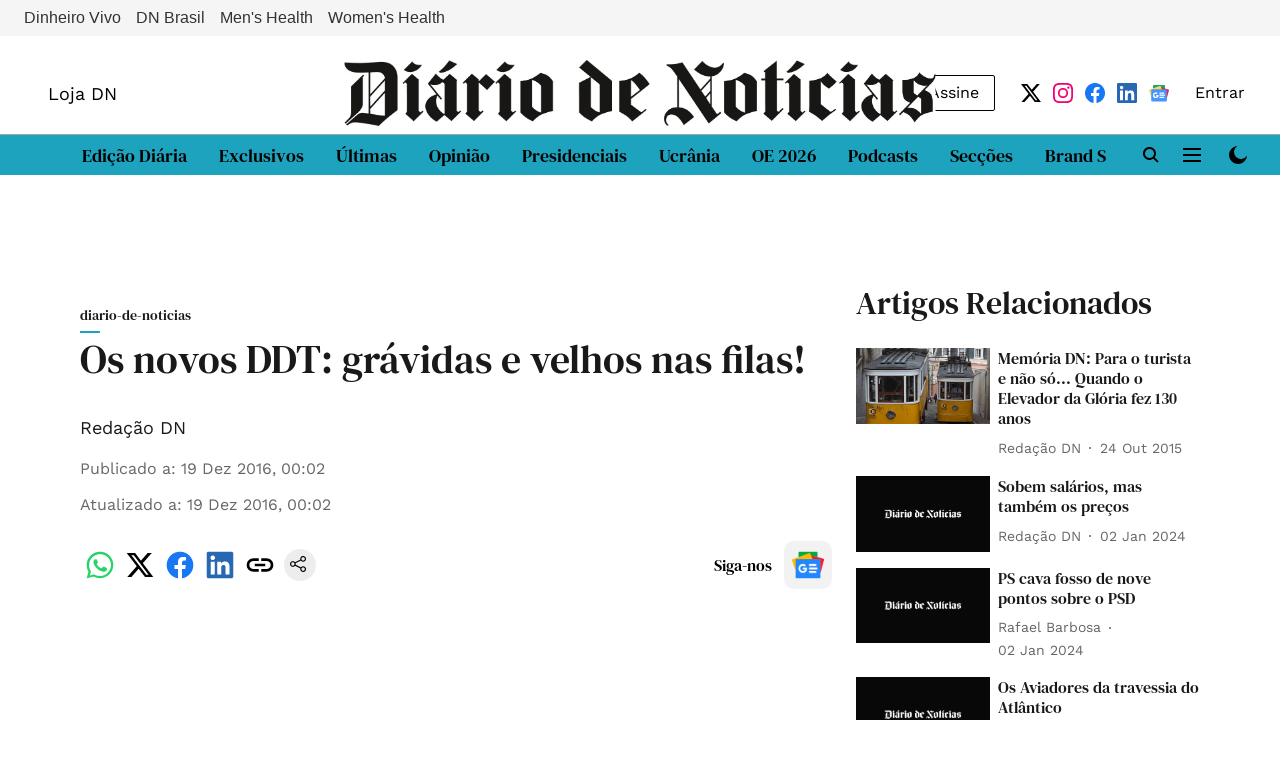

--- FILE ---
content_type: text/html; charset=utf-8
request_url: https://www.dn.pt/opiniao/opiniao-dn/ferreira-fernandes/os-novos-ddt-gravidas-e--velhos-nas-filas-5559913.html
body_size: 108199
content:
<!DOCTYPE html>
<html lang="pt" dir="ltr">
<head>
    <meta charset="utf-8"/>
    <title>Os novos DDT: grávidas e  velhos nas filas!</title><link rel="canonical" href="https://www.dn.pt/arquivo/diario-de-noticias/os-novos-ddt-gravidas-e--velhos-nas-filas-5559913.html"/><meta name="author" content="Redação DN"/><meta name="news_keywords" content=""/><meta name="description" content="A discussão que vai para aí: indivíduo versus sociedade... Enfim, o velho debate travado na capoeira livre, onde galinhas cacarejam histéricas só porque entrou "/><meta name="title" content="Os novos DDT: grávidas e  velhos nas filas!"/><meta property="og:type" content="article"/><meta property="og:url" content="https://www.dn.pt/arquivo/diario-de-noticias/os-novos-ddt-gravidas-e--velhos-nas-filas-5559913.html"/><meta property="og:title" content="Os novos DDT: grávidas e  velhos nas filas!"/><meta property="og:description" content="A discussão que vai para aí: indivíduo versus sociedade... Enfim, o velho debate travado na capoeira livre, onde galinhas cacarejam histéricas só porque entrou "/><meta name="twitter:card" content="summary_large_image"/><meta name="twitter:title" content="Os novos DDT: grávidas e  velhos nas filas!"/><meta name="twitter:description" content="A discussão que vai para aí: indivíduo versus sociedade... Enfim, o velho debate travado na capoeira livre, onde galinhas cacarejam histéricas só porque entrou "/><meta name="robots" content="max-image-preview:large"/><meta name="twitter:image" content="https://images.assettype.com/dn/2024-12-30/d3rj8m67/DIARIONOTICIASPRETOLOGOJPEG.jpg"/><meta property="twitter:image:alt" content="Os novos DDT: grávidas e  velhos nas filas!"/><meta property="og:image" content="https://images.assettype.com/dn/2024-12-30/d3rj8m67/DIARIONOTICIASPRETOLOGOJPEG.jpg"/><meta property="og:image:width" content="1200"/><meta property="og:image:alt" content="Os novos DDT: grávidas e  velhos nas filas!"/><meta name="twitter:creator" content="migrator"/><meta name="twitter:site" content="@dntwit"/><meta name="twitter:domain" content="https://www.dn.pt"/><meta property="fb:app_id" content="1281192879611326"/><meta property="og:site_name" content="Diário de Notícias"/><script type="application/ld+json">{"@context":"http://schema.org","@type":"BreadcrumbList","itemListElement":[{"@type":"ListItem","position":1,"name":"Home","item":"https://www.dn.pt"},{"@type":"ListItem","position":2,"name":"Arquivo","item":"https://www.dn.pt/arquivo"},{"@type":"ListItem","position":3,"name":"diario-de-noticias","item":"https://www.dn.pt/arquivo/diario-de-noticias"},{"@type":"ListItem","position":4,"name":"Os novos DDT: grávidas e  velhos nas filas!","item":"https://www.dn.pt/arquivo/diario-de-noticias/os-novos-ddt-gravidas-e--velhos-nas-filas-5559913.html"}]}</script><meta/><script type="application/ld+json">{"headline":"Os novos DDT: grávidas e  velhos nas filas!","image":{"@type":"ImageObject","url":"https://media.assettype.com/null?w=1200&h=675&auto=format%2Ccompress&fit=max&enlarge=true","width":"1200","height":"675"},"url":"https://www.dn.pt/arquivo/diario-de-noticias/os-novos-ddt-gravidas-e--velhos-nas-filas-5559913.html","datePublished":"2016-12-19T00:02:00Z","mainEntityOfPage":{"@type":"WebPage","@id":"https://www.dn.pt/arquivo/diario-de-noticias/os-novos-ddt-gravidas-e--velhos-nas-filas-5559913.html"},"publisher":{"@type":"Organization","@context":"http://schema.org","name":"Diário de Notícias","url":"https://www.dn.pt","logo":{"@context":"http://schema.org","@type":"ImageObject","author":"dn","contentUrl":"https://images.assettype.com/dn/2024-12-30/d3rj8m67/DIARIONOTICIASPRETOLOGOJPEG.jpg","url":"https://images.assettype.com/dn/2024-12-30/d3rj8m67/DIARIONOTICIASPRETOLOGOJPEG.jpg","name":"logo","width":"","height":""},"sameAs":["https://x.com/dntwit","https://www.instagram.com/diariodenoticias.pt/","https://www.facebook.com/DiariodeNoticias.pt/","https://www.linkedin.com/company/diariodenoticias","https://news.google.com/publications/CAAiEFnlJAGhP-yWXfJX_8KYuacqFAgKIhBZ5SQBoT_sll3yV__CmLmn?ceid=PT:pt-150&oc=3"],"id":"https://www.dn.pt"},"author":[{"@type":"Person","givenName":"Redação DN","name":"Redação DN","url":"https://www.dn.pt/author/redação-dn"}],"keywords":"","thumbnailUrl":"https://media.assettype.com/null?w=1200&h=675&auto=format%2Ccompress&fit=max&enlarge=true","articleBody":"A discussão que vai para aí: indivíduo versus sociedade... Enfim, o velho debate travado na capoeira livre, onde galinhas cacarejam histéricas só porque entrou a raposa livre a tentar honesto diálogo. É lindo ver filósofos nacionais - a Olga Matapolíticos, o Carlos Completo... - retomando questões que já separaram Proudhon e Marx em grossos volumes. Ao citado Completo bastaram duas palavras: &quot;Acho mal.&quot; Ora, o quê? Debate-se, neste e outros jornais, nas caixas de comentários, o eterno tema: deve o Estado interferir nas relações humanas? Eu acho que sim, mas talvez seja porque o meu vizinho, que mora num T0, tem braços mais largos do que eu as coxas e temo que a minha porta de entrada e eu próprio não sejamos suficientes para proteger o meu T3. Mas a questão, por estes dias, é a fila nos supermercados. O Estado resolveu proteger grávidas, velhos e deficientes. Ao que parece, passaram a ser os Donos Disto Tudo, na secção das filas. Para a semana, têm prioridade com o mesmo desplante que o Espírito Santo tinha o iate. Eu, que na questão do vizinho me tranquilizou saber que, além dos meus fracos bíceps, havia uma esquadra de polícia no bairro, sobre as prioridades nas filas não tinha ideia formada. Passei a ter: li as caixas de comentários. &quot;Como vão ficar os congelados dos clientes normais?&quot;, temia um indignado normal, por causa da prioridade dada aos velhos. Bem-vindas as multas que, sobre filas, vão pôr tal gente na linha.","dateCreated":"2016-12-19T00:02:00Z","dateModified":"2016-12-19T00:02:00Z","name":"Os novos DDT: grávidas e  velhos nas filas!","isPartOf":{"@type":"WebPage","url":"https://www.dn.pt/arquivo/diario-de-noticias/os-novos-ddt-gravidas-e--velhos-nas-filas-5559913.html","primaryImageOfPage":{"@type":"ImageObject","url":"https://media.assettype.com/null?w=1200&h=675&auto=format%2Ccompress&fit=max&enlarge=true","width":"1200","height":"675"}},"articleSection":"diario-de-noticias","alternativeHeadline":"","description":null,"@type":"NewsArticle","@context":"http://schema.org"}</script>
    <link href="/manifest.json" rel="manifest">
    <link rel="icon" href="/favicon.ico" type="image/x-icon">
    <meta content="width=device-width, initial-scale=1" name="viewport">
    <meta name="apple-mobile-web-app-capable" content="yes">
    <meta name="apple-mobile-web-app-status-bar-style" content="black">
    <meta name="apple-mobile-web-app-title" content="dn">
    <meta name="theme-color" content="#FFFFFF">

    

    


            

    
    <!-- Styles for CLS start-->
    <style>
        :root {
            --logoWidth: 200px;
            --logoHeight: 26px;
        }
        .header-height {
            height: 48px !important;
        }
        .sticky-header-height {
            height:  48px !important;
        }
        .logoHeight {
            max-height: 26px !important;
            max-width: 200px !important;
        }
        @media (min-width: 768px) {
            :root {
                --logoWidth: 591px;
                --logoHeight: 75px;
            }
            .header-height {
                height: 83px !important;
            }
            .sticky-header-height {
                height: 113px !important;
            }
            .logoHeight {
                max-height: 75px !important;
                max-width: 591px !important;
            }
        }
    </style>
   <!-- Styles for CLS end-->

    <style>
         
        @font-face {
          font-family: dm-serif;
          font-style: normal;
          font-weight: 400;
          font-display: swap;
          src: url(https://fea.assettype.com/quintype-ace/assets/globalmediagroup-demo/WorkSans-Regular.ttf);
        }
        @font-face {
          font-family: dm-serif;
          font-style: normal;
          font-weight: 700;
          font-display: swap;
          src: url(https://fea.assettype.com/quintype-ace/assets/globalmediagroup-demo/DMSerifText-Regular.ttf);
        }
        @font-face {
          font-family: Lora;
          font-style: normal;
          font-weight: 400;
          font-display: swap;
          src: url(https://fea.assettype.com/quintype-ace/assets/ambizmedia-demo/Lora-Regular.ttf);
        }
        @font-face {
          font-family: Lora;
          font-display: swap;
          font-weight: 700; 
          font-style: normal;
          src: url(https://fea.assettype.com/quintype-ace/assets/ambizmedia-demo/Lora-Bold.ttf);
        }
        
        body.fonts-loaded {--primaryFont: "dm-serif", -apple-system, BlinkMacSystemFont, 'Segoe UI', 'Roboto', 'Oxygen', 'Ubuntu', 'Cantarell',
  'Fira Sans', 'Droid Sans', 'Helvetica Neue', sans-serif;--secondaryFont: "Lora", -apple-system, BlinkMacSystemFont, 'Segoe UI', 'Roboto', 'Oxygen', 'Ubuntu', 'Cantarell',
  'Fira Sans', 'Droid Sans', 'Helvetica Neue', sans-serif;--fontsize-larger: 24px;--fontsize-halfjumbo: 32px;--fontsize-largest: 29px;--fontsize-smaller: 11px;--fontsize-small: 13px;--fontsize-medium: 16px;}
        #sw-wrapper{position:fixed;background-color:#fff;align-items:center;margin:0 40px 48px;width:294px;height:248px;box-shadow:0 0 10px 0 rgba(0,0,0,.19);bottom:0;z-index:1001;flex-direction:column;display:none;right:0}.sw-app{font-weight:700;text-transform:capitalize}.sw-url{color:#858585;font-size:12px}#sw-wrapper .sw-wrapper--image{width:56px;margin-bottom:10px}#sw-wrapper #service-worker-popup{position:absolute;border:0;border-radius:0;bottom:32px;background-color:var(--primaryColor,#2c61ad)}#sw-wrapper #close-dialog{align-self:flex-end;border:0;background-color:transparent;color:var(--primaryColor,#000);padding:12px}#sw-wrapper #close-dialog svg{width:24px}@media (min-width:320px) and (max-width:767px){#sw-wrapper{position:fixed;background-color:#fff;width:100%;align-items:center;justify-content:start;height:248px;bottom:0;z-index:1001;flex-direction:column;margin:0}}
        </style>
    <style>
        /*! normalize.css v7.0.0 | MIT License | github.com/necolas/normalize.css */html{-ms-text-size-adjust:100%;-webkit-text-size-adjust:100%;line-height:1.15}article,aside,footer,header,nav,section{display:block}h1{font-size:2em;margin:.67em 0}figcaption,figure,main{display:block}figure{margin:1em 40px}hr{box-sizing:content-box;height:0;overflow:visible}pre{font-family:monospace;font-size:1em}a{-webkit-text-decoration-skip:objects;background-color:transparent}abbr[title]{border-bottom:none;text-decoration:underline;text-decoration:underline dotted}b,strong{font-weight:bolder}code,kbd,samp{font-family:monospace;font-size:1em}dfn{font-style:italic}mark{background-color:#ff0;color:#000}small{font-size:80%}sub,sup{font-size:75%;line-height:0;position:relative;vertical-align:baseline}sub{bottom:-.25em}sup{top:-.5em}audio,video{display:inline-block}audio:not([controls]){display:none;height:0}img{border-style:none}svg:not(:root){overflow:hidden}button,input,optgroup,select,textarea{font-family:var(--primaryFont);font-size:100%;line-height:1.15;margin:0}button,input{overflow:visible}button,select{text-transform:none}[type=reset],[type=submit],button,html [type=button]{-webkit-appearance:button}[type=button]::-moz-focus-inner,[type=reset]::-moz-focus-inner,[type=submit]::-moz-focus-inner,button::-moz-focus-inner{border-style:none;padding:0}[type=button]:-moz-focusring,[type=reset]:-moz-focusring,[type=submit]:-moz-focusring,button:-moz-focusring{outline:1px dotted ButtonText}fieldset{padding:.35em .75em .625em}legend{box-sizing:border-box;color:inherit;display:table;max-width:100%;padding:0;white-space:normal}progress{display:inline-block;vertical-align:baseline}textarea{overflow:auto}[type=checkbox],[type=radio]{box-sizing:border-box;padding:0}[type=number]::-webkit-inner-spin-button,[type=number]::-webkit-outer-spin-button{height:auto}[type=search]{-webkit-appearance:textfield;outline-offset:-2px}[type=search]::-webkit-search-cancel-button,[type=search]::-webkit-search-decoration{-webkit-appearance:none}::-webkit-file-upload-button{-webkit-appearance:button;font:inherit}details,menu{display:block}summary{display:list-item}canvas{display:inline-block}[hidden],template{display:none}:root{--transparentBlack:rgba(53,53,53,.5);--blackTransparent:rgba(0,0,0,.2);--rgbBlack:0,0,0;--rgbWhite:255,255,255;--white:#fff;--black:#000;--shaded-grey:#6f6d70;--base-blue:#2f73e4;--slighty-darker-blue:#4860bc;--gray-light:#818181;--grey:#dadada;--light-blue:#e7e7f6;--orange:#e84646;--light-gray:#333;--off-grey:#dadee1;--lighter-gray:#797979;--darkest-gray:#333;--darker-gray:#313131;--faded-gray:#0f0f0f;--red:#ff7171;--bright-red:#de0c0b;--blue:#023048;--gray:#5c5c5c;--gray-darkest:#232323;--gray-lighter:#a4a4a4;--gray-lightest:#e9e6e6;--facebook:#4e71a8;--twitter:#1cb7eb;--linkedin:#0077b5;--whatsapp:#25d366;--concrete:#f2f2f2;--tundora:#4c4c4c;--greyBlack:#464646;--gray-whiter:#d8d8d8;--gray-white-fa:#fafafa;--lightBlue:#5094fb;--whitest:#eaeaea;--darkBlue:#132437;--paragraphColor:#4d4d4d;--success:#2dbe65;--defaultDarkBackground:#262626;--defaultDarkBorder:rgba(161,175,194,.1);--font-size-smaller:12px;--font-size-small:14px;--font-size-base:16px;--font-size-medium:18px;--fontsize-large:24px;--fontsize-larger:32px;--oneColWidth:73px;--sevenColWidth:655px;--outerSpace:calc(50vw - 594px);--headerWidth:122px;--headerLargeWidth:190px;--headerHeight:32px;--bold:bold;--normal:normal}@media (min-width:768px){:root{--headerWidth:300px;--headerHeight:56px;--headerLargeWidth:300px}}html{font-size:100%}body{font-family:var(--primaryFont);font-size:1rem;font-weight:400;line-height:var(--bodyLineHeight);text-rendering:auto}h1,h2,h3,h4,h5,h6,ol,p,ul{font-weight:400;margin:0;padding:0}h1{font-size:2.25rem;font-weight:300;line-height:1.38889rem}h1,h2{font-family:var(--primaryFont)}h2{font-size:2rem;line-height:2.22222rem;padding:.75rem 0 .5rem}h3{font-family:var(--primaryFont);font-size:1.8125rem;line-height:1.24138rem;word-break:normal}h4{font-size:1.5rem}h4,h5{font-weight:700;line-height:1.33333rem}h5{font-size:1.125rem}h6{font-size:.8125rem;line-height:1.23077rem}p{font-size:1rem;line-height:var(--bodyLineHeight)}li,p{font-family:var(--primaryFont)}:root{--zIndex-60:600;--zIndex-header-item:601;--zIndex-social:499;--zIndex-social-popup:1000;--zIndex-sub-menu:9;--zIndex-99:99;--zIndex-search:999;--zIndex-menu:2;--zIndex-loader-overlay:1100}.play-icon{position:relative}.play-icon:after,.play-icon:before{content:"";display:block;left:50%;position:absolute;top:50%;transform:translateX(-50%) translateY(-50%)}.play-icon:before{background:#000;border-radius:50%;height:46px;opacity:.8;width:46px;z-index:10}@media (min-width:768px){.play-icon:before{height:60px;width:60px}}.play-icon:after{border-bottom:7px solid transparent;border-left:11px solid #fff;border-top:7px solid transparent;height:0;margin-left:2px;width:0;z-index:11}@media (min-width:768px){.play-icon:after{border-bottom:9px solid transparent;border-left:15px solid #fff;border-top:9px solid transparent}}.play-icon--small:before{height:46px;width:46px}@media (min-width:768px){.play-icon--small:before{height:46px;width:46px}}.play-icon--small:after{border-bottom:7px solid transparent;border-left:11px solid #fff;border-top:7px solid transparent}@media (min-width:768px){.play-icon--small:after{border-bottom:9px solid transparent;border-left:15px solid #fff;border-top:9px solid transparent}}.play-icon--medium:before{height:46px;width:46px}@media (min-width:768px){.play-icon--medium:before{height:65px;width:65px}}.play-icon--medium:after{border-bottom:7px solid transparent;border-left:11px solid #fff;border-top:7px solid transparent}@media (min-width:768px){.play-icon--medium:after{border-bottom:13px solid transparent;border-left:20px solid #fff;border-top:13px solid transparent}}.play-icon--large:before{height:46px;width:46px}@media (min-width:768px){.play-icon--large:before{height:100px;width:100px}}.play-icon--large:after{border-bottom:7px solid transparent;border-left:11px solid #fff;border-top:7px solid transparent}@media (min-width:768px){.play-icon--large:after{border-bottom:15px solid transparent;border-left:22px solid #fff;border-top:15px solid transparent}}.component-wrapper{overflow:auto;padding:32px 15px}.component-wrapper,.maxwidth-wrapper{margin-left:auto;margin-right:auto;max-width:1172px}.component-wrapper-fluid{margin-bottom:15px}@media (min-width:768px){.component-wrapper-fluid{padding-top:15px}}.card-background-color{background-color:var(--white)}.card>:nth-child(3){clear:both;content:""}.app-ad{overflow:hidden;text-align:center;width:100%}.app-ad--vertical{padding-bottom:15px;text-align:center}@media (min-width:768px){.app-ad--vertical{text-align:right}}.app-ad--mrec .adBox,.app-ad--mrec .adbutler-wrapper{padding:30px 0}.app-ad--story-mrec .adBox,.app-ad--story-mrec .adbutler-wrapper{padding-bottom:35px}.app-ad--leaderboard .adBox,.app-ad--leaderboard .adbutler-wrapper{padding:8px}.app-ad--horizontal{clear:both}.app-ad--horizontal .adBox,.app-ad--horizontal .adbutler-wrapper{padding:15px 0}.app-ad--story-horizontal .adBox,.app-ad--story-horizontal .adbutler-wrapper{padding-bottom:25px}.app-ad--grid-horizontal{grid-column:1/4}.video-play-icon{display:block;position:relative}.video-play-icon:before{background-size:88px;content:"";display:block;height:90px;left:50%;position:absolute;top:50%;transform:translate(-50%,-50%);width:90px;z-index:10}.qt-button{border-radius:100px;color:#fff;font-family:var(--primaryFont);font-size:1rem;font-weight:300;padding:10px 28px;text-align:center}.qt-button:hover{cursor:pointer}.qt-button--primary{background:#2f73e4}.qt-button--secondary{background:#2f73e4;border:1px solid #fff}.qt-button--transparent{background:transparent;border:2px solid #2f73e4;color:#2f73e4}.overlay{background:rgba(0,0,0,.09);display:none;height:100%;left:0;position:fixed;top:0;width:100%;z-index:600}.overlay--active{display:block}.sidebar{height:100%;left:0;overflow:scroll;padding:50px 48px;position:fixed;top:0;transform:translateX(-100%);transition:transform 375ms cubic-bezier(0,0,.2,1);width:100%;z-index:601}@media (min-width:768px){.sidebar{width:445px}}.sidebar.open{background-color:var(--headerBackgroundColor,#fff);color:var(--headerTextColor,#333);transform:translateX(0);transition:transform 375ms cubic-bezier(.4,0,1,1)}.ltr-side-bar{left:auto;right:0;transform:translateX(100%)}.ltr-arrow{left:0;position:absolute;right:unset}.sidebar.open.ltr-side-bar{transform:translateX(0)}.sidebar__nav__logo{font-family:var(--primaryFont);font-size:2.125rem;font-weight:700;margin-bottom:60px}.sidebar__nav__logo:after,.sidebar__nav__logo:before{content:"";display:table}.sidebar__nav__logo:after{clear:both}.sidebar__nav__logo .logo{color:#2f73e4;display:inline-block;float:left;font-family:var(--primaryFont);font-size:2.125rem;font-weight:700;max-width:210px;padding:0}.sidebar__nav__logo .logo .app-logo__element{max-height:85px;object-fit:contain}.sidebar__nav__logo .close{color:var(--headerIconColor,#a9a9a9);cursor:pointer;float:right;font-weight:300;height:22px;position:relative;top:16px;width:22px}.sidebar__social li{display:inline-block}.sidebar__social li a{margin-right:25px}ul.sidebar__info{border-top:2px solid #2f73e4;margin:0 0 50px;padding-top:30px}ul.sidebar__info li a{font-size:1.375rem!important;font-weight:300}ul.submenu li a{color:var(--headerTextColor,#a9a9a9);font-size:1.375rem;padding-bottom:25px}.sidebar__nav{font-family:var(--primaryFont)}.sidebar__nav ul{list-style:none;margin:0;padding:0}.sidebar__nav ul li{clear:both}.sidebar__nav ul li a,.sidebar__nav ul li span{cursor:pointer;display:block;font-size:1.625rem;font-weight:300;padding-bottom:30px}.sidebar__nav ul li a:hover,.sidebar__nav ul li span:hover{color:var(--headerIconColor,#a9a9a9)}.sidebar__nav ul li.has--submenu .submenu-arrow{float:right}.sidebar__nav ul li.has--submenu a,.sidebar__nav ul li.has--submenu div{display:flex;justify-content:space-between}.sidebar__nav ul li.has--submenu .submenu-arrow:after{border-style:solid;border-width:.07em .07em 0 0;color:#9e9e9e;content:"";display:inline-block;float:right;height:.45em;position:relative;top:.45em;transform:rotate(135deg);transition:transform .3s;vertical-align:top;width:.45em;will-change:transform}.sidebar__nav ul li.has--submenu.open .submenu-arrow:after{top:.65em;transform:rotate(315deg)}ul.submenu li a:hover{color:var(--headerIconColor,#a9a9a9)}ul.submenu{display:none;padding-left:38px}input,ul.submenu--show{display:block}input{background:#fff;border:none;border-radius:4px;color:#a3a3a3;font-weight:300;padding:10px 15px;width:100%}button{border-radius:100px;color:#fff;font-size:1rem;padding:10px 27px}.qt-search{align-items:center;display:flex;position:relative}.qt-search__form-wrapper{width:100%}.qt-search__form-wrapper form input{background-color:transparent;border-bottom:1px solid #d8d8d8;border-radius:0;font-size:32px;font-weight:700;opacity:.5;outline:none;padding:8px 0}.qt-search__form .search-icon{background:transparent;border:none;cursor:pointer;height:24px;outline:none;position:absolute;right:0;top:0;width:24px}html[dir=rtl] .search-icon{left:0;right:auto}.loader-overlay-container{align-items:center;background-color:rgba(0,0,0,.8);bottom:0;display:flex;flex-direction:column-reverse;justify-content:center;left:0;position:fixed;right:0;top:0;z-index:var(--zIndex-loader-overlay)}.spinning-loader{animation:spinAnimation 1.1s ease infinite;border-radius:50%;font-size:10px;height:1em;position:relative;text-indent:-9999em;transform:translateZ(0);width:1em}@keyframes spinAnimation{0%,to{box-shadow:0 -2.6em 0 0 var(--white),1.8em -1.8em 0 0 var(--blackTransparent),2.5em 0 0 0 var(--blackTransparent),1.75em 1.75em 0 0 var(--blackTransparent),0 2.5em 0 0 var(--blackTransparent),-1.8em 1.8em 0 0 var(--blackTransparent),-2.6em 0 0 0 hsla(0,0%,100%,.5),-1.8em -1.8em 0 0 hsla(0,0%,100%,.7)}12.5%{box-shadow:0 -2.6em 0 0 hsla(0,0%,100%,.7),1.8em -1.8em 0 0 var(--white),2.5em 0 0 0 var(--blackTransparent),1.75em 1.75em 0 0 var(--blackTransparent),0 2.5em 0 0 var(--blackTransparent),-1.8em 1.8em 0 0 var(--blackTransparent),-2.6em 0 0 0 var(--blackTransparent),-1.8em -1.8em 0 0 hsla(0,0%,100%,.5)}25%{box-shadow:0 -2.6em 0 0 hsla(0,0%,100%,.5),1.8em -1.8em 0 0 hsla(0,0%,100%,.7),2.5em 0 0 0 var(--white),1.75em 1.75em 0 0 var(--blackTransparent),0 2.5em 0 0 var(--blackTransparent),-1.8em 1.8em 0 0 var(--blackTransparent),-2.6em 0 0 0 var(--blackTransparent),-1.8em -1.8em 0 0 var(--blackTransparent)}37.5%{box-shadow:0 -2.6em 0 0 var(--blackTransparent),1.8em -1.8em 0 0 hsla(0,0%,100%,.5),2.5em 0 0 0 hsla(0,0%,100%,.7),1.75em 1.75em 0 0 var(--white),0 2.5em 0 0 var(--blackTransparent),-1.8em 1.8em 0 0 var(--blackTransparent),-2.6em 0 0 0 var(--blackTransparent),-1.8em -1.8em 0 0 var(--blackTransparent)}50%{box-shadow:0 -2.6em 0 0 var(--blackTransparent),1.8em -1.8em 0 0 var(--blackTransparent),2.5em 0 0 0 hsla(0,0%,100%,.5),1.75em 1.75em 0 0 hsla(0,0%,100%,.7),0 2.5em 0 0 var(--white),-1.8em 1.8em 0 0 var(--blackTransparent),-2.6em 0 0 0 var(--blackTransparent),-1.8em -1.8em 0 0 var(--blackTransparent)}62.5%{box-shadow:0 -2.6em 0 0 var(--blackTransparent),1.8em -1.8em 0 0 var(--blackTransparent),2.5em 0 0 0 var(--blackTransparent),1.75em 1.75em 0 0 hsla(0,0%,100%,.5),0 2.5em 0 0 hsla(0,0%,100%,.7),-1.8em 1.8em 0 0 var(--white),-2.6em 0 0 0 var(--blackTransparent),-1.8em -1.8em 0 0 var(--blackTransparent)}75%{box-shadow:0 -2.6em 0 0 var(--blackTransparent),1.8em -1.8em 0 0 var(--blackTransparent),2.5em 0 0 0 var(--blackTransparent),1.75em 1.75em 0 0 var(--blackTransparent),0 2.5em 0 0 hsla(0,0%,100%,.5),-1.8em 1.8em 0 0 hsla(0,0%,100%,.7),-2.6em 0 0 0 var(--white),-1.8em -1.8em 0 0 var(--blackTransparent)}87.5%{box-shadow:0 -2.6em 0 0 var(--blackTransparent),1.8em -1.8em 0 0 var(--blackTransparent),2.5em 0 0 0 var(--blackTransparent),1.75em 1.75em 0 0 var(--blackTransparent),0 2.5em 0 0 var(--blackTransparent),-1.8em 1.8em 0 0 hsla(0,0%,100%,.5),-2.6em 0 0 0 hsla(0,0%,100%,.7),-1.8em -1.8em 0 0 var(--white)}}.icon.loader{fill:var(--primaryColor);height:50px;left:calc(50% - 50px);position:fixed;top:calc(50% - 25px);width:100px}:root{--arrow-c-brand1:#ff214b;--arrow-c-brand2:#1bbb87;--arrow-c-brand3:#6fe7c0;--arrow-c-brand4:#f6f8ff;--arrow-c-brand5:#e9e9e9;--arrow-c-accent1:#2fd072;--arrow-c-accent2:#f5a623;--arrow-c-accent3:#f81010;--arrow-c-accent4:#d71212;--arrow-c-accent5:#f2f2f2;--arrow-c-accent6:#e8eaed;--arrow-c-mono1:#000;--arrow-c-mono2:rgba(0,0,0,.9);--arrow-c-mono3:rgba(0,0,0,.7);--arrow-c-mono4:rgba(0,0,0,.6);--arrow-c-mono5:rgba(0,0,0,.3);--arrow-c-mono6:rgba(0,0,0,.2);--arrow-c-mono7:rgba(0,0,0,.1);--arrow-c-invert-mono1:#fff;--arrow-c-invert-mono2:hsla(0,0%,100%,.9);--arrow-c-invert-mono3:hsla(0,0%,100%,.7);--arrow-c-invert-mono4:hsla(0,0%,100%,.6);--arrow-c-invert-mono5:hsla(0,0%,100%,.3);--arrow-c-invert-mono6:hsla(0,0%,100%,.2);--arrow-c-invert-mono7:hsla(0,0%,100%,.1);--arrow-c-invert-mono8:#dedede;--arrow-c-invert-mono9:hsla(0,0%,87%,.1);--arrow-c-dark:#0d0d0d;--arrow-c-light:#fff;--arrow-spacing-xxxs:2px;--arrow-spacing-xxs:4px;--arrow-spacing-xs:8px;--arrow-spacing-s:12px;--arrow-spacing-m:16px;--arrow-spacing-20:20px;--arrow-spacing-l:24px;--arrow-spacing-xl:32px;--arrow-spacing-28:28px;--arrow-spacing-48:48px;--arrow-spacing-40:40px;--arrow-spacing-96:96px;--arrow-fs-tiny:14px;--arrow-fs-xs:16px;--arrow-fs-s:18px;--arrow-fs-m:20px;--arrow-fs-l:24px;--arrow-fs-xl:26px;--arrow-fs-xxl:30px;--arrow-fs-huge:32px;--arrow-fs-big:40px;--arrow-fs-jumbo:54px;--arrow-fs-28:28px;--arrow-typeface-primary:-apple-system,BlinkMacSystemFont,"Helvetica Neue",Helvetica,Arial,sans-serif;--arrow-typeface-secondary:Verdana,Geneva,Tahoma,sans-serif;--arrow-sans-serif:sans-serif;--arrow-lh-1:1;--arrow-lh-2:1.2;--arrow-lh-3:1.3;--arrow-lh-4:1.4;--arrow-lh-5:1.5;--arrow-fw-light:300;--arrow-fw-normal:400;--arrow-fw-500:500;--arrow-fw-semi-bold:600;--arrow-fw-bold:700;--light-border:var(--arrow-c-invert-mono7);--dark-border:var(--arrow-c-mono7);--fallback-img:#e8e8e8;--z-index-9:9;--z-index-1:1}.arrow-component{-webkit-font-smoothing:antialiased;-moz-osx-font-smoothing:grayscale;-moz-font-feature-settings:"liga" on;font-family:var(--arrow-typeface-primary);font-weight:var(--arrow-fw-normal);text-rendering:optimizeLegibility}.arrow-component h1,.arrow-component h2,.arrow-component h3,.arrow-component h4,.arrow-component h5,.arrow-component h6,.arrow-component ol,.arrow-component ul{font-family:var(--arrow-typeface-primary)}.arrow-component li,.arrow-component p{font-size:var(--arrow-fs-xs);line-height:var(--arrow-lh-1)}.arrow-component figure{margin:0;padding:0}.arrow-component h1{font-size:var(--arrow-fs-28);font-stretch:normal;font-style:normal;font-weight:var(--arrow-fw-bold);letter-spacing:normal;line-height:var(--arrow-lh-3)}@media only screen and (min-width:768px){.arrow-component h1{font-size:var(--arrow-fs-big)}}.arrow-component h2{font-size:var(--arrow-fs-l);font-stretch:normal;font-style:normal;font-weight:var(--arrow-fw-bold);letter-spacing:normal;line-height:var(--arrow-lh-3)}@media only screen and (min-width:768px){.arrow-component h2{font-size:var(--arrow-fs-huge)}}.arrow-component h3{font-size:var(--arrow-fs-m);font-stretch:normal;font-style:normal;font-weight:var(--arrow-fw-bold);letter-spacing:normal;line-height:var(--arrow-lh-3)}@media only screen and (min-width:768px){.arrow-component h3{font-size:var(--arrow-fs-l)}}.arrow-component h4{font-size:var(--arrow-fs-s);font-stretch:normal;font-style:normal;font-weight:var(--arrow-fw-bold);letter-spacing:normal;line-height:var(--arrow-lh-3)}@media only screen and (min-width:768px){.arrow-component h4{font-size:var(--arrow-fs-m)}}.arrow-component h5{font-size:var(--arrow-fs-xs);font-stretch:normal;font-style:normal;font-weight:var(--arrow-fw-bold);letter-spacing:normal;line-height:var(--arrow-lh-3)}@media only screen and (min-width:768px){.arrow-component h5{font-size:var(--arrow-fs-s)}}.arrow-component h6{font-size:var(--arrow-fs-xs);font-weight:var(--arrow-fw-bold);line-height:var(--arrow-lh-3)}.arrow-component h6,.arrow-component p{font-stretch:normal;font-style:normal;letter-spacing:normal}.arrow-component p{font-family:var(--arrow-typeface-secondary);font-size:var(--arrow-fs-m);font-weight:400;line-height:var(--arrow-lh-5);word-break:break-word}.arrow-component.full-width-with-padding{margin-left:calc(-50vw + 50%);margin-right:calc(-50vw + 50%);padding:var(--arrow-spacing-m) calc(50vw - 50%) var(--arrow-spacing-xs) calc(50vw - 50%)}.p-alt{font-size:var(--arrow-fs-xs);font-stretch:normal;font-style:normal;font-weight:400;letter-spacing:normal;line-height:var(--arrow-lh-5)}.author-name,.time{font-weight:400}.author-name,.section-tag,.time{font-size:var(--arrow-fs-tiny);font-stretch:normal;font-style:normal;letter-spacing:normal}.section-tag{font-weight:700;line-height:normal}.arr-hidden-desktop{display:none}@media only screen and (max-width:768px){.arr-hidden-desktop{display:block}}.arr-hidden-mob{display:block}@media only screen and (max-width:768px){.arr-hidden-mob{display:none}}.arr-custom-style a{border-bottom:1px solid var(--arrow-c-mono2);color:var(--arrow-c-mono2)}.arr-story-grid{grid-column-gap:var(--arrow-spacing-l);display:grid;grid-template-columns:repeat(4,minmax(auto,150px));margin:0 12px;position:relative}@media only screen and (min-width:768px){.arr-story-grid{grid-template-columns:[grid-start] minmax(48px,auto) [container-start] repeat(12,minmax(auto,55px)) [container-end] minmax(48px,auto) [grid-end];margin:unset}}@media only screen and (min-width:768px) and (min-width:1025px){.arr-story-grid{grid-template-columns:[grid-start] minmax(56px,auto) [container-start] repeat(12,minmax(auto,73px)) [container-end] minmax(56px,auto) [grid-end]}}.content-style{display:contents}.with-rounded-corners,.with-rounded-corners img{border-radius:var(--arrow-spacing-s)}.arr-image-placeholder{background-color:#f0f0f0}.arr--share-sticky-wrapper{bottom:0;justify-items:flex-start;margin:var(--arrow-spacing-l) 0;position:absolute;right:0;top:120px}@media only screen and (min-width:1025px){.arr--share-sticky-wrapper{left:0;right:unset}}html[dir=rtl] .arr--share-sticky-wrapper{left:0;right:unset}@media only screen and (min-width:1025px){html[dir=rtl] .arr--share-sticky-wrapper{left:unset;right:0}}:root{--max-width-1172:1172px;--spacing-40:40px}body{--arrow-typeface-primary:var(--primaryFont);--arrow-typeface-secondary:var(--secondaryFont);--arrow-c-brand1:var(--primaryColor);--fallback-img:var(--primaryColor);background:#f5f5f5;color:var(--textColor);margin:0;overflow-anchor:none;overflow-x:hidden}#container{min-height:100vh;width:100%}#header-logo img,#header-logo-mobile img{align-content:center;height:var(--logoHeight);width:var(--logoWidth)}.breaking-news-wrapper{min-height:32px}@media (min-width:768px){.breaking-news-wrapper{min-height:40px}}.breaking-news-wrapper.within-container{min-height:48px}@media (min-width:768px){.breaking-news-wrapper.within-container{min-height:72px}}#row-4{max-width:1172px;min-height:100%}*{box-sizing:border-box}.container{margin:0 auto;max-width:1172px;padding:0 16px}h1{font-family:Open Sans,sans-serif;font-size:1.875rem;font-weight:800;margin:10px 0;text-transform:uppercase}h1 span{font-family:Cardo,serif;font-size:1.5rem;font-style:italic;font-weight:400;margin:0 5px;text-transform:none}.toggle{display:block;height:30px;margin:30px auto 10px;width:28px}.toggle span:after,.toggle span:before{content:"";left:0;position:absolute;top:-9px}.toggle span:after{top:9px}.toggle span{display:block;position:relative}.toggle span,.toggle span:after,.toggle span:before{backface-visibility:hidden;background-color:#000;border-radius:2px;height:5px;transition:all .3s;width:100%}.toggle.on span{background-color:transparent}.toggle.on span:before{background-color:#fff;transform:rotate(45deg) translate(5px,5px)}.toggle.on span:after{background-color:#fff;transform:rotate(-45deg) translate(7px,-8px)}.story-card__image.story-card__image--cover.set-fallback{padding:0}a{color:inherit;text-decoration:none}.arr--headline,.arr--story-headline{word-break:break-word}.arrow-component.arr--four-col-sixteen-stories .arr--collection-name h3,.arrow-component.arr--two-col-four-story-highlight .arr--collection-name h3{font-size:inherit;font-weight:inherit}.arrow-component.arr--collection-name .arr-collection-name-border-left{font-size:1.625rem!important;margin-left:-4px;min-width:8px;width:8px}@media (min-width:768px){.arrow-component.arr--collection-name .arr-collection-name-border-left{font-size:2.125rem!important}}.arrow-component.arr--headline h2{padding:0}.sticky-layer{box-shadow:0 1px 6px 0 rgba(0,0,0,.1);left:0;position:fixed;right:0;top:0;z-index:var(--zIndex-search)}.ril__toolbarItem .arr--hyperlink-button{position:relative;top:6px}.arr--text-element p{margin-bottom:15px;word-break:break-word}.arr--text-element ul li{font-family:var(--arrow-typeface-secondary);font-size:var(--arrow-fs-s);line-height:var(--arrow-lh-5);margin-bottom:4px;word-break:break-word}@media (min-width:768px){.arr--text-element ul li{font-size:var(--arrow-fs-m)}}.arr--text-element ol li{margin-bottom:4px}.arr--text-element ul li p{margin-bottom:unset}.arr--blurb-element blockquote{margin:unset}.arr--quote-element p:first-of-type{font-family:var(--primaryFont)}.elm-onecolstorylist{grid-column:1/4}.ril-image-current{width:auto!important}.ril__image,.ril__imageNext,.ril__imagePrev{max-width:100%!important}.rtl-twoColSixStories .arr--content-wrapper{order:-1}.rtl-threeColTwelveStories{order:2}.author-card-wrapper div{display:inline!important}.mode-wrapper{min-width:52px;padding:var(--arrow-spacing-xs) var(--arrow-spacing-m)}@media (--viewport-medium ){.mode-wrapper{min-width:44px;padding:var(--arrow-spacing-xs) var(--arrow-spacing-s)}}img.qt-image{object-fit:cover;width:100%}.qt-image-16x9{margin:0;overflow:hidden;padding-top:56.25%;position:relative}.qt-image-16x9 img{left:0;position:absolute;top:0}.qt-responsive-image{margin:0;overflow:hidden;padding-top:56.25%;position:relative}@media (min-width:768px){.qt-responsive-image{padding-top:37.5%}}.qt-responsive-image img{left:0;position:absolute;top:0}.qt-image-2x3{margin:0}img{display:block;max-width:100%;width:100%}.row{clear:both}.row:after,.row:before{content:"";display:table}.row:after{clear:both}@media (min-width:768px){.col-4:nth-of-type(2n){margin-right:0}}.section__head__title{margin-bottom:20px}@media (min-width:992px){.section__head__title{margin-bottom:30px}}.sub--section{background:rgba(0,0,0,.5);color:#fff;font-size:1.25rem;font-weight:700;padding:6px 14px}.section__card--image{margin-bottom:23px}.author--submission{color:#3d3d3d;font-size:.6875rem;font-weight:300}@media (min-width:992px){.author--submission{font-size:.875rem}}.slick-next{margin-right:0}@media (min-width:992px){.slick-next{margin-right:20px}}.slick-prev{margin-left:0}@media (min-width:992px){.slick-prev{margin-left:20px}}body.dir-right{direction:rtl}.story-element-data-table{max-width:calc(100vw - 24px);overflow:auto;word-break:normal!important}@media (min-width:768px){.story-element-data-table{max-width:62vw}}@media (min-width:768px) and (min-width:1024px){.story-element-data-table{max-width:100%}}.story-element-data-table table{border-collapse:collapse;margin:0 auto}.story-element-data-table th{background-color:var(--gray-lighter)}.story-element-data-table td,.story-element-data-table th{border:1px solid var(--shaded-grey);min-width:80px;padding:5px;vertical-align:text-top}html[dir=rtl] .story-element-data-table table{direction:ltr}html[dir=rtl] .story-element-data-table td,html[dir=rtl] .story-element-data-table th{direction:rtl}.static-container{color:var(--staticTextColor);margin-bottom:15px;margin-left:auto;margin-right:auto;max-width:1172px;overflow:auto;padding:15px 15px 0}@media (min-width:768px){.static-container{padding:30px}}@media (min-width:992px){.static-container{padding:50px 120px}}.static-container__wrapper{padding:20px}@media (min-width:768px){.static-container__wrapper{padding:30px}}@media (min-width:992px){.static-container__wrapper{padding:30px 40px}}.static-container h1,.static-container__headline{color:var(--staticHeadlineColor);font-family:var(--primaryFont);font-size:1.5rem;font-weight:700;line-height:var(--headlineLineHeight);margin:10px 0;text-align:left;text-transform:capitalize}@media (min-width:768px){.static-container h1,.static-container__headline{font-size:1.5rem;margin-bottom:30px}}@media (min-width:992px){.static-container h1,.static-container__headline{font-size:2rem}}.static-container h2,.static-container__sub-headline{color:var(--staticHeadlineColor);font-size:1.25rem;font-weight:700;line-height:1.5}@media (min-width:768px){.static-container h2,.static-container__sub-headline{font-size:1.25rem}}@media (min-width:992px){.static-container h2,.static-container__sub-headline{font-size:1.5rem}}.static-container h3{color:var(--staticHeadlineColor);font-size:1rem;font-weight:700;line-height:1.5;margin-bottom:4px;margin-top:12px}@media (min-width:768px){.static-container h3{font-size:1rem}}@media (min-width:992px){.static-container h3{font-size:1.25rem}}.static-container h4{color:var(--staticHeadlineColor);font-size:1rem;font-weight:700;margin-bottom:4px;margin-top:12px}@media (min-width:992px){.static-container h4{font-size:1.125rem}}.static-container h5,.static-container h6{color:var(--staticHeadlineColor);font-size:1rem;font-weight:700;margin-bottom:4px;margin-top:12px}.static-container__media-object{display:flex;flex-direction:column}.static-container__media-object-info{color:var(--staticInfoColor);font-style:italic;margin:10px 0 15px}@media (min-width:768px){.static-container__media-object-content{display:flex}}.static-container__media-object-content__image{flex-basis:190px;flex-shrink:0;margin:0 15px 15px 0}.static-container__media-object-content__image img{border:1px solid var(--mode-color);border-radius:50%}.static-container ol,.static-container ul,.static-container__list{color:var(--staticTextColor);margin-top:15px;padding-left:20px}.static-container li{color:var(--staticTextColor)}.static-container p,.static-container__description,.static-container__list,.static-container__media-object{color:var(--staticTextColor);font-family:var(--secondaryFont);font-size:1rem;line-height:1.5;margin-bottom:15px}.static-container p:last-child,.static-container__description:last-child,.static-container__list:last-child,.static-container__media-object:last-child{margin-bottom:25px}@media (min-width:992px){.static-container p,.static-container__description,.static-container__list,.static-container__media-object{font-size:1.25rem}}.static-container__tlm-list{padding-left:20px}.static-container__subheadline{margin-bottom:10px}.static-container__footer--images{align-items:center;display:flex;flex-wrap:wrap;height:50px;justify-content:space-between;margin:30px 0}.static-container__footer--images img{height:100%;width:auto}.static-container__override-list{margin-left:17px}.static-container__override-list-item{padding-left:10px}.static-container__override-a,.static-container__override-a:active,.static-container__override-a:focus,.static-container__override-a:hover{color:var(--primaryColor);cursor:pointer;text-decoration:underline}.static-container .awards-image{margin:0 auto;width:200px}.svg-handler-m__social-svg-wrapper__C20MA,.svg-handler-m__svg-wrapper__LhbXl{align-items:center;display:flex;height:24px}.svg-handler-m__social-svg-wrapper__C20MA{margin-right:8px}.dir-right .svg-handler-m__social-svg-wrapper__C20MA{margin-left:8px;margin-right:unset}@media (min-width:768px){.svg-handler-m__mobile__1cu7J{display:none}}.svg-handler-m__desktop__oWJs5{display:none}@media (min-width:768px){.svg-handler-m__desktop__oWJs5{display:block}}.svg-handler-m__wrapper-mode-icon__hPaAN{display:flex}.breaking-news-module__title__oWZgt{background-color:var(--breakingNewsBgColor);border-right:1px solid var(--breakingNewsTextColor);color:var(--breakingNewsTextColor);display:none;font-family:var(--secondaryFont);font-size:14px;z-index:1}.dir-right .breaking-news-module__title__oWZgt{border-left:1px solid var(--breakingNewsTextColor);border-right:none;padding-left:20px}@media (min-width:1200px){.breaking-news-module__title__oWZgt{display:block;font-size:16px;font-weight:700;padding:2px 16px}}.breaking-news-module__content__9YorK{align-self:center;color:var(--breakingNewsTextColor);display:block;font-family:var(--secondaryFont);font-size:14px;font-weight:400;padding:0 16px}@media (min-width:1200px){.breaking-news-module__content__9YorK{font-size:16px}}.breaking-news-module__full-width-container__g7-8x{background-color:var(--breakingNewsBgColor);display:flex;width:100%}.breaking-news-module__container__mqRrr{background-color:var(--breakingNewsBgColor);display:flex;margin:0 auto;max-width:1142px}.breaking-news-module__bg-wrapper__6CUzG{padding:8px 0}@media (min-width:1200px){.breaking-news-module__bg-wrapper__6CUzG{padding:16px 0}}.breaking-news-module__breaking-news-collection-wrapper__AQr0N{height:32px;overflow:hidden;white-space:nowrap}@media (min-width:1200px){.breaking-news-module__breaking-news-collection-wrapper__AQr0N{height:40px}}.breaking-news-module__breaking-news-wrapper__FVlA4{align-self:center;overflow:hidden;white-space:nowrap;width:100%}.react-marquee-box,.react-marquee-box .marquee-landscape-wrap{height:100%;left:0;overflow:hidden;position:relative;top:0;width:100%}.react-marquee-box .marquee-landscape-wrap{align-items:center;display:flex}.marquee-landscape-item.marquee-landscape-item-alt{display:none}.react-marquee-box .marquee-landscape-wrap .marquee-landscape-item{height:100%;white-space:nowrap}.react-marquee-box .marquee-landscape-wrap .marquee-landscape-item .marquee-container{color:var(--breakingNewsTextColor);display:inline-block;height:100%;padding:0 16px;position:relative;white-space:nowrap}.react-marquee-box .marquee-landscape-wrap .marquee-landscape-item .marquee-container.dot-delimiter:after{content:".";position:absolute;right:0;top:-4px}.react-marquee-box .marquee-landscape-wrap .marquee-landscape-item .marquee-container.pipe-delimiter:after{border-right:1px solid var(--breakingNewsTextColor);content:" ";height:100%;opacity:.5;position:absolute;right:0;top:0}.react-marquee-box .marquee-landscape-wrap .marquee-landscape-exceed .marquee-container:last-child:after{content:none}.user-profile-m__avatar__ZxI5f{border-radius:5px;width:24px}.user-profile-m__sign-in-btn__h-njy{min-width:61px}@media (max-width:766px){.user-profile-m__sign-in-btn__h-njy{display:none}}.user-profile-m__sign-in-svg__KufX4{display:none}@media (max-width:766px){.user-profile-m__sign-in-svg__KufX4{display:block}}.user-profile-m__sign-btn__1r1gq .user-profile-m__white-space__i1e3z{color:var(--black);color:var(--secondaryHeaderTextColor,var(--black));cursor:pointer}.user-profile-m__single-layer__Lo815.user-profile-m__sign-btn__1r1gq .user-profile-m__white-space__i1e3z{color:var(--black);color:var(--primaryHeaderTextColor,var(--black))}.user-profile-m__user-data__d1KDl{background-color:var(--white);background-color:var(--secondaryHeaderBackgroundColor,var(--white));box-shadow:0 2px 10px 0 rgba(0,0,0,.1);position:absolute;right:0;top:38px;width:200px;z-index:999}@media (min-width:767px){.user-profile-m__user-data__d1KDl{right:-10px;top:50px}}.user-profile-m__overlay__ShmRW{bottom:0;cursor:auto;height:100vh;left:0;overflow:scroll;right:0;top:0;z-index:9999}@media (min-width:767px){.user-profile-m__overlay__ShmRW{overflow:hidden}}.user-profile-m__user-data__d1KDl ul{color:var(--black);color:var(--primaryHeaderTextColor,var(--black));list-style:none;padding:12px 0}.user-profile-m__user-details__4iOZz{height:24px;position:relative;width:24px}.user-profile-m__user-details__4iOZz .icon.author-icon{fill:var(--black);fill:var(--secondaryHeaderTextColor,var(--black));cursor:pointer}.user-profile-m__single-layer__Lo815.user-profile-m__user-details__4iOZz .icon.author-icon{fill:var(--black);fill:var(--primaryHeaderTextColor,var(--black));cursor:pointer}.user-profile-m__user-details__4iOZz img{border-radius:50%;cursor:pointer;height:24px;width:24px}.user-profile-m__user-data__d1KDl ul li{color:var(--black);color:var(--secondaryHeaderTextColor,var(--black));padding:8px 16px}.user-profile-m__user-data__d1KDl ul li a{display:block}.user-profile-m__user-data__d1KDl ul li:hover{background:rgba(0,0,0,.2)}body.user-profile-m__body-scroll__meqnJ{overflow:hidden}.user-profile-m__single-layer__Lo815 .user-profile-m__user-data__d1KDl{background-color:var(--white);background-color:var(--primaryHeaderBackgroundColor,var(--white));right:-20px}@media (min-width:767px){.user-profile-m__single-layer__Lo815 .user-profile-m__user-data__d1KDl{right:-30px;top:42px}}.user-profile-m__single-layer__Lo815 .user-profile-m__user-data__d1KDl ul li a{color:var(--black);color:var(--primaryHeaderTextColor,var(--black))}.menu-m__top-level-menu__rpg59{display:flex;flex-wrap:wrap;list-style:none;overflow-x:auto;overflow:inherit}@media (min-width:768px){.menu-m__top-level-menu__rpg59{scrollbar-width:none}}.menu-m__primary-menu-scroll__uneJ2{overflow:hidden}@media (min-width:768px){.menu-m__primary-menu-override__E7mf2{flex-wrap:unset}}.menu-m__menu-item__Zj0zc a{white-space:unset}@media (min-width:768px){.menu-m__sub-menu__KsNTf{left:auto}}.menu-m__sub-menu__KsNTf{left:inherit}.menu-m__horizontal-submenu__rNu81{border-bottom:1px solid var(--white);display:block;overflow-x:unset;position:unset}@media (min-width:768px){.menu-m__horizontal-submenu__rNu81{border-bottom:unset}}.menu-m__sub-menu-placeholder__RElas{padding:8px 11px}.menu-m__sub-menu-rtl__gCNPL{display:flex;flex-direction:row-reverse}@media (min-width:768px){.menu-m__sub-menu-rtl__gCNPL{transform:none!important}}.menu-m__sidebar__HWXlc .menu-m__sub-menu__KsNTf{background-color:#fff;background-color:var(--primaryHeaderBackgroundColor,#fff);display:none;font-family:var(--secondaryFont);font-size:16px;list-style-type:none;top:45px;width:220px}.menu-m__menu-row__89SgS.menu-m__menu__JD9zy .menu-m__sub-menu__KsNTf{background-color:#fff;background-color:var(--headerBackgroundColor,#fff);box-shadow:0 8px 16px 0 var(--blackTransparent);display:none;list-style-type:none;position:absolute;top:45px}.menu-m__menu-row__89SgS.menu-m__menu__JD9zy .menu-m__has-child__iKnw- .menu-m__sub-menu__KsNTf{-ms-overflow-style:none;background-color:#fff;background-color:var(--primaryHeaderBackgroundColor,#fff);box-shadow:0 8px 16px 0 var(--blackTransparent);list-style-type:none;max-height:445px;overflow-y:scroll;position:absolute;top:100%;z-index:var(--zIndex-menu)}@media (min-width:768px){.menu-m__menu-row__89SgS.menu-m__menu__JD9zy .menu-m__has-child__iKnw- .menu-m__sub-menu__KsNTf{display:none;min-width:184px;width:240px}}.menu-m__menu-row__89SgS.menu-m__menu__JD9zy .menu-m__has-child__iKnw- .menu-m__sub-menu__KsNTf::-webkit-scrollbar{display:none}.menu-m__header-default__FM3UM .menu-m__sub-menu-item__MxQxv:hover,.menu-m__header-secondary__2faEx .menu-m__sub-menu-item__MxQxv:hover{background-color:rgba(0,0,0,.2);color:var(--light-gray);color:var(--primaryHeaderTextColor,var(--light-gray))}.menu-m__sidebar__HWXlc .menu-m__sub-menu__KsNTf .menu-m__sub-menu-item__MxQxv{display:flex;margin:0;padding:0;text-decoration:none}.menu-m__sidebar__HWXlc .menu-m__sub-menu__KsNTf .menu-m__sub-menu-item__MxQxv,.menu-m__single-layer__1yFK7 .menu-m__sub-menu__KsNTf .menu-m__sub-menu-item__MxQxv{background-color:#fff;background-color:var(--primaryHeaderBackgroundColor,#fff);color:#333;color:var(--primaryHeaderTextColor,#333)}.menu-m__menu-row__89SgS.menu-m__menu__JD9zy .menu-m__sub-menu__KsNTf .menu-m__sub-menu-item__MxQxv{color:#000;color:var(--primaryHeaderTextColor,#000);display:block;font-family:var(--secondaryFont);font-size:var(--font-size-medium);padding:8px 12px;text-decoration:none;white-space:unset}@media (min-width:768px){.menu-m__menu-row__89SgS.menu-m__menu__JD9zy .menu-m__sub-menu__KsNTf .menu-m__sub-menu-item__MxQxv{white-space:normal}}.menu-m__sidebar__HWXlc .menu-m__sub-menu__KsNTf .menu-m__sub-menu-item__MxQxv:hover{background-color:rgba(0,0,0,.2);color:#333;color:var(--secondaryHeaderTextColor,#333)}@media (min-width:768px){.menu-m__sidebar__HWXlc .menu-m__sub-menu__KsNTf .menu-m__sub-menu-item__MxQxv:hover{background-color:rgba(0,0,0,.2);color:#333;color:var(--primaryHeaderTextColor,#333)}.menu-m__single-layer__1yFK7 .menu-m__sub-menu__KsNTf .menu-m__sub-menu-item__MxQxv:hover{background-color:rgba(0,0,0,.2)}}.menu-m__menu-row__89SgS.menu-m__menu__JD9zy .menu-m__sub-menu__KsNTf .menu-m__sub-menu-item__MxQxv:hover{background-color:rgba(0,0,0,.2);color:#333;color:var(--primaryHeaderTextColor,#333)}.menu-m__header-default__FM3UM{flex-wrap:unset;overflow-x:auto}.menu-m__header-default__FM3UM .menu-m__sub-menu__KsNTf.menu-m__open-submenu__qgadX{align-items:baseline;display:flex;left:0;line-height:18px;margin-top:0;max-width:unset;width:100%}@media (max-width:767px){.menu-m__header-default__FM3UM .menu-m__sub-menu__KsNTf.menu-m__open-submenu__qgadX{left:0!important}}.menu-m__header-default__FM3UM .menu-m__menu-item__Zj0zc{color:var(--black);color:var(--primaryHeaderTextColor,var(--black));display:block;font-family:var(--primaryFont);font-size:14px;font-weight:var(--bold);padding:6px 16px;transition:color .4s ease;white-space:nowrap}@media (min-width:768px){.menu-m__header-default__FM3UM .menu-m__menu-item__Zj0zc{font-size:18px}}.menu-m__header-default__FM3UM .menu-m__menu-item__Zj0zc a{color:var(--black);color:var(--primaryHeaderTextColor,var(--black));display:block;font-family:var(--primaryFont);font-size:14px;font-weight:var(--bold);padding:0;transition:color .4s ease;white-space:nowrap}@media (min-width:768px){.menu-m__header-default__FM3UM .menu-m__menu-item__Zj0zc a{font-size:18px}}.menu-m__header-default__FM3UM .menu-m__sub-menu-item__MxQxv a{font-weight:400}@media (min-width:768px){.menu-m__menu-item__Zj0zc .menu-m__sub-menu-item__MxQxv a{white-space:normal}}.menu-m__sidebar__HWXlc .menu-m__menu-item__Zj0zc.menu-m__has-child__iKnw-{align-items:center;cursor:pointer;justify-content:space-between}@media (min-width:768px){.menu-m__header-default__FM3UM .menu-m__menu-item__Zj0zc.menu-m__has-child__iKnw-:hover,.menu-m__single-layer-header-default__AjB1l .menu-m__menu-item__Zj0zc.menu-m__has-child__iKnw-:hover{box-shadow:0 10px 0 -1px var(--black);box-shadow:0 10px 0 -1px var(--primaryHeaderTextColor,var(--black))}}.menu-m__header-one-secondary__nTBfy{display:none}@media (min-width:768px){.menu-m__header-one-secondary__nTBfy{align-items:center;display:flex}}.menu-m__header-secondary__2faEx .menu-m__menu-item__Zj0zc,.menu-m__header-secondary__2faEx .menu-m__menu-item__Zj0zc a,.menu-m__header-secondary__2faEx .menu-m__menu-item__Zj0zc span{color:var(--black);color:var(--secondaryHeaderTextColor,var(--black));font-family:var(--primaryFont);font-size:var(--font-size-small);font-weight:var(--normal);margin-right:1em;white-space:nowrap;z-index:var(--zIndex-header-item)}@media (min-width:768px){.menu-m__header-secondary__2faEx .menu-m__menu-item__Zj0zc,.menu-m__header-secondary__2faEx .menu-m__menu-item__Zj0zc a,.menu-m__header-secondary__2faEx .menu-m__menu-item__Zj0zc span{font-size:var(--font-size-medium)}.menu-m__header-default__FM3UM .menu-m__menu-item__Zj0zc.menu-m__has-child__iKnw-:hover .menu-m__sub-menu__KsNTf,.menu-m__header-secondary__2faEx .menu-m__menu-item__Zj0zc.menu-m__has-child__iKnw-:hover .menu-m__sub-menu__KsNTf,.menu-m__single-layer-header-default__AjB1l .menu-m__menu-item__Zj0zc.menu-m__has-child__iKnw-:hover .menu-m__sub-menu__KsNTf{display:block;padding:8px 0;transform:translateX(-10%);z-index:var(--zIndex-sub-menu)}html[dir=rtl] .menu-m__header-default__FM3UM .menu-m__menu-item__Zj0zc.menu-m__has-child__iKnw-:hover .menu-m__sub-menu__KsNTf,html[dir=rtl] .menu-m__header-secondary__2faEx .menu-m__menu-item__Zj0zc.menu-m__has-child__iKnw-:hover .menu-m__sub-menu__KsNTf,html[dir=rtl] .menu-m__single-layer-header-default__AjB1l .menu-m__menu-item__Zj0zc.menu-m__has-child__iKnw-:hover .menu-m__sub-menu__KsNTf{transform:translateX(10%)}}.menu-m__header-two-secondary__uLj0V{display:none}@media (min-width:768px){.menu-m__header-two-secondary__uLj0V{display:flex}.menu-m__show-app-download-links__a1gMf{flex-wrap:nowrap}}.menu-m__single-layer-header-default__AjB1l .menu-m__menu-item__Zj0zc .menu-m__desktop-links__EN5ds{display:block}@media (max-width:767px){.menu-m__single-layer-header-default__AjB1l .menu-m__menu-item__Zj0zc .menu-m__desktop-links__EN5ds{display:none}}.menu-m__single-layer-header-default__AjB1l .menu-m__menu-item__Zj0zc .menu-m__mobile-links__o2Saj{display:none}.menu-m__single-layer-header-default__AjB1l .menu-m__menu-item__Zj0zc{color:var(--black);color:var(--primaryHeaderTextColor,var(--black));display:none;font-family:var(--primaryFont);font-weight:var(--bold);margin-right:1em;padding:6px 0 4px;transition:color .4s ease;white-space:nowrap}@media (min-width:768px){.menu-m__single-layer-header-default__AjB1l .menu-m__menu-item__Zj0zc{display:block;font-size:18px;margin-right:24px;padding:12px 0}}.menu-m__header-four-secondary__J7e7X,.menu-m__header-three-secondary__-Kt9j{display:none}@media (min-width:768px){.menu-m__header-four-secondary__J7e7X,.menu-m__header-three-secondary__-Kt9j{display:flex;justify-content:flex-end}}.menu-m__sidebar__HWXlc .menu-m__menu-item__Zj0zc{display:flex;flex-wrap:wrap;font-size:18px;font-weight:700;position:relative}.menu-m__single-layer__1yFK7 .menu-m__menu-item__Zj0zc{color:#333;color:var(--primaryHeaderTextColor,#333);font-family:var(--primaryFont)}.menu-m__header-four-secondary__J7e7X .menu-m__menu-item__Zj0zc:last-child,.menu-m__header-three-secondary__-Kt9j .menu-m__menu-item__Zj0zc:last-child{margin-right:0}.menu-m__sidebar__HWXlc{display:flex;flex-direction:column;list-style:none;padding:1.75em 0 0}@media (min-width:768px){.menu-m__sidebar__HWXlc{padding:.75em 0 0}}.menu-m__sidebar__HWXlc .menu-m__sub-menu__KsNTf.menu-m__open__-3KPp{display:flex;flex-direction:column;margin:0 0 0 25px}.menu-m__sidebar__HWXlc .menu-m__sub-menu__KsNTf.menu-m__close__5ab-z{display:none}.menu-m__sidebar__HWXlc .menu-m__arrow__yO8hR{color:#333;color:var(--primaryHeaderTextColor,#333)}@media (max-width:767px){.menu-m__sidebar__HWXlc .menu-m__arrow__yO8hR{display:none}}.menu-m__sidebar__HWXlc .menu-m__mobile-arrow__7MrW0{color:#333;color:var(--primaryHeaderTextColor,#333)}@media (min-width:768px){.menu-m__sidebar__HWXlc .menu-m__mobile-arrow__7MrW0{display:none}}.menu-m__sidebar__HWXlc .menu-m__menu-item__Zj0zc a,.menu-m__sidebar__HWXlc .menu-m__menu-item__Zj0zc span{display:inline;padding:.75em 24px}.menu-m__sidebar__HWXlc .menu-m__menu-item__Zj0zc.menu-m__has-child__iKnw- a,.menu-m__sidebar__HWXlc .menu-m__menu-item__Zj0zc.menu-m__has-child__iKnw- div{align-self:flex-start;flex-basis:calc(100% - 72px)}.menu-m__sidebar__HWXlc .menu-m__menu-item__Zj0zc:hover{background-color:rgba(0,0,0,.2)}@media (min-width:768px){.menu-m__sidebar__HWXlc .menu-m__menu-item__Zj0zc:hover{color:#333;color:var(--primaryHeaderTextColor,#333)}}.menu-m__single-layer__1yFK7 .menu-m__arrow__yO8hR{color:#333;color:var(--primaryHeaderTextColor,#333)}@media (max-width:767px){.menu-m__single-layer__1yFK7 .menu-m__arrow__yO8hR{display:none}}.menu-m__single-layer__1yFK7 .menu-m__mobile-arrow__7MrW0{color:#333;color:var(--primaryHeaderTextColor,#333)}@media (min-width:768px){.menu-m__single-layer__1yFK7 .menu-m__mobile-arrow__7MrW0{display:none}}.menu-m__sidebar__HWXlc .menu-m__horizontal-submenu__rNu81{border-bottom:none}.menu-m__sidebar__HWXlc .menu-m__submenu-open__gbgYD:hover{background-color:#fff;background-color:var(--primaryHeaderBackgroundColor,#fff)}.menu-m__sidebar__HWXlc .menu-m__submenu-open__gbgYD .menu-m__arrow__yO8hR{transform:rotate(180deg)}@media (max-width:767px){.menu-m__sidebar__HWXlc .menu-m__submenu-open__gbgYD .menu-m__arrow__yO8hR{display:none}}.menu-m__sidebar__HWXlc .menu-m__submenu-open__gbgYD .menu-m__mobile-arrow__7MrW0{transform:rotate(180deg)}@media (min-width:768px){.menu-m__sidebar__HWXlc .menu-m__submenu-open__gbgYD .menu-m__mobile-arrow__7MrW0{display:none}}.menu-m__sidebar__HWXlc .menu-m__menu-item__Zj0zc .menu-m__arrow__yO8hR{display:flex;justify-content:center}@media (max-width:767px){.menu-m__sidebar__HWXlc .menu-m__menu-item__Zj0zc .menu-m__arrow__yO8hR{display:none}}.menu-m__sidebar__HWXlc .menu-m__menu-item__Zj0zc .menu-m__mobile-arrow__7MrW0{display:flex;justify-content:center}@media (min-width:768px){.menu-m__sidebar__HWXlc .menu-m__menu-item__Zj0zc .menu-m__mobile-arrow__7MrW0{display:none}}.menu-m__sidebar__HWXlc .menu-m__sub-menu__KsNTf .menu-m__sub-menu-item__MxQxv a,.menu-m__sidebar__HWXlc .menu-m__sub-menu__KsNTf .menu-m__sub-menu-item__MxQxv span{flex-basis:100%;padding:15px 32px}@media (max-width:767px){.menu-m__header-default__FM3UM .menu-m__menu-item__Zj0zc .menu-m__desktop-links__EN5ds,.menu-m__sidebar__HWXlc .menu-m__menu-item__Zj0zc .menu-m__desktop-links__EN5ds{display:none}}.menu-m__sidebar__HWXlc .menu-m__menu-item__Zj0zc.menu-m__has-child__iKnw- .menu-m__desktop-links__EN5ds{align-self:center;flex-basis:calc(100% - 72px);padding:12px 24px}@media (max-width:767px){.menu-m__sidebar__HWXlc .menu-m__menu-item__Zj0zc.menu-m__has-child__iKnw- .menu-m__desktop-links__EN5ds{display:none}}.menu-m__sidebar__HWXlc .menu-m__menu-item__Zj0zc.menu-m__has-child__iKnw- .menu-m__desktop-links__EN5ds>a{padding:0}.menu-m__header-default__FM3UM .menu-m__menu-item__Zj0zc .menu-m__mobile-links__o2Saj,.menu-m__sidebar__HWXlc .menu-m__menu-item__Zj0zc .menu-m__mobile-links__o2Saj{display:block}@media (min-width:768px){.menu-m__header-default__FM3UM .menu-m__menu-item__Zj0zc .menu-m__mobile-links__o2Saj,.menu-m__sidebar__HWXlc .menu-m__menu-item__Zj0zc .menu-m__mobile-links__o2Saj{display:none}}.menu-m__sidebar__HWXlc .menu-m__menu-item__Zj0zc.menu-m__has-child__iKnw- .menu-m__mobile-links__o2Saj{align-self:center;flex-basis:calc(100% - 72px);padding:12px 24px}@media (min-width:768px){.menu-m__sidebar__HWXlc .menu-m__menu-item__Zj0zc.menu-m__has-child__iKnw- .menu-m__mobile-links__o2Saj{display:none}}.side-bar-transition-enter-done>.menu-m__sidebar__HWXlc .menu-m__horizontal-submenu__rNu81{border-bottom:none}.menu-m__single-layer__1yFK7 .menu-m__menu-item__Zj0zc.menu-m__has-child__iKnw-.menu-m__submenu-open__gbgYD.menu-m__horizontal-submenu__rNu81{background-color:#fff;background-color:var(--primaryHeaderBackgroundColor,#fff)}@media (min-width:768px){.menu-m__single-layer__1yFK7 .menu-m__menu-item__Zj0zc.menu-m__has-child__iKnw-.menu-m__submenu-open__gbgYD.menu-m__horizontal-submenu__rNu81{background-color:unset}.menu-m__single-layer-header-default__AjB1l{height:100%}.menu-m__single-layer-header-default__AjB1l .menu-m__menu-item__Zj0zc{align-items:center;display:flex;height:100%}.menu-m__sub-menu__KsNTf .menu-m__sub-menu-item__MxQxv a{display:block;width:100%}}.app-store-icon,.google-play-icon{display:none;vertical-align:middle}@media (min-width:768px){.app-store-icon,.google-play-icon{display:block}}.google-play-icon{margin-left:8px}.app-store-icon{margin-right:8px}.header{cursor:pointer}#header-subscribe-button{cursor:pointer;width:-moz-max-content;width:max-content}.search-m__single-layer__pscu7 .search{color:var(--black);color:var(--primaryHeaderTextColor,var(--black))}.search-m__search-wrapper__c0iFA .search-m__search-icon__LhB-k{cursor:pointer}.search-m__search-wrapper__c0iFA .search-m__search-icon__LhB-k.search-m__highlight-search__-9DUx{opacity:.5}.search-m__back-button__BunrC{background-color:transparent;border:none;border-radius:unset;color:unset;cursor:pointer;font-size:unset;left:10px;outline:none;padding:10px;position:absolute;top:3px;z-index:var(--zIndex-social-popup)}@media (min-width:768px){.search-m__back-button__BunrC{left:0;padding:10px 24px;top:15px}}.search-m__back-button__BunrC svg{color:var(--black);color:var(--secondaryHeaderTextColor,var(--black))}.search-m__single-layer__pscu7 .search-m__back-button__BunrC svg{color:var(--white);color:var(--primaryHeaderTextColor,var(--white))}.search-m__internal-search-wrapper__rZ2t1{margin:0 auto;max-width:300px;position:relative;width:calc(100vw - 88px);z-index:var(--zIndex-header-item)}@media (min-width:768px){.search-m__internal-search-wrapper__rZ2t1{margin:19px auto;max-width:780px}.search-m__single-layer__pscu7 .search-m__internal-search-wrapper__rZ2t1{margin:11px auto}}.search-m__search-wrapper__c0iFA{align-items:center;display:flex;justify-content:flex-end;padding:1px;z-index:var(--zIndex-header-item)}.search-m__search-form__ggEYt{height:47px;left:0;opacity:0;position:absolute;right:0;top:0;transform:translateY(-20px);transition:all .4s ease;visibility:hidden}@media (min-width:768px){.search-m__search-form__ggEYt{height:73px}}.search-m__search-form__ggEYt input[type=search]{-webkit-appearance:none;background-color:var(--white);background-color:var(--secondaryHeaderBackgroundColor,var(--white));border-radius:0;color:var(--black);color:var(--secondaryHeaderTextColor,var(--black));font-size:var(--font-size-base);margin:8px auto;max-width:300px;outline:none;padding:8px 15px}@media (min-width:768px){.search-m__search-form__ggEYt input[type=search]{font-size:18px;margin:19px auto;max-width:780px}}.search-m__single-layer__pscu7 .search-m__search-form__ggEYt input[type=search]{background-color:var(--white);background-color:var(--primaryHeaderBackgroundColor,var(--white));color:var(--black);color:var(--primaryHeaderTextColor,var(--black))}@media (min-width:768px){.search-m__single-layer__pscu7 .search-m__search-form__ggEYt input[type=search]{margin:11px auto}}.search-m__search-form--visible__zuDWz{background-color:var(--white);background-color:var(--secondaryHeaderBackgroundColor,var(--white));color:var(--black);color:var(--secondaryHeaderTextColor,var(--black));height:47px;opacity:1;transform:translateY(0);visibility:visible;z-index:var(--zIndex-search)}@media (min-width:768px){.search-m__search-form--visible__zuDWz{height:73px}}.search-m__search-form--visible__zuDWz ::-moz-placeholder{color:var(--black);color:var(--secondaryHeaderTextColor,var(--black));font-weight:var(--bold);opacity:.4}.search-m__search-form--visible__zuDWz ::placeholder{color:var(--black);color:var(--secondaryHeaderTextColor,var(--black));font-weight:var(--bold);opacity:.4}.search-m__single-layer__pscu7 .search-m__search-form--visible__zuDWz ::-moz-placeholder{color:var(--black);color:var(--primaryHeaderTextColor,var(--black))}.search-m__single-layer__pscu7 .search-m__search-form--visible__zuDWz ::placeholder{color:var(--black);color:var(--primaryHeaderTextColor,var(--black))}.search-m__single-layer__pscu7 .search-m__search-form--visible__zuDWz{background-color:var(--white);background-color:var(--primaryHeaderBackgroundColor,var(--white));color:var(--black);color:var(--primaryHeaderTextColor,var(--black))}@media (min-width:768px){.search-m__single-layer__pscu7 .search-m__search-form--visible__zuDWz{height:56px}}.search-m__search-clear-btn__HCJa4{background-color:transparent;border:none;cursor:pointer;outline:none;padding:10px;position:absolute;right:10px;top:3px;z-index:var(--zIndex-search)}@media (min-width:768px){.search-m__search-clear-btn__HCJa4{padding:10px 24px;right:0;top:15px}}.search-m__single-layer__pscu7 .search-m__search-clear-btn__HCJa4{fill:var(--white);fill:var(--primaryHeaderTextColor,var(--white));right:0;top:3px}@media (min-width:768px){.search-m__single-layer__pscu7 .search-m__search-clear-btn__HCJa4{top:6px}}.search-m__single-layer__pscu7 .search-m__back-button__BunrC{left:0;top:3px}@media (min-width:768px){.search-m__single-layer__pscu7 .search-m__back-button__BunrC{top:6px}}.search-m__header-two__s4FrC .search-m__search-clear-btn__HCJa4{padding:10px;right:3%}@media (min-width:768px){.search-m__header-two__s4FrC .search-m__search-clear-btn__HCJa4{padding:10px 8px;right:unset}}html[dir=rtl] .search-m__search-close-btn__9Mdec,html[dir=rtl] .search-m__search-for-open-form__Vdh7U{left:0;right:auto}input:-webkit-autofill,input:-webkit-autofill:focus{-webkit-transition:background-color 600000s 0s,color 600000s 0s;transition:background-color 600000s 0s,color 600000s 0s}.social-follow-m__sidebar__ZQ5QD{display:flex;flex-wrap:wrap;list-style:none;margin:16px 24px 24px}.social-follow-m__sidebar__ZQ5QD .social-follow-m__social-link__548h3{margin:8px 16px 8px 0}.social-follow-m__sidebar__ZQ5QD .social-follow-m__social-link__548h3 svg{margin-left:0;margin-right:0}.social-follow-m__header__qS0rR,.social-follow-m__single-layer-header-five__RfAhV,.social-follow-m__single-layer-header-four__-M1Bu,.social-follow-m__single-layer-header__P9mBI{display:none}@media (min-width:768px){.social-follow-m__header__qS0rR,.social-follow-m__single-layer-header-five__RfAhV,.social-follow-m__single-layer-header-four__-M1Bu,.social-follow-m__single-layer-header__P9mBI{align-items:center;display:flex;list-style:none}}.social-follow-m__header-four__Qbemr{margin-left:24px}.social-follow-m__single-layer-header__P9mBI{margin:0 12px}body{-webkit-tap-highlight-color:transparent}.sidebar-module__sidebar__YQFN5{-ms-overflow-style:none;background-color:#fff;background-color:var(--primaryHeaderBackgroundColor,#fff);bottom:0;color:#333;color:var(--primaryHeaderTextColor,#333);height:100vh;left:0;overflow:scroll;position:absolute;top:0;transition:transform .3s!important;width:100vw;z-index:601}@media (min-width:768px){.sidebar-module__sidebar__YQFN5{height:calc(100vh - var(--layer1-height-desktop) - var(--layer2-height-desktop));left:0;top:40px;width:263px}}.sidebar-module__sidebar__YQFN5::-webkit-scrollbar{display:none}.sidebar-module__overlay__KcW-h{display:none;height:100vh;left:0;position:absolute;top:48px;width:100vw;z-index:600}@media (min-width:768px){.sidebar-module__overlay__KcW-h{top:-80px}}.sidebar-module__overlay-open-right__YFm3t.sidebar-module__overlay--active__Wj5t-{display:block;left:0;position:absolute;right:0;transform:translateX(-100%)}.sidebar-module__overlay-open-left__T2QN4.sidebar-module__overlay--active__Wj5t-{display:block;left:0;position:absolute;right:0}.sidebar-module__sidebar--visible__Ed-xV.sidebar-module__open-right__hoDUC.sidebar-module__no-login-pos__GNSZ4{right:0}@media (min-width:768px){.sidebar-module__sidebar--visible__Ed-xV.sidebar-module__open-right__hoDUC.sidebar-module__no-login-pos__GNSZ4{right:unset}}.side-bar-transition-enter-done .sidebar-module__override-sidebar-header-2__av0mC,.sidebar-module__sidebar--visible__Ed-xV.sidebar-module__open-right__hoDUC.sidebar-module__no-login-pos__GNSZ4{left:70px}.sidebar-module__single-layer__A5k51.sidebar-module__sidebar__YQFN5{background-color:#fff;background-color:var(--primaryHeaderBackgroundColor,#fff);color:#333;color:var(--primaryHeaderTextColor,#333);right:0}@media (min-width:768px){.sidebar-module__single-layer__A5k51.sidebar-module__sidebar__YQFN5{height:calc(100vh - 56px);right:unset;top:56px}}.sidebar-module__sidebar--visible__Ed-xV.sidebar-module__open-left__DMGBf{left:0;padding:0;transform:translateX(-100%);width:100vw}@media (min-width:768px){.sidebar-module__sidebar--visible__Ed-xV.sidebar-module__open-left__DMGBf{display:none;width:263px}}.sidebar-module__close__L6YdC{color:#000;color:var(--secondaryHeaderTextColor,#000)}@media (min-width:768px){.sidebar-module__close__L6YdC{color:#000;color:var(--primaryHeaderTextColor,#000)}}.sidebar-module__close__L6YdC{cursor:pointer}.side-bar-transition-enter-active>.sidebar-module__sidebar__YQFN5,.side-bar-transition-enter>.sidebar-module__sidebar__YQFN5,.side-bar-transition-exit>.sidebar-module__sidebar__YQFN5{transition:transform .6s!important}.side-bar-transition-enter-done>.sidebar-module__sidebar__YQFN5{display:block;z-index:999}.sidebar-module__open-right__hoDUC{transform:unset}.side-bar-transition-exit-done .sidebar-module__open-left__DMGBf,.side-bar-transition-exit-done .sidebar-module__open-right__hoDUC{display:none;transform:translateX(-100%);transition:transform .6s!important}.side-bar-transition-enter-active>.sidebar-module__open-right__hoDUC,.side-bar-transition-enter-done>.sidebar-module__open-right__hoDUC{display:block;left:48px;transform:translateX(-100%);transition:transform .6s!important}@media (min-width:768px){.side-bar-transition-enter-active>.sidebar-module__open-right__hoDUC,.side-bar-transition-enter-done>.sidebar-module__open-right__hoDUC{left:60px}}.side-bar-transition-exit-active>.sidebar-module__open-right__hoDUC,.side-bar-transition-exit>.sidebar-module__open-right__hoDUC{display:block;left:64px;transform:translateX(0);transition:transform .6s!important}.side-bar-transition-enter-done>.sidebar-module__open-left__DMGBf{display:block;right:55px;transform:translateX(0);transition:transform .6s!important}.side-bar-transition-exit>.sidebar-module__open-left__DMGBf{display:block;right:55px;transform:translateX(-100%);transition:transform .6s!important}.sidebar-module__cta-wrapper__OfZNK{padding-bottom:50px}.sidebar-module__cta-wrapper__OfZNK .sidebar-module__btn__juH8D{border:1px solid;cursor:pointer;margin:0 24px;padding:5px 10px}@media (min-width:768px){.sidebar-module__single-layer__A5k51 .sidebar-module__overlay__KcW-h{top:56px}}.side-bar-transition-enter-active .sidebar-module__override-sidebar-header-4__cIdT3,.side-bar-transition-enter-done .sidebar-module__override-sidebar-header-4__cIdT3,.side-bar-transition-exit .sidebar-module__override-sidebar-header-4__cIdT3,.side-bar-transition-exit-active .sidebar-module__override-sidebar-header-4__cIdT3{left:88px;top:40px}@media (min-width:768px){.side-bar-transition-enter-active .sidebar-module__override-sidebar-header-4__cIdT3,.side-bar-transition-enter-done .sidebar-module__override-sidebar-header-4__cIdT3,.side-bar-transition-exit .sidebar-module__override-sidebar-header-4__cIdT3,.side-bar-transition-exit-active .sidebar-module__override-sidebar-header-4__cIdT3{left:56px}}.side-bar-transition-enter-active .sidebar-module__override-sidebar-header-2__av0mC,.side-bar-transition-enter-done .sidebar-module__override-sidebar-header-2__av0mC,.side-bar-transition-exit .sidebar-module__override-sidebar-header-2__av0mC,.side-bar-transition-exit-active .sidebar-module__override-sidebar-header-2__av0mC{left:46px}@media (min-width:768px){.side-bar-transition-enter-active .sidebar-module__override-sidebar-header-2__av0mC,.side-bar-transition-enter-done .sidebar-module__override-sidebar-header-2__av0mC,.side-bar-transition-exit .sidebar-module__override-sidebar-header-2__av0mC,.side-bar-transition-exit-active .sidebar-module__override-sidebar-header-2__av0mC{left:124px}}@media (min-width:1200px){.side-bar-transition-enter-active .sidebar-module__override-sidebar-header-2__av0mC,.side-bar-transition-enter-done .sidebar-module__override-sidebar-header-2__av0mC,.side-bar-transition-exit .sidebar-module__override-sidebar-header-2__av0mC,.side-bar-transition-exit-active .sidebar-module__override-sidebar-header-2__av0mC{left:64px}}.side-bar-transition-enter-done .sidebar-module__override-sidebar-single-header-2__po-R6{left:48px}@media (min-width:768px){.side-bar-transition-enter-done .sidebar-module__override-sidebar-single-header-2__po-R6{left:60px}}html[dir=rtl] .sidebar-module__sidebar--visible__Ed-xV.sidebar-module__open-left__DMGBf{left:auto!important;right:0!important;transform:translateX(100%)}html[dir=rtl] .side-bar-transition-enter-done>.sidebar-module__open-left__DMGBf{transform:translateX(0)}html[dir=rtl] .sidebar-module__sidebar--visible__Ed-xV.sidebar-module__open-right__hoDUC{left:-16px!important;right:auto;transform:translateX(-100%)}@media (min-width:768px){html[dir=rtl] .sidebar-module__sidebar--visible__Ed-xV.sidebar-module__open-right__hoDUC{left:-24px!important}}html[dir=rtl] .sidebar-module__sidebar--visible__Ed-xV.sidebar-module__open-right__hoDUC.sidebar-module__override-sidebar-header-2__av0mC{left:-90px!important}html[dir=rtl] .side-bar-transition-enter-done>.sidebar-module__open-right__hoDUC{transform:translateX(0)}html[dir=rtl] .sidebar-module__overlay-open-right__YFm3t.sidebar-module__overlay--active__Wj5t-{display:none;transform:translateX(100%)}.link-m__footer-one__OPrEw.link-m__menu__TPkta{display:flex;flex-wrap:wrap;justify-content:center;line-height:2;list-style-type:none;margin-bottom:30px;text-align:center}@media (min-width:768px){.link-m__footer-one__OPrEw.link-m__menu__TPkta{justify-content:flex-end}}.link-m__footer-one__OPrEw.link-m__menu__TPkta li a{display:flex;font-family:var(--primaryFont);font-size:16px}.link-m__footer-one__OPrEw.link-m__menu__TPkta li a:after{align-items:center;content:"|";display:flex;padding:0 5px}.link-m__footer__bSGFN.link-m__menu__TPkta{list-style-type:none;margin-bottom:24px;text-align:center}@media (min-width:768px){.link-m__footer__bSGFN.link-m__menu__TPkta{margin-bottom:7px}}.link-m__footer__bSGFN.link-m__menu__TPkta li a{color:var(--white);color:var(--footerTextColor,var(--white));display:flex;font-family:var(--primaryFont);font-size:16px;line-height:1.38}.link-m__footer__bSGFN.link-m__menu__TPkta li a:after{content:"|";padding:0 6px}@media (min-width:768px){.link-m__footer__bSGFN.link-m__menu__TPkta li a:after{padding:0 12px}}.link-m__menu__TPkta li{display:inline-block}.link-m__menu__TPkta li:last-of-type a:after{content:"";padding-right:0}.dir-right .link-m__menu__TPkta li:last-of-type a:after{padding-left:0;padding-right:unset}.menu-m__top-level-menu__ONn7F{display:flex;flex-wrap:wrap;list-style:none;overflow-x:auto;overflow:inherit}.menu-m__primary-menu-scroll__fHLwH{overflow:hidden}.menu-m__menu__r8wDz{display:grid;grid-template-columns:1fr}.menu-m__menu__r8wDz li{display:grid;grid-template-columns:1fr 1fr}.menu-m__menu__r8wDz a{padding-bottom:8px}.menu-m__menu__r8wDz li ul li{color:var(--grey);display:block;font-family:var(--primaryFont);font-size:16px;font-weight:400;line-height:1.38;list-style:none;margin-bottom:8px}.menu-m__sub-menu-placeholder__4aDJ-{padding:8px 11px}.menu-m__sub-menu-rtl__9u37P{display:flex;flex-direction:row-reverse}.menu-m__menu__r8wDz .menu-m__sub-menu__j-qrf{list-style-type:none}@media (min-width:767px){.menu-m__menu__r8wDz .menu-m__sub-menu__j-qrf{background-color:unset;display:block;position:unset;top:unset}}.menu-m__menu__r8wDz .menu-m__arrow__EgeqZ{justify-self:end}@media (min-width:767px){.menu-m__menu__r8wDz .menu-m__arrow__EgeqZ{display:none}}.menu-m__menu__r8wDz .menu-m__icon-arrow__LA10g{color:#fff;color:var(--footerTextColor,#fff);font-size:var(--fontsize-larger);line-height:0}.menu-m__menu__r8wDz .menu-m__submenu-open__L98re .menu-m__arrow__EgeqZ{transform:rotate(180deg)}.menu-m__menu__r8wDz .menu-m__menu-item__7s7Po{color:#fff;color:var(--footerTextColor,#fff);font-family:var(--primaryFont);font-size:18px;font-weight:700;line-height:2.67}.menu-m__menu__r8wDz .menu-m__menu-item__7s7Po a{padding-bottom:0}.menu-m__menu__r8wDz .menu-m__has-child__nEZaW .menu-m__sub-menu__j-qrf{background-color:unset;box-shadow:unset;display:block;list-style-type:none;max-height:unset;position:unset;top:100%;z-index:var(--zIndex-menu)}.menu-m__menu__r8wDz .menu-m__sub-menu__j-qrf .menu-m__sub-menu-item__iPgTT{color:#fff;color:var(--footerTextColor,#fff);display:block;font-family:var(--primaryFont);font-size:16px;line-height:1.5;padding:0 0 0 16px;text-decoration:none;white-space:unset}@media (min-width:767px){.menu-m__menu__r8wDz .menu-m__sub-menu__j-qrf .menu-m__sub-menu-item__iPgTT{padding:0;white-space:normal}}.menu-m__menu__r8wDz .menu-m__sub-menu__j-qrf.menu-m__close__Q7yOO{display:none}@media (min-width:767px){.menu-m__menu__r8wDz .menu-m__sub-menu__j-qrf.menu-m__close__Q7yOO{display:block}}.menu-m__menu__r8wDz .menu-m__sub-menu__j-qrf.menu-m__open__v7XP7{display:block}.menu-m__menu__r8wDz .menu-m__sub-menu__j-qrf.menu-m__open-submenu__F4lXm{align-items:baseline;display:flex;left:0;line-height:18px;margin-top:0;max-width:unset;width:100%}.menu-m__menu__r8wDz .menu-m__svg-wrapper__6FIid svg:not(:root){vertical-align:middle}@media (min-width:767px){.menu-m__menu__r8wDz{grid-gap:24px;grid-template-columns:repeat(5,1fr)}.menu-m__menu__r8wDz li{color:var(--white);display:block;font-size:18px;font-weight:700;line-height:2;list-style:none}}.widget-module__widgetWrapper__Rzg0s{display:flex;justify-content:center;margin:8px 0}.ad-service-module__othersWrapper__Gb5E1{align-items:center;display:flex;justify-content:center;overflow:hidden;padding:8px}.ad-wrapper-module__adContainer__iD4aI{padding:8px 0}.ad-wrapper-module__adPlaceholder__NmNO4{align-items:center;display:flex;justify-content:center;margin:0 auto;max-width:100%;position:relative}.ad-wrapper-module__adBackground__3OHLN{align-items:center;background-color:var(--placeholderBackground);border:1px solid var(--defaultBgColor);bottom:0;display:flex;height:100%;justify-content:center;left:0;position:absolute;right:0;top:0;width:100%;z-index:0}.adunitContainer{z-index:1}.ad-wrapper-module__Leaderboard__snvaR,.ad-wrapper-module__Leaderboard__snvaR .adunitContainer{height:90px;width:728px}.ad-wrapper-module__SuperLeaderboard__-o64p,.ad-wrapper-module__SuperLeaderboard__-o64p .adunitContainer{height:90px;width:970px}.ad-wrapper-module__Billboard__9rtCt,.ad-wrapper-module__Billboard__9rtCt .adunitContainer{height:250px;width:970px}.ad-wrapper-module__Horizontal-Ad__cnddT,.ad-wrapper-module__Horizontal-Ad__cnddT .adunitContainer{height:120px;width:728px}.ad-wrapper-module__Mrec__hiCJU,.ad-wrapper-module__Mrec__hiCJU .adunitContainer{height:250px;width:300px}.ad-wrapper-module__Vertical-Ad__zbL8y,.ad-wrapper-module__Vertical-Ad__zbL8y .adunitContainer{height:600px;width:300px}.ad-wrapper-module__Story-Mrec__B2rHQ,.ad-wrapper-module__Story-Mrec__B2rHQ .adunitContainer{height:250px;width:300px}.ad-wrapper-module__Story-Lrec__gFtk6,.ad-wrapper-module__Story-Lrec__gFtk6 .adunitContainer{height:280px;width:336px}.ad-wrapper-module__Story-Bottom-Ad__wswUe,.ad-wrapper-module__Story-Bottom-Ad__wswUe .adunitContainer,.ad-wrapper-module__Story-Middle-Ad__1LAWN,.ad-wrapper-module__Story-Middle-Ad__1LAWN .adunitContainer{height:90px;width:728px}@media (max-width:980px){.ad-wrapper-module__Leaderboard__snvaR,.ad-wrapper-module__Leaderboard__snvaR .adunitContainer,.ad-wrapper-module__SuperLeaderboard__-o64p,.ad-wrapper-module__SuperLeaderboard__-o64p .adunitContainer{height:50px;width:320px}.ad-wrapper-module__Billboard__9rtCt,.ad-wrapper-module__Billboard__9rtCt .adunitContainer{height:150px;width:320px}.ad-wrapper-module__Horizontal-Ad__cnddT,.ad-wrapper-module__Horizontal-Ad__cnddT .adunitContainer{height:50px;width:320px}.ad-wrapper-module__Vertical-Ad__zbL8y,.ad-wrapper-module__Vertical-Ad__zbL8y .adunitContainer{height:250px;width:300px}.ad-wrapper-module__Story-Bottom-Ad__wswUe,.ad-wrapper-module__Story-Bottom-Ad__wswUe .adunitContainer,.ad-wrapper-module__Story-Middle-Ad__1LAWN,.ad-wrapper-module__Story-Middle-Ad__1LAWN .adunitContainer{height:50px;width:320px}}.ad-slot-row-m__ad-Wrapper__cusCS{display:flex;justify-content:center;padding:0}.widget-m__customWidgetWrapper__eCNOo{text-align:center}.widget-m__widget__bUJP1{min-height:var(--widget-height-mobile)}@media (min-width:768px){.widget-m__widget__bUJP1{min-height:var(--widget-height-desktop)}}.commenting-widget-module__show-comments__ZkUfn{display:flex;justify-content:center;padding:0 0 24px}.commenting-widget-module__show-comments__ZkUfn .commenting-widget-module__show-comments-btn__P-xA1{background-color:transparent;border:1px solid var(--primaryColor);border-radius:3px;color:var(--textColor);cursor:pointer;font-size:16px;outline:none;padding:9px 24px}.story-footer-module__metype__Pze7E{z-index:10}.story-footer-module__container-height__FiJNq{min-height:334px}.request-subscription-m__subs-wrapper__QMcB3{background-color:var(--defaultBgColor);bottom:0;box-shadow:0 0 8px 0 rgba(0,0,0,.18);color:var(--textColor);left:0;margin:25px auto;max-width:700px;min-height:285px;padding:48px 12px;text-align:center;z-index:99}@media (min-width:768px){.request-subscription-m__subs-wrapper__QMcB3{min-height:232px;padding:40px 72px;text-align:unset}}.request-subscription-m__link__tvsTo{color:var(--textColor);cursor:pointer;text-decoration:underline}.request-subscription-m__content-wrapper__v9ilj{padding:10px 50px}.request-subscription-m__block-wrapper__deKmm{position:relative}.request-subscription-m__processing-block__7e--p{top:40px}.request-subscription-m__btn-wrapper__PlMLZ{margin-bottom:8px}@media (min-width:768px){.request-subscription-m__btn-wrapper__PlMLZ{display:flex}}.request-subscription-m__subs-headline__7NCCd{font-size:24px;font-weight:var(--arrow-fw-bold);margin-bottom:8px}.request-subscription-m__subs-desc__67yCI{font-size:16px;margin-bottom:16px}.request-subscription-m__success-msg-color__Kssjk{color:green;color:var(--success,green)}.request-subscription-m__error-msg-color__8czFM{color:var(--red)}.request-subscription-m__loader__g77uS{fill:#e84646;fill:var(--subscription_color,#e84646);position:relative}.request-subscription-m__loader__g77uS .callout-loader{right:calc(50% - 25px);top:40px}.request-subscription-m__center-align__WaweQ{text-align:center}.request-subscription-m__try-again-btn__2jLqr{background-color:#e84646;background-color:var(--subscription_color,#e84646);border:none;border-radius:3px;color:var(--white);outline:none;padding:7px 24px}.request-subscription-m__buy-button__lQ2fT,.request-subscription-m__primary-button__KIL6f{background-color:var(--subscription_color);border:none;border-radius:5px;color:var(--white);cursor:pointer;display:flex;font-weight:700;justify-content:center;margin:12px auto;outline:none;padding:7px 24px}@media (min-width:768px){.request-subscription-m__buy-button__lQ2fT,.request-subscription-m__primary-button__KIL6f{margin:0 12px 0 0}}.request-subscription-m__buy-button__lQ2fT{background-color:unset;border:1px solid var(--textColor);color:unset}.request-subscription-m__magazine-subscription__-EqEK{background-color:transparent;border:1px solid var(--textColor);border-radius:3px;color:var(--textColor)}.request-subscription-m__secondary-button__z2qhf{align-items:center;border:1px solid #e84646;border:1px solid var(--subscription_color,#e84646);border-radius:3px;cursor:pointer;display:flex;margin:0 12px;padding:7px 24px}.request-subscription-m__close__6KLHu{position:relative}.request-subscription-m__info-text__p5jaq{color:var(--textColor);font-size:14px}.request-subscription-m__info-text__p5jaq a{cursor:pointer;font-weight:700}.request-subscription-m__subs-wrapper__QMcB3 svg{position:absolute;right:-6px;top:-36px}@media (min-width:768px){.request-subscription-m__subs-wrapper__QMcB3 svg{right:-60px;top:-10px}}.banner-m__paywall-banner__lBpXM{align-items:center;background-color:var(--defaultBgColor);border:1px solid #ebebeb;border-radius:var(--arrow-spacing-xxs);box-shadow:0 5px 24px 0 rgba(0,0,0,.06);color:var(--textColor);display:flex;flex-direction:column;padding:var(--arrow-spacing-l) 18px;text-align:center}@media (min-width:768px){.banner-m__paywall-banner__lBpXM{max-width:-webkit-fill-available;padding:var(--arrow-spacing-xl) var(--arrow-spacing-xl);width:750px}}.banner-m__banner-title__23tnM{font-family:var(--primaryFont);margin-bottom:var(--arrow-spacing-xs)}.banner-m__banner-description__qnjYv{font-family:var(--secondaryFont);margin-bottom:var(--arrow-spacing-l)}@media (min-width:768px){.banner-m__banner-description__qnjYv{font-size:var(--font-size-medium);margin-bottom:var(--arrow-spacing-l)}}.banner-m__banner-title__23tnM *{font-family:var(--primaryFont);font-size:28px;line-height:normal;list-style-position:inside;text-align:center}@media (min-width:768px){.banner-m__banner-title__23tnM *{font-size:var(--fontsize-halfjumbo)}}.banner-m__banner-description__qnjYv *{font-family:var(--secondaryFont);font-size:var(--arrow-fs-xs);line-height:normal;list-style-position:inside;text-align:center}@media (min-width:768px){.banner-m__banner-description__qnjYv *{font-size:var(--font-size-medium)}}.banner-m__banner-primary-button__Da5ND{background-color:var(--subscription_color);color:var(--white);padding:var(--arrow-spacing-s) 90px 13px 90px}.banner-m__banner-button__c3I-Z{border-radius:25px;cursor:pointer;font-family:var(--primaryFont);font-size:var(--arrow-fs-s);font-weight:700;line-height:normal;margin-bottom:18px;min-height:var(--arrow-spacing-48);min-width:240px}@media (min-width:768px){.banner-m__banner-button__c3I-Z{font-size:var(--arrow-fs-m);margin-bottom:var(--arrow-spacing-20)}}.banner-m__banner-magazine-button__bgOCR{border:1px solid var(--textColor);padding:var(--arrow-spacing-s) 45px 13px 45px}.banner-m__banner-bottom-text__ReOxv a{color:var(--loginButtonColor);font-family:var(--secondaryFont);font-size:var(--arrow-fs-xs);font-weight:var(--arrow-fw-bold)}@media (min-width:768px){.banner-m__banner-bottom-text__ReOxv a{font-size:var(--font-size-medium)}}.banner-m__banner-bottom-text__ReOxv{font-family:var(--secondaryFont);font-size:var(--arrow-fs-xs);font-weight:var(--arrow-fw-normal)}@media (min-width:768px){.banner-m__banner-bottom-text__ReOxv{font-size:var(--font-size-medium)}}.paywall-story-styles-m__visible-cards-wrapper__IZLX-{--mask:linear-gradient(180deg,#000 0,#000 70%,transparent 100%,transparent 0) 100% 50% /100% 100% repeat-x;-webkit-mask:var(--mask);mask:var(--mask)}.paywall-story-styles-m__loading-message__10x90{font-weight:var(--arrow-fw-bold);text-align:center}.paywall-story-styles-m__loader-icon__V0RSw{fill:var(--arrow-c-brand1);display:flex;justify-content:center}.paywall-story-styles-m__meterIndicator-wrapper__hIUMb{align-items:center;border-radius:var(--arrow-spacing-xxs);display:flex;justify-content:center;margin-bottom:var(--arrow-spacing-m);margin-top:var(--arrow-spacing-m);padding:var(--arrow-spacing-xs) var(--arrow-spacing-s);width:-moz-fit-content;width:fit-content}.paywall-story-styles-m__meterIndicator-wrapper-dark__zprF-{background-color:rgba(108,132,168,.08);border:1px solid #2c3844}.paywall-story-styles-m__meterIndicator-wrapper-light__a2rVI{background-color:#f5f9ff;border:1px solid #e8edf9}.paywall-story-styles-m__meterIndicator-text__6Z161{font-family:var(--secondaryFont);font-size:var(--arrow-fs-tiny);font-weight:700}@media (min-width:768px){.paywall-story-styles-m__meterIndicator-text__6Z161{font-size:var(--arrow-fs-xs)}}.story-m__wrapper__iut-B .arr--listicle-story-template-wrapper,.story-m__wrapper__iut-B .arr--live-blog-story-template-wrapper,.story-m__wrapper__iut-B .arr--photo-story-template-wrapper,.story-m__wrapper__iut-B .arr--text-story-template-wrapper,.story-m__wrapper__iut-B .arr--video-story-template-wrapper{word-break:break-word}.story-m__wrapper__iut-B .arr-author-image img,.story-m__wrapper__iut-B .arr-author-image img.qt-image{max-width:unset}.story-m__wrapper__iut-B .arr-name-share{word-break:normal}@media (min-width:768px){.new-hamburger-menu-m__hamburger-overlay__Anvzs{background-color:hsla(0,0%,100%,.88);height:100vh;left:0;position:fixed;right:0;top:0;width:100vw;z-index:10}}.new-hamburger-menu-m__loader__gN2fI{cursor:pointer}.new-hamburger-menu-m__loader__gN2fI div{line-height:0}.new-hamburger-menu-m__loader__gN2fI svg{color:var(--secondaryHeaderTextColor)}.new-hamburger-menu-m__download-links__9tYvm .app-download-links svg,.new-hamburger-menu-m__hamburger-menu-wrapper__Hhn-2{color:var(--black);color:var(--hamburgerAndMegaMenuTextColor,var(--black))}.new-hamburger-menu-m__hamburger-menu-wrapper__Hhn-2{background-color:var(--white);background-color:var(--hamburgerAndMegaMenuBgColor,var(--white));height:100%;left:0;overflow:scroll;padding:var(--arrow-spacing-m);position:fixed;right:0;top:0;width:100%;z-index:var(--zIndex-search)}@media (min-width:768px){.new-hamburger-menu-m__hamburger-menu-wrapper__Hhn-2{left:auto;width:45vw}}.new-hamburger-menu-m__hamburger-menu-wrapper__Hhn-2 .logo-wrapper{display:flex;margin-bottom:var(--arrow-spacing-m);margin-right:auto}.new-hamburger-menu-m__hamburger-menu-wrapper__Hhn-2 .logo-wrapper img{max-height:64px;width:auto}.new-hamburger-menu-m__hamburger-menu-wrapper__Hhn-2 .search-wrapper{border:1px solid var(--hamburgerAndMegaMenuTextColor);margin-bottom:var(--arrow-spacing-m)}.new-hamburger-menu-m__logo-with-close__U6dUA{display:flex;justify-content:space-between}.new-hamburger-menu-m__logo-with-close__U6dUA:last-child{margin-left:auto}.new-hamburger-menu-m__link-wrapper__O7ocX .icon.author-icon{fill:var(--black);fill:var(--hamburgerAndMegaMenuTextColor,var(--black));cursor:pointer}.new-hamburger-menu-m__link-wrapper__O7ocX .user-data{left:0}.new-hamburger-menu-m__link-wrapper__O7ocX .login-user-details{margin-right:12px}.new-hamburger-menu-m__link-wrapper__O7ocX{grid-gap:12px;display:flex}.new-hamburger-menu-m__link-wrapper__O7ocX .sign-in-button{color:var(--black);color:var(--hamburgerAndMegaMenuTextColor,var(--black));display:block;margin-right:var(--arrow-spacing-xxs)}.new-hamburger-menu-m__link-wrapper__O7ocX .sign-in-svg{display:none}.new-hamburger-menu-m__subscribe-btn__m9BSP{margin-right:var(--arrow-spacing-s);padding-right:var(--arrow-spacing-s)}.new-hamburger-menu-m__subscribe-btn__m9BSP a{color:var(--black);color:var(--hamburgerAndMegaMenuTextColor,var(--black))}.new-hamburger-menu-m__download-links__9tYvm,.new-hamburger-menu-m__social-follow__e7XOg{border-bottom:1px solid rgb(var(--hamburgerAndMegaMenuTextColorRgba),.2);margin:0 -16px;padding:var(--arrow-spacing-s) var(--arrow-spacing-m)}.new-hamburger-menu-m__social-follow__e7XOg{border-bottom:none}.new-hamburger-menu-m__social-follow__e7XOg .social-follow-icons{display:flex;list-style:none;margin-left:0}.new-hamburger-menu-m__overlay__xYJO5{background-color:rgba(0,0,0,.8);height:100vh;left:0;position:absolute;right:0;top:100%;width:100%;z-index:var(--zIndex-search)}@media (min-width:768px){html[dir=rtl] .new-hamburger-menu-m__hamburger-menu-wrapper__Hhn-2{left:0;right:auto}}html[dir=rtl] .new-hamburger-menu-m__hamburger-menu-wrapper__Hhn-2 .logo-wrapper{margin-right:unset}html[dir=rtl] .new-hamburger-menu-m__subscribe-btn__m9BSP{margin-right:0;padding-right:0}.primary-menu-m__menu-wrapper__a81St{align-items:center;display:flex;flex-wrap:wrap;height:38px;list-style:none;overflow:hidden}@media (min-width:1025px){.primary-menu-m__menu-wrapper__a81St{grid-gap:var(--arrow-spacing-s);padding:0 2px}}@media (max-width:766px){.primary-menu-m__menu-wrapper__a81St{flex-direction:column;flex-wrap:wrap;line-height:22px;overflow:scroll}}.primary-menu-m__chevron__oM-Mx div{line-height:0}.primary-menu-m__sub-menu-wrapper__8srS6{background-color:var(--secondaryHeaderBackgroundColor);box-shadow:0 8px 16px 0 var(--blackTransparent);display:none;margin-left:var(--arrow-spacing-s);max-height:60vh;max-width:240px;min-width:150px;overflow-y:scroll;position:absolute;top:100%;z-index:var(--zIndex-search)}@media (min-width:1025px){.primary-menu-m__sub-menu-wrapper__8srS6{background-color:var(--primaryHeaderBackgroundColor)}}.primary-menu-m__primary-item__K5HXx{align-items:center;color:var(--secondaryHeaderTextColor);display:flex;font-size:var(--arrow-fs-xs);font-weight:700}.primary-menu-m__primary-item__K5HXx a{display:block;padding:var(--arrow-spacing-xs) 0 var(--arrow-spacing-xs) var(--arrow-spacing-s)}.primary-menu-m__primary-item__K5HXx .primary-menu-m__chevron__oM-Mx{border-color:var(--secondaryHeaderTextColor);border-style:solid;border-width:0 1px 1px 0;box-sizing:border-box;height:8px;margin-left:var(--arrow-spacing-xs);position:relative;transform:rotate(45deg);transition:border-width .15s ease-in-out;width:8px}.primary-menu-m__primary-item__K5HXx .title{display:block;padding:var(--arrow-spacing-xs) 0 var(--arrow-spacing-xs) var(--arrow-spacing-s)}@media (min-width:1025px){.primary-menu-m__primary-item__K5HXx{color:var(--primaryHeaderTextColor)}.primary-menu-m__primary-item__K5HXx .primary-menu-m__chevron__oM-Mx{border-color:var(--primaryHeaderTextColor)}.primary-menu-m__primary-item__K5HXx:hover .primary-menu-m__sub-menu-wrapper__8srS6{display:block}.primary-menu-m__primary-item__K5HXx:hover .primary-menu-m__chevron__oM-Mx{top:4px;transform:rotate(-135deg)}}.primary-menu-m__menu-list__DyOlZ{list-style:none;width:220px}.primary-menu-m__sub-items__Xm15V{border-bottom:1px solid rgb(var(--secondaryHeaderTextColorRgba),.2);width:100%}.primary-menu-m__sub-items__Xm15V a{padding:var(--arrow-spacing-xs) var(--arrow-spacing-xs) var(--arrow-spacing-s)}.primary-menu-m__sub-items__Xm15V:hover{background-color:rgb(var(--secondaryHeaderTextColorRgba),.1);border-left:2px solid var(--secondaryHeaderTextColor);color:var(--secondaryHeaderTextColor)}@media (min-width:1025px){.primary-menu-m__sub-items__Xm15V{border-bottom:1px solid rgb(var(--primaryHeaderTextColorRgba),.2)}.primary-menu-m__sub-items__Xm15V:hover{background-color:rgb(var(--primaryHeaderTextColorRgba),.1);border-left:2px solid var(--primaryHeaderTextColor);color:var(--primaryHeaderTextColor)}}.primary-menu-m__mobile-sub-menu-wrapper__PvNs5{display:block;position:absolute;right:15%}.primary-menu-m__mobile-primary-item__KchNf .primary-menu-m__chevron__oM-Mx{top:4px;transform:rotate(-135deg)}html[dir=rtl] .primary-menu-m__primary-item__K5HXx .primary-menu-m__chevron__oM-Mx{margin-right:var(--arrow-spacing-xs)}html[dir=rtl] .primary-menu-m__primary-item__K5HXx .title,html[dir=rtl] .primary-menu-m__primary-item__K5HXx a{padding:var(--arrow-spacing-xs) var(--arrow-spacing-s) var(--arrow-spacing-xs) 0}html[dir=rtl] .primary-menu-m__primary-item__K5HXx .title{display:block}html[dir=rtl] .primary-menu-m__sub-items__Xm15V{border-right:2px solid var(--primaryHeaderBackgroundColor)}html[dir=rtl] .primary-menu-m__sub-items__Xm15V a{padding:var(--arrow-spacing-xs) var(--arrow-spacing-xs) var(--arrow-spacing-s)}html[dir=rtl] .primary-menu-m__sub-items__Xm15V:hover{border-left:none;border-right:2px solid var(--primaryHeaderTextColor)}.new-search-m__search-wrapper__YN-DC{align-items:center;background-color:var(--standardBgColor);display:flex}.new-search-m__clear-button__RxEqy,.new-search-m__search-icon__jflCi{height:24px}.new-search-m__clear-button__RxEqy div,.new-search-m__search-icon__jflCi div{line-height:0;padding:var(--arrow-spacing-xs)}.new-search-m__clear-button__RxEqy svg,.new-search-m__search-icon__jflCi svg{color:var(--textColor)}.new-search-m__clear-button__RxEqy{cursor:pointer}.new-search-m__search-form__7AlEg{align-self:center;width:100%}.new-search-m__search-form__7AlEg .search-form-input{background-color:var(--standardBgColor)!important;border-radius:0;color:var(--textColor);font-size:var(--arrow-fs-tiny);outline:none;padding:var(--arrow-spacing-xs)}.menu-with-search-layer-m__menu-with-search__UzDY8{grid-column-gap:var(--arrow-spacing-l);align-items:center;display:flex;margin-left:auto}.menu-with-search-layer-m__mega-menu__lSNB0{flex-shrink:0;width:24px}.menu-with-search-layer-m__search__59CvB{flex-shrink:0;height:24px;width:24px}.menu-with-search-layer-m__new-primary-menu__OxMp2{padding:0 2px;position:relative}.menu-with-search-layer-m__loader__VVTAp div{line-height:0}.menu-with-search-layer-m__loader__VVTAp svg{color:var(--primaryHeaderTextColor)}.menu-with-search-layer-m__loader__VVTAp{cursor:pointer}.menu-with-search-layer-m__search-wrapper__ToYeZ{background-color:var(--standardBgColor);box-shadow:0 0 1px 0 rgba(0,0,0,.75);left:0;margin-top:1px;padding:var(--arrow-spacing-m);position:absolute;right:0;top:100%;z-index:1000}.menu-with-search-layer-m__search-wrapper__ToYeZ .search-wrapper{margin-bottom:0}.menu-with-search-layer-m__overlay__Ynfe9{background-color:rgba(0,0,0,.8);bottom:0;height:100vh;left:0;position:absolute;right:0;top:100%;z-index:var(--zIndex-search)}.menu-with-search-layer-m__overlay-hidden__2pUGo{height:100vh;left:0;position:absolute;right:0;top:-50px;width:100%;z-index:1}@media (min-width:1025px){.mega-menu-m__loader__8M6rk{cursor:pointer;height:24px}.mega-menu-m__loader__8M6rk div{line-height:0}.mega-menu-m__loader__8M6rk svg{color:var(--primaryHeaderTextColor)}.mega-menu-m__overlay__EKIT-{background-color:rgba(0,0,0,.8);height:100vh;left:0;position:absolute;right:0;top:100%;width:100%;z-index:var(--zIndex-search)}.mega-menu-m__wrapper__I3Jzi{height:100vh}.mega-menu-m__mega-items__9mKmS{grid-column-gap:var(--arrow-fs-big);grid-row-gap:var(--arrow-fs-huge);background-color:var(--hamburgerAndMegaMenuBgColor);box-shadow:0 12px 16px 0 var(--blackTransparent);color:var(--hamburgerAndMegaMenuTextColor);display:grid;font-size:var(--arrow-fs-s);font-weight:700;left:0;max-height:65vh;overflow:scroll;padding:var(--arrow-fs-huge) 150px;right:0;top:1px;width:-moz-fit-content;width:fit-content;z-index:var(--z-index-1)}.mega-menu-m__sub-items__IXtMg .title,.mega-menu-m__sub-items__IXtMg a{border-bottom:1px solid rgb(var(--hamburgerAndMegaMenuTextColorRgba),.2);display:block;font-size:var(--arrow-fs-tiny);font-weight:var(--arrow-fw-normal);padding:var(--arrow-spacing-xs) 0}.mega-menu-m__sub-items__IXtMg .title:hover,.mega-menu-m__sub-items__IXtMg a:hover{background-color:rgb(var(--hamburgerAndMegaMenuTextColorRgba),.1);border-left:2px solid var(--hamburgerAndMegaMenuTextColor);padding-left:var(--arrow-spacing-xxs)}.mega-menu-m__item-wrapper__DCClU{list-style:none}.mega-menu-m__main-item__w4iAD{font-size:var(--font-size-medium);font-weight:var(--bold);padding-bottom:var(--arrow-spacing-m)}.mega-menu-m__overlay-hidden__YZhiU{bottom:0;height:100vh;left:0;position:absolute;right:0;top:-50px}}.mega-menu-m__closeIconHeight__7x3NG{height:20px}.app-download-links-m__wrapper__9IzzZ{grid-gap:var(--arrow-spacing-xs);align-items:center;display:flex;max-width:56px}.app-download-links-m__wrapper__9IzzZ a{height:24px;width:24px}.app-download-links-m__wrapper__9IzzZ div{line-height:0}.app-download-links-m__wrapper__9IzzZ svg{color:var(--secondaryHeaderTextColor)}.current-date-time-m__current-date__xDYEg{color:var(--black);color:var(--secondaryHeaderTextColor,var(--black));font-size:12px;font-weight:var(--arrow-fw-bold)}.current-date-time-m__space-right__18Zlb{margin-right:var(--arrow-spacing-xs)}.current-date-time-m__current-time__pXIcA{color:var(--black);color:var(--secondaryHeaderTextColor,var(--black));font-size:12px}.current-date-time-m__wrapper__2ah2u:last-child{line-height:30px}html[dir=rtl] .current-date-time-m__wrapper__2ah2u:last-child{border-right:none;padding-left:6px}.dark-mode-toggle-m__toggle-button__xgdJz{align-items:center;background-color:transparent;border:0;color:var(--primaryHeaderTextColor);cursor:pointer;display:flex;font-size:var(--arrow-fs-m);height:var(--arrow-spacing-20);justify-content:center;width:var(--arrow-spacing-20)}.footer-subscribe-button-module__subscribe-button__uh9GT{background-color:var(--black);background-color:var(--footerBackgroundColor,var(--black));border:1px solid var(--footerTextColor,var(--white));border-radius:2px;color:var(--white);color:var(--footerTextColor,var(--white));cursor:pointer;display:inline-block;font-family:var(--primaryFont);font-size:var(--arrow-fs-xs);font-weight:700;line-height:1.25;margin-top:17px;padding:6px var(--arrow-spacing-m) 6px}
    </style>
    <style id="theme-css">.qt-theme__color {
        color: #1EA3BF !important;
      }
      .qt-theme__color--border {
        border-color: #1EA3BF !important;
      }
      .blank-story .story-element-text a:after {
        background-color: #1EA3BF !important;
      }
      .card--align-left .story-element-text-quote,
      .card--align-left .story-element-text-blockquote,
      .card--align-left .story-element-text-blurb,
      .card--align-right .story-element-text-quote,
      .card--align-right .story-element-text-blockquote,
      .card--align-right .story-element-text-blurb {
        border-color: #1EA3BF !important;
      }
      ::-moz-selection {
             background-color: #1EA3BF;
             color: #FFF;
             opacity: 0.5;
      }
      ::selection {
             background-color: #1EA3BF;
             color: #FFF;
             opacity: 0.5;
      }
      :root {--modeColor: #333;
--headlineLineHeight: 1.4;
--bodyLineHeight: 1.5;
--bleedCarouseltitleLineHeight: 1.4;
--primaryHeaderBackgroundColor: #1EA3BF;
--primaryHeaderTextColor: #000000;
--secondaryHeaderTextColor: #000000;
--secondaryHeaderBackgroundColor: #FFFFFF;
--hamburgerAndMegaMenuBgColor: #FFFFFF;
--hamburgerAndMegaMenuTextColor: #000000;
--footerTextColor: #FFFFFF;
--footerBackgroundColor: #000000;
--breakingNewsBgColor: #FFFFFF;
--breakingNewsTextColor: #f70409;
--subscription_color: #1EA3BF;
--placeholderBackground: #f4f5f7;
--primaryFont: -apple-system, BlinkMacSystemFont, Roboto, Oxygen, Ubuntu, Cantarell;
--secondaryFont: -apple-system, BlinkMacSystemFont, Roboto, Oxygen, Ubuntu, Cantarell;
--bleedCarouselSectionColor: #fff;
--bleedCarouselSectionBackgroundColor: rgba(216,37,28,.7);
--bleedCarouselTitleColor: #fff;
--bleedCarouselTitleBackgroundColor: transparent;
--bleedCarouselAuthorColor: #D4D4D4;
--bleedCarouselAuthorBackgroundColor: transparent;
--primaryColorRgba: 30, 163, 191;
--primaryHeaderTextColorRgba: 0, 0, 0;
--secondaryHeaderTextColorRgba: 0, 0, 0;
--hamburgerAndMegaMenuTextColorRgba: 0, 0, 0;
--halfWidthCarouselHeadingColor: #333333;
--halfWidthCarouselDescriptionColor: #4c4c4c;
--halfWidthCarouselAuthorColor: #515151;
--halfWidthCarouselheadlineLineHeight: 1.2;
--textElementHyperlinkColor: #2f81cd;
--headerBackgroundColor: #fff;
--headerIconColor: #a9a9a9;
--headerTextColor: #333;
--primaryColor: #1EA3BF;
--primaryContrastColor: #FFFFFF;
--textColor: #333;
--defaultBgColor: #ffffff;
--staticHeadlineColor: #0D0D0D;
--staticTextColor: #636363;
--staticInfoColor: #D1D1D1;
--standardBgColor: #ffffff;
--loginButtonColor: #1EA3BF;
--nxtHeaderBackgroundColor: undefined;
--customPageCardColor: #FFFFFF;
--customPageTagColor: #0000000A;
--customPageBorderColor: #00000029;
}</style>
        <style id="critical-css-0">.social-share-popup-m_basic-popup-wrapper__34h5Q,.social-share-popup-m_custom-popup-wrapper__fKMJC{border-radius:var(--arrow-spacing-xs) var(--arrow-spacing-xs) 0 0;bottom:0;left:0;padding:var(--arrow-spacing-m) var(--arrow-spacing-m) 40px;position:fixed;right:0;z-index:1101}@media (min-width:1025px){.social-share-popup-m_basic-popup-wrapper__34h5Q,.social-share-popup-m_custom-popup-wrapper__fKMJC{border-radius:var(--arrow-spacing-m);bottom:unset;padding:14px 14px var(--arrow-spacing-s);position:absolute;right:unset;top:56px;width:274px;z-index:99}.social-share-popup-m_custom-popup-wrapper__fKMJC{left:unset;top:54px}.social-share-popup-m_content-width-2__mid1m{width:124px}.social-share-popup-m_content-width-3__2kapi{width:174px}.social-share-popup-m_content-width-4__3sGlp{width:224px}.social-share-popup-m_content-width-5__WcfSJ{width:274px}.social-share-popup-m_content-width-6__2jIlZ{width:324px}}.social-share-popup-m_dark__26Igp.social-share-popup-m_basic-popup-wrapper__34h5Q,.social-share-popup-m_dark__26Igp.social-share-popup-m_custom-popup-wrapper__fKMJC{background-color:var(--arrow-c-light);border:1px solid rgba(0,0,0,.1);box-shadow:0 -2px 18px 0 rgba(0,0,0,.1)}.social-share-popup-m_light__gQmxf.social-share-popup-m_basic-popup-wrapper__34h5Q,.social-share-popup-m_light__gQmxf.social-share-popup-m_custom-popup-wrapper__fKMJC{background-color:var(--arrow-c-dark);border:1px solid rgba(0,0,0,.14);box-shadow:0 -2px 18px 0 rgba(0,0,0,.14)}.social-share-popup-m_top-bar__174Um{align-items:center;display:flex;justify-content:space-between;margin-bottom:var(--arrow-spacing-xs)}.social-share-popup-m_close__3k-Hj{cursor:pointer;padding:var(--arrow-spacing-xxs) 0 var(--arrow-spacing-xxs) var(--arrow-spacing-xxs)}.social-share-popup-m_share-text__19E-F{font-size:var(--arrow-fs-s);font-weight:var(--arrow-fw-semi-bold)}.social-share-popup-m_dark__26Igp .social-share-popup-m_share-text__19E-F{color:#000}.social-share-popup-m_light__gQmxf .social-share-popup-m_share-text__19E-F{color:#fff}.social-share-popup-m_share-icon-wrapper__23U3C{display:flex;flex-wrap:wrap}.social-share-popup-m_icon-wrapper__37Ww4{border-radius:2px;cursor:pointer;flex-shrink:0;height:44px;list-style-type:none;margin:6px var(--arrow-spacing-xs) 0 0;padding:6px;width:44px}@media (min-width:1025px){.social-share-popup-m_icon-wrapper__37Ww4{margin:6px 0 0 6px}}.social-share-popup-m_dark__26Igp .social-share-popup-m_icon-wrapper__37Ww4{background-color:var(--arrow-c-accent5)}.social-share-popup-m_light__gQmxf .social-share-popup-m_icon-wrapper__37Ww4{background-color:hsla(0,0%,100%,.071)}.social-share-popup-m_dark__26Igp.social-share-popup-m_basic-popup-wrapper__34h5Q:before,.social-share-popup-m_dark__26Igp.social-share-popup-m_custom-popup-wrapper__fKMJC:before{color:var(--arrow-c-light)}.social-share-popup-m_light__gQmxf.social-share-popup-m_basic-popup-wrapper__34h5Q:before,.social-share-popup-m_light__gQmxf.social-share-popup-m_custom-popup-wrapper__fKMJC:before{color:var(--arrow-c-dark)}@media (min-width:1025px){.social-share-popup-m_triangle__14z72{background-color:rgba(0,0,0,.1);height:14px;top:-13px;width:16px;z-index:9}.social-share-popup-m_triangle__14z72,.social-share-popup-m_triangle__14z72:after{-webkit-clip-path:polygon(50% 0,0 100%,100% 100%);clip-path:polygon(50% 0,0 100%,100% 100%);position:absolute}.social-share-popup-m_triangle__14z72:after{background-color:var(--arrow-c-light);box-sizing:border-box;content:"";height:12px;top:2px;width:14px;z-index:-1}}.social-share-popup-m_light__gQmxf .social-share-popup-m_triangle__14z72{background-color:rgba(0,0,0,.14)}.social-share-popup-m_light__gQmxf .social-share-popup-m_triangle__14z72:after{background-color:var(--arrow-c-dark)}@media (min-width:1025px){html[dir=ltr] .social-share-popup-m_basic-popup-wrapper__34h5Q .social-share-popup-m_triangle__14z72{left:32px}html[dir=ltr] .social-share-popup-m_basic-popup-wrapper__34h5Q .social-share-popup-m_triangle__14z72:after{left:1px}html[dir=ltr] .social-share-popup-m_basic-popup-wrapper__34h5Q{left:0}html[dir=ltr] .social-share-popup-m_custom-popup-wrapper__fKMJC .social-share-popup-m_triangle__14z72{right:14px}html[dir=ltr] .social-share-popup-m_custom-popup-wrapper__fKMJC .social-share-popup-m_triangle__14z72:after{right:1px}html[dir=ltr] .social-share-popup-m_custom-popup-wrapper__fKMJC{right:0}html[dir=ltr] .social-share-popup-m_share-icon-wrapper__23U3C :first-child,html[dir=ltr] .social-share-popup-m_share-icon-wrapper__23U3C :nth-child(7){margin-left:0}html[dir=rtl] .social-share-popup-m_basic-popup-wrapper__34h5Q .social-share-popup-m_triangle__14z72{right:32px}html[dir=rtl] .social-share-popup-m_basic-popup-wrapper__34h5Q .social-share-popup-m_triangle__14z72:after{right:1px}}html[dir=rtl] .social-share-popup-m_icon-wrapper__37Ww4{margin:6px 6px 0 0}@media (min-width:1025px){html[dir=rtl] .social-share-popup-m_basic-popup-wrapper__34h5Q{right:0}html[dir=rtl] .social-share-popup-m_custom-popup-wrapper__fKMJC .social-share-popup-m_triangle__14z72{left:14px}html[dir=rtl] .social-share-popup-m_custom-popup-wrapper__fKMJC .social-share-popup-m_triangle__14z72:after{left:1px}html[dir=rtl] .social-share-popup-m_custom-popup-wrapper__fKMJC{left:0}html[dir=rtl] .social-share-popup-m_share-icon-wrapper__23U3C :first-child,html[dir=rtl] .social-share-popup-m_share-icon-wrapper__23U3C :nth-child(7){margin-right:0}}.social-share-popup-m_icon-wrapper__37Ww4 .copied-msg{border-radius:3px;padding:5px;pointer-events:none;position:absolute;transform:translate(-50%,-100%);white-space:nowrap;z-index:1000}.social-share-popup-m_icon-wrapper__37Ww4 .copied-msg.hidden{display:none}.social-share-popup-m_dark__26Igp .social-share-popup-m_icon-wrapper__37Ww4 .copied-msg,.social-share-popup-m_light__gQmxf .social-share-popup-m_icon-wrapper__37Ww4 .copied-msg{background-color:#333;color:#fff}.dot-m_dark__1Njxl{fill:var(--arrow-c-mono4)}.dot-m_light__27IA3{fill:var(--arrow-c-invert-mono4)}.divider-m_dark__26FRi{fill:var(--arrow-c-mono4)}.divider-m_light__w-7sy{fill:var(--arrow-c-invert-mono4)}.social-share-template-m_fixed__2HXVB{margin:6px 0}@media (min-width:1025px){.social-share-template-m_fixed__2HXVB{margin:var(--arrow-spacing-s) 0}}.social-share-template-m_max-icon__1l2Ze{max-width:200px;overflow:hidden}.social-share-template-m_min-max-icon__ipPYm{max-width:80px;overflow:hidden}@media (min-width:1025px){.social-share-template-m_min-max-icon__ipPYm{max-width:200px}}.social-share-template-m_partial-icons-wrapper__2N5lf{align-items:center;display:flex}.social-share-template-m_partial-icons-wrapper__2N5lf .social-share-template-m_icon-wrapper__1SXjo{display:flex;height:40px}.social-share-template-m_icon__1Mnu5{height:40px;list-style-type:none;padding:var(--arrow-spacing-xxs);width:40px}.social-share-template-m_dark__1lmTM .social-share-template-m_desktop-share__GsJxH,.social-share-template-m_dark__1lmTM .social-share-template-m_mobile-share__1dQ8h{background-color:#ededed}.social-share-template-m_light__3-V_k .social-share-template-m_desktop-share__GsJxH,.social-share-template-m_light__3-V_k .social-share-template-m_mobile-share__1dQ8h{background-color:hsla(0,0%,100%,.149)}.social-share-template-m_desktop-share__GsJxH,.social-share-template-m_mobile-share__1dQ8h,.social-share-template-m_share-icon__2GWxB{height:var(--arrow-spacing-xl);width:var(--arrow-spacing-xl)}.social-share-template-m_mobile-sticky-share__1U8ra{height:var(--arrow-spacing-48);width:var(--arrow-spacing-48)}.social-share-template-m_circular-icon__2k8oM .social-share-template-m_desktop-share__GsJxH,.social-share-template-m_circular-icon__2k8oM .social-share-template-m_mobile-share__1dQ8h,.social-share-template-m_circular-icon__2k8oM .social-share-template-m_share-icon__2GWxB{border-radius:50%}.social-share-template-m_square-icon__giQIw .social-share-template-m_desktop-share__GsJxH,.social-share-template-m_square-icon__giQIw .social-share-template-m_mobile-share__1dQ8h,.social-share-template-m_square-icon__giQIw .social-share-template-m_share-icon__2GWxB{border-radius:2px}.social-share-template-m_mobile-share__1dQ8h{margin:0 var(--arrow-spacing-xxs)}@media (min-width:1025px){.social-share-template-m_mobile-share__1dQ8h{display:none}}.social-share-template-m_desktop-share__GsJxH{display:none}@media (min-width:1025px){.social-share-template-m_desktop-share__GsJxH{display:block;position:relative}}.social-share-template-m_popup-overlay__LL6B1{background-color:hsla(0,0%,100%,.77);bottom:0;content:"";left:0;position:fixed;right:0;top:0;z-index:1100}@media (min-width:1025px){.social-share-template-m_popup-overlay__LL6B1{background-color:unset;z-index:98}}.social-share-template-m_copylink__3ZO9U{position:relative}.social-share-template-m_share-button__Kwi4l{height:20px}.social-share-template-m_light__3-V_k .social-share-template-m_popup-overlay__LL6B1{background-color:hsla(0,0%,5%,.77)}@media (min-width:1025px){.social-share-template-m_light__3-V_k .social-share-template-m_popup-overlay__LL6B1{background-color:unset}}.social-share-template-m_light__3-V_k .social-share-template-m_mobile-share__1dQ8h .social-share-template-m_popup-wrapper__1Zv3e{background-color:hsla(0,0%,5%,.77)}@media (min-width:1025px){.social-share-template-m_light__3-V_k .social-share-template-m_mobile-share__1dQ8h .social-share-template-m_popup-wrapper__1Zv3e{background-color:unset}}.social-share-template-m_share-button-wrapper__1mq-e{align-items:center;background-color:#bc346d;border:.5px solid rgba(0,0,0,.22);border-radius:var(--arrow-spacing-xxs);color:#fff;display:flex;display:inline-flex;font-weight:var(--arrow-fw-semi-bold);padding:var(--arrow-spacing-xxs) 14px var(--arrow-spacing-xxs) 6px;position:relative}.social-share-template-m_desktop-share__GsJxH>svg,.social-share-template-m_icon__1Mnu5:hover,.social-share-template-m_mobile-share__1dQ8h>svg,.social-share-template-m_mobile-sticky-share__1U8ra>svg,.social-share-template-m_share-button-wrapper__1mq-e>span,.social-share-template-m_share-button__Kwi4l>svg,.social-share-template-m_share-icon__2GWxB>svg{cursor:pointer}.social-share-template-m_mobile-sticky-share__1U8ra{background-color-color:#bc346d;border-radius:50%}@media (min-width:1025px){.social-share-template-m_mobile-sticky-share__1U8ra{display:none}}.social-share-template-m_sticky__1nins{align-self:flex-start;margin-top:var(--arrow-spacing-xs);position:sticky;position:-webkit-sticky;right:var(--arrow-spacing-m);top:90%;z-index:11}@media (min-width:1025px){.social-share-template-m_sticky__1nins{left:0;right:unset;text-align:center;top:30%;z-index:99}}.social-share-template-m_sticky__1nins .social-share-template-m_icon-wrapper__1SXjo{display:none}@media (min-width:1025px){.social-share-template-m_sticky__1nins .social-share-template-m_icon-wrapper__1SXjo{display:block}}.social-share-template-m_sticky__1nins .social-share-template-m_icon__1Mnu5{height:var(--arrow-spacing-48);padding:var(--arrow-spacing-xs);width:var(--arrow-spacing-48)}.social-share-template-m_share-icon__2GWxB{position:relative}.social-share-template-m_dark__1lmTM .social-share-template-m_share-icon__2GWxB{background-color:#ededed}.social-share-template-m_light__3-V_k .social-share-template-m_share-icon__2GWxB{background-color:hsla(0,0%,100%,.149)}.social-share-template-m_sticky__1nins.arr--share{background-color:unset!important}.social-share-template-m_share-icon1__2p-2s,.social-share-template-m_share-icon2__1Qob5,.social-share-template-m_share-icon3__229cJ,.social-share-template-m_share-icon4__JWd9U{padding:6px}.social-share-template-m_mobile-sticky-share__1U8ra{padding:var(--arrow-spacing-xs)}.social-share-template-m_share-button__Kwi4l.social-share-template-m_share-icon1__2p-2s,.social-share-template-m_share-button__Kwi4l.social-share-template-m_share-icon2__1Qob5,.social-share-template-m_share-button__Kwi4l.social-share-template-m_share-icon3__229cJ,.social-share-template-m_share-button__Kwi4l.social-share-template-m_share-icon4__JWd9U{padding:0}html[dir=ltr] .social-share-template-m_desktop-share__GsJxH,html[dir=ltr] .social-share-template-m_mobile-share__1dQ8h,html[dir=ltr] .social-share-template-m_mobile-sticky-share__1U8ra,html[dir=ltr] .social-share-template-m_share-icon__2GWxB{margin-left:var(--arrow-spacing-xxs)}@media (min-width:1025px){html[dir=ltr] .social-share-template-m_share-button-wrapper__1mq-e .social-share-template-m_popup-wrapper__1Zv3e{left:14px;top:56px}}html[dir=ltr] .social-share-template-m_share-button__Kwi4l{padding-right:var(--arrow-spacing-xxs)}html[dir=ltr] .social-share-template-m_share-button__Kwi4l.social-share-template-m_share-icon3__229cJ{padding-right:6px}@media (min-width:1025px){html[dir=ltr] .social-share-template-m_fixed__2HXVB.social-share-template-m_partial-icons-wrapper__2N5lf .basic-popup-wrapper{left:-75%!important}}html[dir=ltr] .social-share-template-m_margin-24__2smky{margin-right:var(--arrow-spacing-l)}html[dir=rtl] .social-share-template-m_sticky__1nins{left:var(--arrow-spacing-m);right:unset}@media (min-width:1025px){html[dir=rtl] .social-share-template-m_sticky__1nins{left:unset;right:0}}html[dir=rtl] .social-share-template-m_desktop-share__GsJxH,html[dir=rtl] .social-share-template-m_mobile-share__1dQ8h,html[dir=rtl] .social-share-template-m_mobile-sticky-share__1U8ra,html[dir=rtl] .social-share-template-m_share-icon__2GWxB{margin-right:var(--arrow-spacing-xxs)}@media (min-width:1025px){html[dir=rtl] .social-share-template-m_share-button-wrapper__1mq-e .social-share-template-m_popup-wrapper__1Zv3e{right:14px;top:56px}}html[dir=rtl] .social-share-template-m_share-button-wrapper__1mq-e{padding:var(--arrow-spacing-xxs) 6px var(--arrow-spacing-xxs) 14px}html[dir=rtl] .social-share-template-m_share-button__Kwi4l{padding-left:var(--arrow-spacing-xxs)}html[dir=rtl] .social-share-template-m_share-button__Kwi4l.social-share-template-m_share-icon3__229cJ{padding-left:6px}@media (min-width:1025px){html[dir=rtl] .social-share-template-m_fixed__2HXVB.social-share-template-m_partial-icons-wrapper__2N5lf .basic-popup-wrapper{right:-75%!important}}html[dir=rtl] .social-share-template-m_desktop-share__GsJxH>svg,html[dir=rtl] .social-share-template-m_mobile-share__1dQ8h>svg,html[dir=rtl] .social-share-template-m_mobile-sticky-share__1U8ra>svg,html[dir=rtl] .social-share-template-m_share-button__Kwi4l>svg,html[dir=rtl] .social-share-template-m_share-icon__2GWxB>svg{transform:scaleX(-1)}html[dir=rtl] .social-share-template-m_margin-24__2smky{margin-left:var(--arrow-spacing-l)}.social-share-template-m_icon__1Mnu5 .copied-msg{border-radius:3px;padding:5px;pointer-events:none;position:fixed;transform:translate(-50%,-100%);z-index:1000}.social-share-template-m_icon__1Mnu5 .copied-msg.hidden{display:none}.social-share-template-m_dark__1lmTM .social-share-template-m_icon__1Mnu5 .copied-msg,.social-share-template-m_light__3-V_k .social-share-template-m_icon__1Mnu5 .copied-msg{background-color:#333;color:#fff}.lock-scroll{overflow:hidden}@media (min-width:1025px){.lock-scroll{overflow:auto}}.section-m_section__2N4S3{margin-bottom:var(--arrow-spacing-xxs)}@media (min-width:768px){.section-m_section__2N4S3{margin-bottom:var(--arrow-spacing-xs)}}.section-m_section-borderBottomSml__2GNbo .section-m_border-bottom__3cRoD{height:2px;margin-top:var(--arrow-spacing-xxs);width:20px}.section-m_section-borderLeft__3hKVj{align-items:baseline;display:flex}.section-m_section-borderLeft__3hKVj .section-m_border-left__2oUyp{margin-right:var(--arrow-spacing-xs);max-width:3px;min-width:3px;overflow:hidden}.section-m_section-borderLeft__3hKVj .section-m_border-left__2oUyp:before{content:"I";font-family:var(--arrow-sans-serif)}html[dir=rtl] .section-m_border-left__2oUyp{margin-left:var(--arrow-spacing-xs);margin-right:0}.section-m_section-solid__1vB1Q{align-self:self-start;color:var(--arrow-c-light);display:inline-flex;padding:var(--arrow-spacing-xxs) var(--arrow-spacing-s)}@media (min-width:768px){.section-m_section-solid__1vB1Q{padding:var(--arrow-spacing-xs) var(--arrow-spacing-m)}}.section-m_dark__1r3C4{color:var(--arrow-c-mono2)}.section-m_light__306hW{color:var(--arrow-c-invert-mono2)}.story-headline-m_wrapper__1Wey6{display:block}.arrow-component.arr--story-headline h1{margin:0}.story-headline-m_headline__x10-O{color:var(--arrow-c-mono2);font-weight:var(--arrow-fw-semi-bold);margin-bottom:var(--arrow-spacing-xxs);text-transform:unset}@media (min-width:768px){.story-headline-m_headline__x10-O{margin-bottom:var(--arrow-spacing-xs)}}.story-headline-m_premium-wrapper__1zqs0 .story-headline-m_headline__x10-O{display:inline}.story-headline-m_dark__1_kPz{color:var(--arrow-c-mono2)}.story-headline-m_light__2al9-{color:var(--arrow-c-invert-mono2)}html[dir=rtl] .story-headline-m_headline__x10-O bdi{direction:rtl}.subheadline-m_subheadline__3fd7z{-webkit-box-orient:vertical;display:-webkit-box;margin-bottom:var(--arrow-spacing-xxs);overflow:hidden}@media (min-width:768px){.subheadline-m_subheadline__3fd7z{margin-bottom:var(--arrow-spacing-xs)}}.subheadline-m_dark__28u00{color:var(--arrow-c-mono4)}.subheadline-m_light__2YUOe{color:var(--arrow-c-invert-mono4)}.timestamp-m_time__2v46i{display:flex}.timestamp-m_bottom-fix__1Zh8r{margin-top:auto}.timestamp-m_dark__2lk9E{color:var(--arrow-c-mono4)}.timestamp-m_light__2QlrI{color:var(--arrow-c-invert-mono4)}.timestamp-m_wrapper__2Czhs{direction:ltr}.author-m_author__WRuLm{align-items:center;color:var(--arrow-c-mono4);display:flex}.author-m_author-image__3q2oc{border-radius:100%;height:var(--arrow-spacing-l);margin-right:var(--arrow-spacing-xs);overflow:hidden;width:var(--arrow-spacing-l)}.author-m_author-image__3q2oc figure,.author-m_author-image__3q2oc img{height:100%;width:100%}.author-m_author-name__3WP-O{margin:auto var(--arrow-spacing-xs) auto 0;word-break:break-all}.author-m_prefix__YSInK{margin:auto var(--arrow-spacing-xxs) auto 0}.author-m_rtl-image__2nglD{display:none}html[dir=rtl] .author-m_author-name__3WP-O{margin-right:0}html[dir=rtl] .author-m_prefix__YSInK{margin-left:var(--arrow-spacing-xxs);margin-right:0}html[dir=rtl] .author-m_ltr-image__3bc0L{display:none}html[dir=rtl] .author-m_rtl-image__2nglD{display:block}.author-m_dark__2TTlp{color:var(--arrow-c-mono4)}.author-m_light__3y8_x{color:var(--arrow-c-invert-mono4)}.author-with-timestamp-m_author-time-wrapper__G7_eI{align-items:center;color:var(--arrow-c-mono2);display:flex;flex-wrap:wrap}.author-with-timestamp-m_author-image__24xrD{border-radius:100%;height:var(--arrow-spacing-l);margin-right:var(--arrow-spacing-xs);width:var(--arrow-spacing-l)}.author-with-timestamp-m_dot__1LHXD{top:-3px}.author-with-timestamp-m_dash__2L5XC,.author-with-timestamp-m_dot__1LHXD{margin-right:var(--arrow-spacing-xs);position:relative}.author-with-timestamp-m_space-8__3oTms{margin-right:8px}html[dir=rtl] .author-with-timestamp-m_dot__1LHXD{margin-left:var(--arrow-spacing-xs)}html[dir=rtl] .author-with-timestamp-m_dash__2L5XC{padding-left:var(--arrow-spacing-xs)}.read-time-m_read-time-wrapper__3GyC_{display:flex;font-size:var(--arrow-fs-tiny)}.read-time-m_dot__2fOta{top:-3px}.read-time-m_dash__HDWVJ,.read-time-m_dot__2fOta{margin:0 var(--arrow-spacing-xs);position:relative}.read-time-m_dark__3yRaK{color:var(--arrow-c-mono4)}.read-time-m_light__1GAZu{color:var(--arrow-c-invert-mono4)}.sponsored-lable-m_sponsored-label__SHjA8{align-items:center;border-radius:var(--arrow-spacing-xxs);display:flex;font-size:var(--arrow-fs-tiny);font-weight:450;max-width:-webkit-fit-content;max-width:-moz-fit-content;max-width:fit-content;padding:2px var(--arrow-spacing-xxs)}.sponsored-lable-m_story-label__3SrZy{margin:var(--arrow-spacing-xxs) 0 12px 0}.sponsored-lable-m_card-label__18k0v{margin:var(--arrow-spacing-xxs) 0}.collection-name-m_collection__JD6sx{font-size:var(--arrow-fs-m);font-weight:var(--arrow-fw-bold);margin-bottom:var(--arrow-spacing-m)}@media (min-width:768px){.collection-name-m_collection__JD6sx{font-size:var(--arrow-fs-l);margin-bottom:var(--arrow-spacing-l)}}.collection-name-m_collection-borderLeft__3Dznk{align-items:baseline;display:flex}.collection-name-m_collection-borderLeft__3Dznk .collection-name-m_border-left__3_pYw{margin-right:var(--arrow-spacing-xs);min-width:5px;overflow:hidden;width:5px}.collection-name-m_collection-borderLeft__3Dznk .collection-name-m_border-left__3_pYw:before{content:"I";font-family:var(--arrow-sans-serif)}.collection-name-m_collection-borderBottomFull__Dkq3K{display:inline-block}.collection-name-m_collection-borderBottom__2rdQM{display:block}.collection-name-m_collection-crossLine__1sIpN{align-items:center;display:flex}.collection-name-m_collection-crossLine__1sIpN:before{content:" ";flex:1 1 auto;margin-right:var(--arrow-spacing-l);position:relative}.collection-name-m_collection-crossLine__1sIpN:after{content:" ";flex:1 1 auto;margin-left:var(--arrow-spacing-l);position:relative}.collection-name-m_dark__nMe5H.collection-name-m_collection-crossLine__1sIpN:before{border-top:1px solid var(--arrow-c-mono5)}.collection-name-m_light__1vFDN.collection-name-m_collection-crossLine__1sIpN:before{border-top:1px solid var(--arrow-c-invert-mono2)}.collection-name-m_dark__nMe5H.collection-name-m_collection-crossLine__1sIpN:after{border-top:1px solid var(--arrow-c-mono5)}.collection-name-m_light__1vFDN.collection-name-m_collection-crossLine__1sIpN:after{border-top:1px solid var(--arrow-c-invert-mono2)}html[dir=rtl] .collection-name-m_collection-borderLeft__3Dznk .collection-name-m_border-left__3_pYw{margin-left:var(--arrow-spacing-xs);margin-right:0}html[dir=rtl] .collection-name-m_collection-crossLine__1sIpN:before{margin-left:var(--arrow-spacing-l);margin-right:0}html[dir=rtl] .collection-name-m_collection-crossLine__1sIpN:after{margin-left:0;margin-right:var(--arrow-spacing-l)}.collection-name-m_border-bottom__1MnlV{height:4px;margin-top:var(--arrow-spacing-xxs);width:20px}.collection-name-m_collection-crossLine__1sIpN .collection-name-m_border-bottom__1MnlV{visibility:hidden}.collection-name-m_dark__nMe5H a,.collection-name-m_dark__nMe5H h2,.collection-name-m_dark__nMe5H h3,.collection-name-m_dark__nMe5H h5{color:var(--arrow-c-mono2)}.collection-name-m_light__1vFDN a,.collection-name-m_light__1vFDN h2,.collection-name-m_light__1vFDN h3,.collection-name-m_light__1vFDN h5{color:var(--arrow-c-invert-mono2)}.headline-m_wrapper__3nUmh{margin-bottom:6px}.headline-m_headline__3_NhV{color:var(--arrow-c-mono2);font-weight:var(--arrow-fw-semi-bold);margin-bottom:var(--arrow-spacing-xxs)}@media (min-width:768px){.headline-m_headline__3_NhV{margin-bottom:var(--arrow-spacing-xs)}}.headline-m_wrapper__3nUmh .headline-m_headline__3_NhV{display:inline;margin-bottom:var(--arrow-spacing-xs)}.headline-m_dark__en3hW{color:var(--arrow-c-mono2)}.headline-m_light__3lKJB{color:var(--arrow-c-invert-mono2)}.headline-m_icon-wrapper__1ti1Z{align-items:center;display:inline-flex}.headline-m_live-icon__32qbA:before{-webkit-animation:headline-m_blink__1MDe0 1s linear infinite;animation:headline-m_blink__1MDe0 1s linear infinite;color:var(--arrow-c-accent3);content:"\25C9";font-size:var(--arrow-fs-s);margin-right:var(--arrow-spacing-xs);position:relative}@-webkit-keyframes headline-m_blink__1MDe0{0%{opacity:0}50%{opacity:.5}75%{opacity:1}to{opacity:1}}@keyframes headline-m_blink__1MDe0{0%{opacity:0}50%{opacity:.5}75%{opacity:1}to{opacity:1}}html[dir=rtl] .headline-m_live-icon__32qbA:before{margin-left:var(--arrow-spacing-xs);margin-right:0}.fallback-m_image-position__3KddP{bottom:0;left:0;position:absolute;right:0;top:0}.fallback-m_image__1GYCJ{background:var(--fallback-img)}.fallback-m_image__1GYCJ:after{bottom:0;content:"";left:0;position:absolute;right:0;top:0}.fallback-m_fallback-svg__tK9fL svg{bottom:0;height:100%;left:50%;-o-object-fit:cover;object-fit:cover;position:absolute;right:0;top:0;transform:translateX(-50%)}.hyperlink-m_hyperlink-button__1CqWx{bottom:var(--arrow-spacing-xxs);position:absolute;right:var(--arrow-spacing-xxs);z-index:10}.hyperlink-m_hyperlink-button__1CqWx svg rect{fill:var(--arrow-c-brand1)}.hero-image-m_hero-image__3lraV{flex-grow:1;margin-bottom:var(--arrow-spacing-xs);padding-right:0;position:relative}.hero-image-m_right-padding__1LkCe{flex-grow:1;margin-bottom:0;padding-right:var(--arrow-spacing-s)}.hero-image-m_left-padding__pYRAj{flex-grow:1;margin-bottom:0;padding-left:var(--arrow-spacing-s)}.hero-image-m_right-padding-mob__3-uOU{flex-basis:30%;flex-grow:1;margin-bottom:0;padding-right:var(--arrow-spacing-s)}@media (min-width:768px){.hero-image-m_right-padding-mob__3-uOU{margin-bottom:var(--arrow-spacing-xs);padding-right:0}}.hero-image-m_placeholder__1omCm{background-color:#d3d3d3}.hero-image-m_hero-image-mob__13JJp{flex-grow:1;margin-bottom:var(--arrow-spacing-xs);padding-right:0}.hero-image-m_with-padding__324G_{padding:16px 16px 0}.hero-image-m_image__1mz0U{position:relative}.hero-image-m_image__1mz0U img{bottom:0;height:100%;left:0;position:absolute;right:0;top:0}.hero-image-m_image-wrapper__2EIzt{position:relative}.hero-image-m_icon-wrapper__3ogj_{display:flex;flex-direction:row-reverse;position:absolute;right:var(--arrow-spacing-xxs);top:var(--arrow-spacing-xxs);width:95%}.hero-image-m_icon-wrapper__3ogj_ svg{max-width:var(--arrow-fs-xxl);min-width:var(--arrow-spacing-20)}html[dir=rtl] .hero-image-m_right-padding-mob__3-uOU,html[dir=rtl] .hero-image-m_right-padding__1LkCe{padding-left:var(--arrow-spacing-s);padding-right:0}@media (min-width:768px){html[dir=rtl] .hero-image-m_right-padding-mob__3-uOU{padding-left:0}}html[dir=rtl] .hero-image-m_icon-wrapper__3ogj_{left:4px;position:absolute;right:0;top:4px;width:unset}.storycard-m_author-timestamp-wrapper__20yjp{align-items:center;display:flex}.storycard-m_default-card__1-POn{display:flex;flex-direction:column}.storycard-m_horizontal-card___7afz{display:flex;flex-direction:row}@media (min-width:768px){.storycard-m_backgroung-img__1FMJT>a>div>figure:after{background:linear-gradient(0deg,rgba(0,0,0,.7),transparent 50%,transparent);bottom:0;content:"";left:0;position:absolute;right:0;top:0}.storycard-m_rounded-gradient__2ByhH>a>div>figure:after{border-radius:var(--arrow-spacing-s)}.storycard-m_backgroung-img__1FMJT>div:nth-child(2){bottom:0;left:15%;padding:var(--arrow-spacing-m) var(--arrow-spacing-m) 48px;position:absolute;right:15%}}.storycard-m_backgroung-img__1FMJT img{bottom:0;position:absolute}@media (min-width:768px){.storycard-m_content-overlap__1yNHR>div:nth-child(2){background-color:var(--arrow-c-light);margin:0 var(--arrow-spacing-m);padding:var(--arrow-spacing-m);position:relative;top:-56px;width:calc(100% - 32px)}.storycard-m_content-overlap__1yNHR img{bottom:0;position:absolute}}.storycard-m_horizontal-card___7afz>div:first-child{flex-basis:40%}.storycard-m_horizontal-card___7afz>div:nth-child(2){flex-basis:60%}.storycard-m_border-full__1nhy7.storycard-m_light__3EhXN{border:1px solid var(--light-border)}.storycard-m_border-full__1nhy7.storycard-m_dark__2wCTq{border:1px solid var(--dark-border)}.storycard-m_border-bottom__2_E-I.storycard-m_light__3EhXN{border-bottom:1px solid var(--light-border);padding-bottom:var(--arrow-spacing-m)}.storycard-m_border-bottom__2_E-I.storycard-m_dark__2wCTq{border-bottom:1px solid var(--dark-border);padding-bottom:var(--arrow-spacing-m)}.storycard-m_border-boxShadow__2-k3Z{box-shadow:0 2px 10px 0 rgba(0,0,0,.1)}.storycard-m_center-align__1Sn8-{display:flex;flex-direction:column}@media (min-width:768px){.storycard-m_center-align__1Sn8-{align-items:center;text-align:center}}.storycard-m_content-boxShadow__2IAWZ,.storycard-m_content-full__2zJmU{padding:var(--arrow-spacing-xs) var(--arrow-spacing-m)}.storycard-m_backgroung-img__1FMJT,.storycard-m_content-overlap__1yNHR{position:relative}.storycard-m_hero-image__1H3MB{margin-bottom:var(--arrow-spacing-xs);padding-right:0}.storycard-m_right-padding__12-lQ{padding-bottom:0;padding-right:var(--arrow-spacing-xs)}.storycard-m_horizontal-mob__17JG2{display:flex;flex-direction:row}@media (min-width:768px){.storycard-m_horizontal-mob__17JG2{flex-direction:column}}.storycard-m_horizontal-mob__17JG2 .storycard-m_hero-image__1H3MB{flex-basis:40%}@media (min-width:768px){.storycard-m_horizontal-mob__17JG2 .storycard-m_hero-image__1H3MB{flex-basis:100%}}.storycard-m_horizontal-mob__17JG2 .storycard-m_content__1Q9vq{flex-basis:60%}@media (min-width:768px){.storycard-m_horizontal-mob__17JG2 .storycard-m_content__1Q9vq{flex-basis:100%}}.storycard-m_border-default__PEZ1x{border:none;height:100%}.storycard-m_card__KJwRa{height:100%}.storycard-m_horizontal-image-last__3o6LY{display:flex;flex-direction:row-reverse}.storycard-m_horizontal-image-last__3o6LY>div:first-child{flex-basis:40%}.storycard-m_horizontal-image-last__3o6LY>div:nth-child(2){flex-basis:60%}.storycard-m_content-overlap__1yNHR{height:auto}@media (max-width:767px){.storycard-m_border-full__1nhy7.storycard-m_horizontal-card___7afz,.storycard-m_border-full__1nhy7.storycard-m_horizontal-mob__17JG2{padding:6px var(--arrow-spacing-xs) var(--arrow-spacing-xs)}.storycard-m_border-full__1nhy7 .storycard-m_content__1Q9vq{padding:0 var(--arrow-spacing-s) var(--arrow-spacing-s)}html[dir=ltr] .storycard-m_border-full__1nhy7.storycard-m_horizontal-mob__17JG2 .arr--hero-image,html[dir=ltr] .storycard-m_horizontal-card___7afz.storycard-m_border-full__1nhy7 .arr--hero-image{padding:2px var(--arrow-spacing-xs) 0 0}html[dir=rtl] .storycard-m_border-full__1nhy7.storycard-m_horizontal-mob__17JG2 .arr--hero-image,html[dir=rtl] .storycard-m_horizontal-card___7afz.storycard-m_border-full__1nhy7 .arr--hero-image{padding:2px 0 0 var(--arrow-spacing-xs)}}.load-more-m_button__1mmf1{background-color:transparent;border:1px solid;border-radius:var(--arrow-spacing-xxs);cursor:pointer;display:flex;font-size:var(--arrow-fs-xs);margin:var(--arrow-spacing-m) auto var(--arrow-spacing-xs) auto;padding:var(--arrow-spacing-xs) var(--arrow-spacing-l);width:-webkit-fit-content;width:-moz-fit-content;width:fit-content}.load-more-m_default__2_k4V{display:block}.load-more-m_dark__3dfzb{color:var(--arrow-c-mono2)}.load-more-m_light__ePZQI{color:var(--arrow-c-invert-mono2)}.key-events-m_container__1slhR{border-bottom:1px solid var(--arrow-c-mono5)}.key-events-m_event-title__u9bt3>h3{font-size:var(--arrow-fs-xs)}.key-events-m_container__1slhR.arrow-component>h3{font-size:var(--arrow-fs-m);padding:var(--arrow-spacing-xs)}.key-events-m_cards-wrapper__3f8aB{margin-top:var(--arrow-spacing-s)}.key-events-m_time-wrapper__2poXn{align-items:center;display:flex;font-size:var(--arrow-fs-tiny)}.key-events-m_time-wrapper__2poXn svg{margin-right:var(--arrow-spacing-xxs)}.key-events-m_event-title__u9bt3{margin-left:var(--arrow-spacing-s);padding:0 14px 28px;position:relative}.key-events-m_event-title__u9bt3.key-events-m_dark__hrnAr{border-left:1px solid var(--arrow-c-mono5)}.key-events-m_event-title__u9bt3.key-events-m_light__2gE0a{border-left:1px solid var(--arrow-c-invert-mono5)}.key-events-m_dark__hrnAr{color:var(--arrow-c-mono2)}.key-events-m_light__2gE0a{color:var(--arrow-c-invert-mono2)}.key-events-m_dark__hrnAr.key-events-m_borderNone__2tNUK,.key-events-m_light__2gE0a.key-events-m_borderNone__2tNUK{border-left:none}.key-events-m_fade-out__11jv_{background-image:inherit;height:100%;pointer-events:none;position:absolute;top:-20px;width:100%}.key-events-m_container__1slhR.key-events-m_light__2gE0a{border-bottom:1px solid var(--arrow-c-invert-mono5)}html[dir=rtl] .key-events-m_time-wrapper__2poXn{direction:ltr;flex-direction:row-reverse}html[dir=rtl] .key-events-m_time-wrapper__2poXn svg{margin-left:var(--arrow-spacing-xxs);margin-right:0}html[dir=rtl] .key-events-m_time-wrapper__2poXn>time{direction:rtl}html[dir=rtl] .key-events-m_rtl-date-time__2UaGQ.key-events-m_time-wrapper__2poXn>time{direction:ltr}html[dir=rtl] .key-events-m_event-title__u9bt3{border-left:none;margin-left:0;margin-right:var(--arrow-spacing-s)}html[dir=rtl] .key-events-m_event-title__u9bt3.key-events-m_dark__hrnAr{border-right:1px solid var(--arrow-c-mono5)}html[dir=rtl] .key-events-m_event-title__u9bt3.key-events-m_light__2gE0a{border-right:1px solid var(--arrow-c-invert-mono5)}html[dir=rtl] .key-events-m_dark__hrnAr.key-events-m_borderNone__2tNUK,html[dir=rtl] .key-events-m_light__2gE0a.key-events-m_borderNone__2tNUK{border-right:none}.aside-collection-m_stories__9wfUs{margin-top:var(--arrow-spacing-m)}.aside-collection-m_story__17Jdm,.aside-collection-m_wrapper__2TJi5 .arr--collection-name{margin-bottom:var(--arrow-spacing-m)}.aside-collection-m_story__17Jdm{display:flex}.aside-collection-m_story-hero-image__13nFY{margin-right:var(--arrow-spacing-xs)}.aside-collection-m_story-byline__37KRG{display:flex;flex-wrap:wrap;margin-top:var(--arrow-spacing-xs)}.aside-collection-m_info__3p4zt{text-align:center}.aside-collection-m_wrapper__2TJi5 h3{font-size:var(--arrow-fs-m)}.aside-collection-m_ad-slot__28nE2{padding:var(--arrow-spacing-l) 0}@media (min-width:768px){.aside-collection-m_ad-slot__28nE2{padding:var(--arrow-spacing-xl) 0}}.aside-collection-m_story__17Jdm .arr--story-card{width:100%}@media (min-width:768px){.aside-collection-m_horizontal-wrapper__3-KW0 .aside-collection-m_stories__9wfUs{grid-gap:var(--arrow-spacing-l);display:grid;grid-template-columns:repeat(4,1fr)}.aside-collection-m_horizontal-wrapper__3-KW0 .arr--story-card{flex-direction:column}.aside-collection-m_horizontal-wrapper__3-KW0 .aside-collection-m_story-hero-image__13nFY{margin-bottom:8px;margin-right:var(--arrow-spacing-xs);min-width:100%}.aside-collection-m_horizontal-wrapper__3-KW0 .aside-collection-m_story-byline__37KRG{margin-top:0}.aside-collection-m_horizontal-wrapper__3-KW0 .aside-collection-m_story__17Jdm{display:block}}html[dir=rtl] .aside-collection-m_story-hero-image__13nFY{margin-left:var(--arrow-spacing-xs);margin-right:0}@media (min-width:768px){.aside-collection-m_wrapper__2TJi5{height:100%}.aside-collection-m_sticky__AZXBP>:last-child{margin-bottom:64px;position:-webkit-sticky;position:sticky;top:125px}.aside-collection-m_sticky__AZXBP.aside-collection-m_top-header-six__3Ytr9>:last-child{top:135px}}@media (min-width:768px) and (min-width:1025px){.aside-collection-m_sticky__AZXBP.aside-collection-m_top-header-six__3Ytr9>:last-child{top:155px}}@media (min-width:768px){.aside-collection-m_sticky__AZXBP.aside-collection-m_top-header-five__1h45J>:last-child{top:55px}}@media (min-width:768px) and (min-width:1025px){.aside-collection-m_sticky__AZXBP.aside-collection-m_top-header-five__1h45J>:last-child{top:120px}}.aside-collection-m_dark__2ElwM{color:var(--arrow-c-mono2)}.aside-collection-m_light__2lEO2{color:var(--arrow-c-invert-mono2)}.author-card-m_author-card-wrapper__2tErR{align-items:center;display:flex;flex-wrap:wrap}.author-card-m_author-card-wrapper__2tErR.author-card-m_centerAligned__2h4Yq{display:block;text-align:center}.author-card-m_author-image-wrapper__1at-z{align-items:center;display:flex}.author-card-m_default__2dkRY .author-card-m_author-image-wrapper__1at-z a{margin:0 var(--arrow-spacing-s) 0 0}.author-card-m_default__2dkRY .author-card-m_author-image-wrapper__1at-z a:last-child{margin:0 var(--arrow-spacing-xs) 0 0}.author-card-m_default__2dkRY .author-card-m_author-card-label__1rXx4{font-size:var(--arrow-fs-xs);line-height:var(--arrow-lh-1);margin-right:var(--arrow-spacing-xxs)}@media (min-width:768px){.author-card-m_default__2dkRY .author-card-m_author-card-label__1rXx4{font-size:var(--arrow-fs-s)}}.author-card-m_guest-author-wrapper__1tH8z{margin-top:var(--arrow-spacing-xs)}.author-card-m_centerAligned__2h4Yq .author-card-m_author-image-wrapper__1at-z{justify-content:center;margin-bottom:var(--arrow-spacing-m);margin-right:0}.author-card-m_author-image__3Fu25{margin-left:-100px;overflow:hidden}.author-card-m_leftAligned__3B9ao .author-card-m_author-image__3Fu25{margin-left:-64px;overflow:hidden}@media (min-width:768px){.author-card-m_leftAligned__3B9ao .author-card-m_author-image__3Fu25{margin-left:-100px}}.author-card-m_author-image__3Fu25 figure{margin:0}.author-card-m_author-image__3Fu25 img{border-radius:50%;height:72px;width:72px}@media (min-width:768px){.author-card-m_author-image__3Fu25 img{height:124px;width:124px}}.author-card-m_multi-author-image__zAm2h img{border:2px solid var(--arrow-c-light)}.author-card-m_default__2dkRY .author-card-m_author-image__3Fu25,.author-card-m_default__2dkRY .author-card-m_author-image__3Fu25 img{height:32px;width:32px}.author-card-m_default__2dkRY .author-card-m_multi-author-image__zAm2h{border-width:1px;margin-left:-24px}.author-card-m_author-image__3Fu25.author-card-m_first-author-image__18Y3p{margin-left:0}.author-card-m_author-details-wrapper__1c2uc{display:flex;flex-direction:column;justify-content:center;margin-left:var(--arrow-spacing-m);padding:var(--arrow-spacing-xs) var(--arrow-spacing-xs) var(--arrow-spacing-xs) 0}@media (min-width:768px){.author-card-m_author-details-wrapper__1c2uc{margin-left:var(--arrow-spacing-l)}}.author-card-m_default__2dkRY .author-card-m_author-details-wrapper__1c2uc{margin-left:var(--arrow-spacing-s)}.author-card-m_leftAligned__3B9ao{align-items:center}.author-card-m_leftAligned__3B9ao .author-card-m_author-image-wrapper__1at-z{margin-bottom:unset}.author-card-m_leftAligned__3B9ao .author-card-m_author-details-wrapper__1c2uc{margin-left:var(--arrow-spacing-m)}@media (min-width:768px){.author-card-m_leftAligned__3B9ao .author-card-m_author-details-wrapper__1c2uc{margin-left:var(--arrow-spacing-l)}}.author-card-m_centerAligned__2h4Yq .author-card-m_author-details-wrapper__1c2uc{align-items:center;margin-left:0}.author-card-m_author-name-share__3vb9q{align-items:center;font-size:var(--arrow-fs-xs);justify-content:center;line-height:var(--arrow-lh-1)}@media (min-width:768px){.author-card-m_author-name-share__3vb9q{font-size:var(--arrow-fs-s)}}.author-card-m_default__2dkRY .author-card-m_author-name-share__3vb9q.author-card-m_single-author__2ponZ,.author-card-m_leftAligned__3B9ao .author-card-m_author-name-share__3vb9q.author-card-m_single-author__2ponZ{display:flex}.author-card-m_twitter-wrapper__2j5w0{margin:0 0 0 var(--arrow-spacing-xs)}html[dir=rtl] .author-card-m_default__2dkRY .author-card-m_multi-author-image__zAm2h{margin-left:unset;margin-right:-24px}html[dir=rtl] .author-card-m_default__2dkRY .author-card-m_author-card-label__1rXx4{margin-left:var(--arrow-spacing-xxs);margin-right:unset}html[dir=rtl] .author-card-m_author-image__3Fu25{margin-left:unset;margin-right:-100px}html[dir=rtl] .author-card-m_default__2dkRY .author-card-m_author-image-wrapper__1at-z a{margin:0 0 0 var(--arrow-spacing-s)}html[dir=rtl] .author-card-m_default__2dkRY .author-card-m_author-image-wrapper__1at-z a:last-child{margin:0 0 0 var(--arrow-spacing-xs)}html[dir=rtl] .author-card-m_leftAligned__3B9ao .author-card-m_author-image-wrapper__1at-z a{margin-left:var(--arrow-spacing-m)}html[dir=rtl] .author-card-m_leftAligned__3B9ao .author-card-m_author-image__3Fu25.author-card-m_multi-author-image__zAm2h{margin-left:unset;margin-right:-64px}html[dir=rtl] .author-card-m_author-image__3Fu25.author-card-m_first-author-image__18Y3p,html[dir=rtl] .author-card-m_leftAligned__3B9ao .author-card-m_author-image__3Fu25.author-card-m_first-author-image__18Y3p{margin-right:0}html[dir=rtl] .author-card-m_author-name-share__3vb9q span{display:inline-block}html[dir=rtl] .author-card-m_twitter-wrapper__2j5w0{margin:0 var(--arrow-spacing-xs) 0 0}.author-card-m_multiple-author-style__1Fd3D{font-size:var(--arrow-fs-xs)}@media (min-width:768px){.author-card-m_multiple-author-style__1Fd3D{font-size:var(--arrow-fs-s)}}.author-card-m_author-bio__2WDsW{color:var(--arrow-c-m);font-size:var(--arrow-fs-tiny);font-style:italic;line-height:var(--arrow-lh-5)}@media (min-width:768px){.author-card-m_author-bio__2WDsW{font-size:var(--arrow-fs-xs)}}.author-card-m_dark__1u0YB{color:var(--arrow-c-mono2)}.author-card-m_light__3z8S3{color:var(--arrow-c-invert-mono2)}.author-card-m_centerAligned__2h4Yq .author-card-m_author-image-wrapper__1at-z a{margin-left:var(--arrow-spacing-l);margin-right:var(--arrow-spacing-l)}.author-card-m_leftAligned__3B9ao .author-card-m_author-image-wrapper__1at-z a{margin-right:var(--arrow-spacing-m)}.caption-attribution-m_caption__BM5NN{font-family:var(--arrow-typeface-secondary);font-size:12px;line-height:var(--arrow-lh-5);margin:var(--arrow-spacing-xs) 0}@media (min-width:768px){.caption-attribution-m_caption__BM5NN{font-size:var(--arrow-fs-tiny)}}.caption-attribution-m_wrapper__oHBX7{padding-left:var(--arrow-spacing-s)}.caption-attribution-m_caption__BM5NN.caption-attribution-m_dark__uER8u{color:var(--arrow-c-mono2)}.caption-attribution-m_attribution__279W9.caption-attribution-m_dark__uER8u{color:var(--arrow-c-mono4)}.caption-attribution-m_caption__BM5NN.caption-attribution-m_light__19OWp{color:var(--arrow-c-invert-mono2)}.caption-attribution-m_attribution__279W9.caption-attribution-m_light__19OWp{color:var(--arrow-c-invert-mono4)}html[dir=rtl] .caption-attribution-m_wrapper__oHBX7{display:inline-block;padding-left:0;padding-right:var(--arrow-spacing-s)}.publish-details-m_timeStamp__2yL0k{font-size:var(--arrow-fs-tiny);margin-top:var(--arrow-spacing-m)}@media (min-width:768px){.publish-details-m_timeStamp__2yL0k{font-size:var(--arrow-fs-xs)}}.publish-details-m_timeStamp__2yL0k.publish-details-m_dark__1L30z{color:var(--arrow-c-mono4)}.publish-details-m_timeStamp__2yL0k.publish-details-m_light__2r13-{color:var(--arrow-c-invert-mono4)}.publish-details-m_publish-details__2a1Xq,.publish-details-m_update-details__1VTp3{align-items:baseline;display:flex;flex-wrap:wrap}.publish-details-m_update-details__1VTp3{margin-top:var(--arrow-spacing-s)}.publish-details-m_dot-indicator____Mrp{align-items:center;display:flex;padding:0 var(--arrow-spacing-xs)}.publish-details-m_timeStamp__2yL0k .arr--read-time{font-size:var(--arrow-fs-tiny)}@media (min-width:768px){.publish-details-m_timeStamp__2yL0k .arr--read-time{font-size:var(--arrow-fs-xs)}}.publish-details-m_date__3ZIQN.publish-details-m_dark__1L30z{color:var(--arrow-c-mono2)}.publish-details-m_date__3ZIQN.publish-details-m_light__2r13-{color:var(--arrow-c-invert-mono2)}.publish-details-m_wrapper__3GE1i{direction:ltr}.tags-m_tags__1Ncq0{border-radius:3px;display:inline-block;font-size:var(--arrow-fs-xs);margin:var(--arrow-spacing-xs);padding:5px var(--arrow-fs-xs) 7px;text-align:center}.tags-m_tags__1Ncq0.tags-m_roundCorners__3j9s1{border-radius:var(--arrow-fs-xs)}.tags-m_tags__1Ncq0.tags-m_dark__28n8B{border:1px solid var(--dark-border);color:var(--arrow-c-mono4)}.tags-m_tags__1Ncq0.tags-m_light__fi-tT{border:1px solid var(--light-border);color:var(--arrow-c-invert-mono4)}.tags-m_tags__1Ncq0.tags-m_dark__28n8B:hover{background-color:var(--arrow-c-mono7)}.tags-m_tags__1Ncq0.tags-m_light__fi-tT:hover{background-color:var(--arrow-c-invert-mono7)}html[dir=ltr] .arr--story-tags>:first-child{margin-left:0}html[dir=rtl] .arr--story-tags>:first-child{margin-right:0}.text-m_promotionalMessage__CUsPM p{font-size:var(--arrow-fs-tiny);padding-bottom:var(--arrow-spacing-xxs)}@media (min-width:768px){.text-m_promotionalMessage__CUsPM p{font-size:var(--arrow-fs-xs);padding-bottom:var(--arrow-spacing-xs)}}.text-m_dark__1TC18,.text-m_textElement__e3QEt p{font-size:var(--arrow-fs-s);line-height:var(--arrow-lh-5)}@media (min-width:768px){.text-m_dark__1TC18,.text-m_textElement__e3QEt p{font-size:var(--arrow-fs-m)}}.text-m_promotionalMessage__CUsPM a,.text-m_textElement__e3QEt a{color:var(--textElementHyperlinkColor)}.text-m_textElement__e3QEt a{border-bottom:1px solid var(--textElementHyperlinkColor);transition:border .3s ease}.text-m_textElement__e3QEt.text-m_light__2cRe8{color:var(--arrow-c-invert-mono2)}.text-m_promotionalMessage__CUsPM a:hover{border-bottom:1px solid;color:var(--arrow-c-brand1);padding-bottom:3px;transition:all .3s ease 0s}.text-m_promotionalMessage__CUsPM.text-m_dark__1TC18 p{color:var(--arrow-c-mono4)}.text-m_promotionalMessage__CUsPM.text-m_light__2cRe8 p{color:var(--arrow-c-invert-mono4)}.text-m_textElement__e3QEt ol,.text-m_textElement__e3QEt ul{list-style:disc none outside;list-style:initial;padding:var(--arrow-spacing-m) var(--arrow-spacing-xl) 0 var(--arrow-spacing-l)}@media (min-width:768px){.text-m_textElement__e3QEt ol,.text-m_textElement__e3QEt ul{padding:var(--arrow-spacing-m) var(--arrow-spacing-xl) 0 var(--arrow-spacing-xl)}}.text-m_textElement__e3QEt ol{list-style:auto}.text-m_textElement__e3QEt li{font-size:var(--arrow-fs-m);margin-bottom:15px}.text-m_textElement__e3QEt ol li p,.text-m_textElement__e3QEt ul li p{margin-bottom:unset}.text-m_textElement__e3QEt .cta-anchor{background-color:var(--arrow-c-brand1);border-radius:var(--arrow-spacing-xxs);box-shadow:0 var(--arrow-spacing-xxs) var(--arrow-spacing-xs) 0 var(--arrow-c-mono6);color:var(--arrow-c-light);display:block;font-size:var(--arrow-fs-s);padding:var(--arrow-spacing-s) var(--arrow-spacing-m);text-align:center}@media (min-width:768px){.text-m_textElement__e3QEt .cta-anchor{display:inline-block;font-size:var(--arrow-fs-m);padding:var(--arrow-spacing-m) var(--arrow-spacing-l)}}.blurb-m_blurb-default__JR86y blockquote,.blurb-m_blurb-withBorder__SjW-- blockquote,.blurb-m_blurb__3pXi5 blockquote{font-family:var(--arrow-typeface-secondary);font-size:var(--arrow-fs-s);line-height:var(--arrow-lh-5)}@media (min-width:768px){.blurb-m_blurb-default__JR86y blockquote,.blurb-m_blurb-withBorder__SjW-- blockquote,.blurb-m_blurb__3pXi5 blockquote{font-size:var(--arrow-fs-m)}}.blurb-m_blurb-default__JR86y blockquote,.blurb-m_blurb__3pXi5 blockquote{font-style:italic;padding-left:var(--arrow-spacing-m)}@media (min-width:768px){.blurb-m_blurb-default__JR86y blockquote,.blurb-m_blurb__3pXi5 blockquote{padding-left:var(--arrow-spacing-l)}}.blurb-m_blurb-withBorder__SjW-- blockquote{padding:var(--arrow-spacing-s) var(--arrow-spacing-m)}@media (min-width:768px){.blurb-m_blurb-withBorder__SjW-- blockquote{padding:var(--arrow-spacing-m) var(--arrow-spacing-l)}}html[dir=rtl] .blurb-m_blurb-default__JR86y blockquote,html[dir=rtl] .blurb-m_blurb__3pXi5 blockquote{padding-left:0;padding-right:var(--arrow-spacing-m)}@media (min-width:768px){html[dir=rtl] .blurb-m_blurb-default__JR86y blockquote,html[dir=rtl] .blurb-m_blurb__3pXi5 blockquote{padding-right:var(--arrow-spacing-l)}}.blurb-m_dark__1eErz{color:var(--arrow-c-mono1)}.blurb-m_dark__1eErz a{border-bottom:1px solid var(--primaryColor,var(--arrow-c-mono2));color:var(--arrow-c-mono2);color:var(--primaryColor,var(--arrow-c-mono2))}.blurb-m_light__OBWiH{color:var(--arrow-c-invert-mono1)}.blurb-m_light__OBWiH a{border-bottom:1px solid var(--primaryColor,var(--arrow-c-invert-mono2));color:var(--arrow-c-invert-mono2);color:var(--primaryColor,var(--arrow-c-invert-mono2))}.story-element-card-m_element-container__1ZeJL{margin:var(--arrow-spacing-l) 0}@media (min-width:768px){.story-element-card-m_element-container__1ZeJL{margin:var(--arrow-spacing-xl) 0}}.story-element-card-m_live-blog__JSpmI{margin:var(--arrow-spacing-m) 0 var(--arrow-spacing-l)}@media (min-width:768px){.story-element-card-m_live-blog__JSpmI{margin:var(--arrow-spacing-m) 0 var(--arrow-spacing-xl)}}.story-element-card-m_image-share__2V7dB{display:flex;justify-content:space-between;padding:var(--arrow-spacing-xs) 0 var(--arrow-spacing-l)}.story-element-card-m_image-share__2V7dB .arr--caption-attribution{margin:unset}@media (min-width:1025px){.story-element-card-m_image-share__2V7dB .desktop-share-wrapper{max-width:42px}}.story-element-card-m_story-card__H2VYl{margin-bottom:var(--arrow-spacing-xl)}.story-element-card-m_story-card__H2VYl.story-element-card-m_dark__1AX15{border-bottom:1px solid var(--arrow-c-mono2)}.story-element-card-m_story-card__H2VYl.story-element-card-m_light__3T2uA{border-bottom:1px solid var(--arrow-c-invert-mono2)}.story-element-card-m_element-container__1ZeJL .story-element-jsembed iframe{max-width:100%;width:100%}.story-element-card-m_element-container__1ZeJL .story-element-jsembed img{width:-webkit-fit-content;width:-moz-fit-content;width:fit-content}.story-element-card-m_element-container__1ZeJL .story-element-jsembed-dailymotion-video iframe{height:100%;width:100%}@media (max-width:767px){.story-element-jsembed.story-element-jsembed-facebook-post *{max-width:100%;position:relative}.story-element-jsembed.story-element-jsembed-facebook-post{max-width:calc(100vw - var(--arrow-spacing-l))}}.story-element-card-m_element-container__1ZeJL .dailymotion-embed-wrapper{padding-bottom:56.25%;position:relative}.story-element-card-m_element-container__1ZeJL .story-element-jsembed-instagram>.jsembed-wrapper{position:relative}.story-element-card-m_element-container__1ZeJL .story-element-jsembed>.jsembed-wrapper.facebook-jsembed iframe{display:block;margin:auto;max-width:100%;width:revert-layer}.story-element-card-m_element-container__1ZeJL .dailymotion-embed-wrapper .dailymotion-player-root{height:100%;left:0;padding-bottom:0!important;position:absolute!important;top:0;width:100%}.story-element-card-m_dark__1AX15{color:var(--arrow-c-mono2)}.story-element-card-m_light__3T2uA{color:var(--arrow-c-invert-mono2)}.summary-m_headline__30sie{font-size:var(--arrow-fs-s);font-weight:var(--arrow-fw-bold)}@media (min-width:768px){.summary-m_headline__30sie{font-size:var(--arrow-fs-m)}}.summary-m_summary__3-CnO.arrow-component .summary-m_content__37n8C p{font-style:italic;margin-bottom:15px}.summary-m_summary-border__M9hrr.arrow-component .summary-m_content__37n8C>ul,.summary-m_summary-header__UKVHi.arrow-component .summary-m_content__37n8C>ul,.summary-m_summary__3-CnO.arrow-component .summary-m_content__37n8C>ul{list-style:disc none outside;list-style:initial;padding:var(--arrow-spacing-m) var(--arrow-spacing-xl) 0 var(--arrow-spacing-xl)}.summary-m_summary-border__M9hrr.arrow-component .summary-m_content__37n8C>ol,.summary-m_summary-header__UKVHi.arrow-component .summary-m_content__37n8C>ol,.summary-m_summary__3-CnO.arrow-component .summary-m_content__37n8C>ol{list-style:auto;padding:var(--arrow-spacing-m) var(--arrow-spacing-xl) 0 var(--arrow-spacing-xl)}.summary-m_summary-border__M9hrr.arrow-component .summary-m_content__37n8C li,.summary-m_summary-header__UKVHi.arrow-component .summary-m_content__37n8C li,.summary-m_summary__3-CnO.arrow-component .summary-m_content__37n8C li{display:list-item;font-size:var(--arrow-fs-m);margin-bottom:15px}.summary-m_summary-border__M9hrr.arrow-component .summary-m_content__37n8C li>p,.summary-m_summary-header__UKVHi.arrow-component .summary-m_content__37n8C li>p,.summary-m_summary__3-CnO.arrow-component .summary-m_content__37n8C li>p{margin-bottom:unset}.summary-m_summary-border__M9hrr.arrow-component .summary-m_content__37n8C a,.summary-m_summary-header__UKVHi.arrow-component .summary-m_content__37n8C a,.summary-m_summary__3-CnO.arrow-component .summary-m_content__37n8C a{border-bottom:1px solid var(--textElementHyperlinkColor);color:var(--textElementHyperlinkColor)}.summary-m_dark__1ZuzR,.summary-m_summary-border__M9hrr.arrow-component .summary-m_content__37n8C>p,.summary-m_summary-header__UKVHi.arrow-component .summary-m_content__37n8C>p,.summary-m_summary__3-CnO.arrow-component .summary-m_content__37n8C>p{color:var(--arrow-c-dark);font-size:var(--arrow-fs-s)}@media (min-width:768px){.summary-m_dark__1ZuzR,.summary-m_summary-border__M9hrr.arrow-component .summary-m_content__37n8C>p,.summary-m_summary-header__UKVHi.arrow-component .summary-m_content__37n8C>p,.summary-m_summary__3-CnO.arrow-component .summary-m_content__37n8C>p{font-size:var(--arrow-fs-m)}}.summary-m_summary-border__M9hrr.arrow-component .summary-m_content__37n8C>p,.summary-m_summary-header__UKVHi.arrow-component .summary-m_content__37n8C>p,.summary-m_summary__3-CnO.arrow-component .summary-m_content__37n8C>p{margin-bottom:15px}.summary-m_summary-border__M9hrr.arrow-component .summary-m_content__37n8C.summary-m_light__2SYiC>p,.summary-m_summary-header__UKVHi.arrow-component .summary-m_content__37n8C.summary-m_light__2SYiC>p,.summary-m_summary__3-CnO.arrow-component .summary-m_content__37n8C.summary-m_light__2SYiC>p{color:var(--arrow-c-light);margin-bottom:15px}.summary-m_dark__1ZuzR{color:var(--arrow-c-mono1)}.summary-m_light__2SYiC,.summary-m_light__2SYiC a{color:var(--arrow-c-invert-mono1)}.summary-m_light__2SYiC a{border-bottom:1px solid var(--arrow-c-invert-mono1)}.summary-m_summary__3-CnO .summary-m_headline__30sie{font-size:var(--arrow-fs-s);margin-bottom:var(--arrow-spacing-xs)}@media (min-width:768px){.summary-m_summary__3-CnO .summary-m_headline__30sie{font-size:var(--arrow-fs-l)}}.summary-m_summary-header__UKVHi .summary-m_headline__30sie{background-color:var(--arrow-c-brand1);font-size:var(--arrow-fs-s);padding:var(--arrow-spacing-xs) var(--arrow-spacing-s)}@media (min-width:768px){.summary-m_summary-header__UKVHi .summary-m_headline__30sie{font-size:var(--arrow-fs-m);padding:var(--arrow-spacing-xs) var(--arrow-spacing-l)}}.summary-m_summary-header__UKVHi .summary-m_content__37n8C{background-color:var(--arrow-c-invert-mono7);padding:var(--arrow-spacing-s)}@media (min-width:768px){.summary-m_summary-header__UKVHi .summary-m_content__37n8C{padding:var(--arrow-spacing-l)}}.summary-m_summary-border__M9hrr .summary-m_heading-wrapper__23S51{display:flex;margin-bottom:-22px}.summary-m_summary-border__M9hrr .summary-m_heading-wrapper__23S51:before{align-self:center;border-top:1px solid var(--arrow-c-dark);content:" ";position:relative;width:var(--arrow-spacing-m)}.summary-m_summary-border__M9hrr .summary-m_heading-wrapper__23S51.summary-m_light__2SYiC:before{border-top:1px solid var(--arrow-c-light)}.summary-m_summary-border__M9hrr .summary-m_heading-wrapper__23S51:after{align-self:center;border-top:1px solid var(--arrow-c-dark);content:" ";flex:1 1 auto;margin-right:0;position:relative}.summary-m_summary-border__M9hrr .summary-m_heading-wrapper__23S51.summary-m_light__2SYiC:after{border-top:1px solid var(--arrow-c-light)}.summary-m_summary-border__M9hrr .summary-m_content__37n8C{border:1px solid var(--arrow-c-dark);border-top:none;padding:var(--arrow-spacing-l)}.summary-m_summary-border__M9hrr .summary-m_content__37n8C.summary-m_light__2SYiC{border:1px solid var(--arrow-c-light)}.summary-m_summary-border__M9hrr .summary-m_headline__30sie{background-color:var(--arrow-c-brand1);border-radius:2px;line-height:var(--arrow-lh-4);margin:0 var(--arrow-spacing-xs);padding:var(--arrow-spacing-xs) var(--arrow-spacing-l)}.summary-m_summary-border__M9hrr .summary-m_content-border__3ilmJ.summary-m_dark__1ZuzR{border:1px solid var(--arrow-c-mono5)}.summary-m_summary-border__M9hrr .summary-m_content-border__3ilmJ.summary-m_light__2SYiC{border:1px solid var(--arrow-c-invert-mono5)}.icon-m_curve-wrapper__3-sLV,.icon-m_edge-wrapper__xUOdp{fill:var(--arrow-c-brand1)}html[dir=rtl] .icon-m_curve-wrapper__3-sLV,html[dir=rtl] .icon-m_edge-wrapper__xUOdp{transform:scaleX(-1)}@media (min-width:768px){.block-quote-m_blockquote-withBackground__1yW-u:before{content:"";padding-top:56.25%}}.block-quote-m_icon__m-EIZ{height:48px;width:48px}@media (min-width:768px){.block-quote-m_icon__m-EIZ{height:64px;width:64px}}.block-quote-m_icon-border__2xQQY{display:flex;margin-bottom:var(--arrow-spacing-s)}@media (min-width:768px){.block-quote-m_icon-border__2xQQY{margin-bottom:var(--arrow-spacing-m)}}.block-quote-m_blockquote-default__fZ8a1 .block-quote-m_icon__m-EIZ,.block-quote-m_blockquote__HPVh0 .block-quote-m_icon__m-EIZ{margin-bottom:var(--arrow-spacing-s)}@media (min-width:768px){.block-quote-m_blockquote-default__fZ8a1 .block-quote-m_icon__m-EIZ,.block-quote-m_blockquote__HPVh0 .block-quote-m_icon__m-EIZ{margin-bottom:unset;margin-right:var(--arrow-spacing-l)}}.block-quote-m_blockquote-withBorder__1GVQL .block-quote-m_icon__m-EIZ{margin-right:var(--arrow-spacing-m)}@media (min-width:768px){.block-quote-m_blockquote-withBorder__1GVQL .block-quote-m_icon__m-EIZ{margin-right:var(--arrow-spacing-l)}}.block-quote-m_blockquote-withBackground__1yW-u .block-quote-m_icon__m-EIZ{margin-bottom:var(--arrow-spacing-s)}@media (min-width:768px){.block-quote-m_blockquote-withBackground__1yW-u .block-quote-m_icon__m-EIZ{margin-bottom:var(--arrow-spacing-m)}}.block-quote-m_blockquote-withBorder__1GVQL .block-quote-m_border__1ZTPR{background-color:var(--arrow-c-brand1);height:2px;margin-top:36px;width:100%}.block-quote-m_blockquote-default__fZ8a1 .block-quote-m_content__xpMqX,.block-quote-m_blockquote-withBackground__1yW-u .block-quote-m_content__xpMqX,.block-quote-m_blockquote-withBorder__1GVQL .block-quote-m_content__xpMqX,.block-quote-m_blockquote__HPVh0 .block-quote-m_content__xpMqX{font-family:var(--arrow-typeface-primary);font-size:var(--arrow-fs-l);font-weight:var(--arrow-fw-bold);line-height:var(--arrow-lh-3);margin-bottom:var(--arrow-spacing-s)}@media (min-width:768px){.block-quote-m_blockquote-default__fZ8a1 .block-quote-m_content__xpMqX,.block-quote-m_blockquote-withBackground__1yW-u .block-quote-m_content__xpMqX,.block-quote-m_blockquote-withBorder__1GVQL .block-quote-m_content__xpMqX,.block-quote-m_blockquote__HPVh0 .block-quote-m_content__xpMqX{font-size:var(--arrow-fs-huge)}.block-quote-m_blockquote-default__fZ8a1 .block-quote-m_content__xpMqX,.block-quote-m_blockquote__HPVh0 .block-quote-m_content__xpMqX{margin-bottom:var(--arrow-spacing-xs)}}.block-quote-m_blockquote-withBorder__1GVQL .block-quote-m_content__xpMqX{margin-bottom:var(--arrow-spacing-xs)}.block-quote-m_blockquote-withBorder__1GVQL .block-quote-m_wrapper__2KEhw{border-bottom:2px solid var(--arrow-c-brand1)}.block-quote-m_blockquote-default__fZ8a1 .block-quote-m_attribution__2m4s2,.block-quote-m_blockquote-withBackground__1yW-u .block-quote-m_attribution__2m4s2,.block-quote-m_blockquote-withBorder__1GVQL .block-quote-m_attribution__2m4s2,.block-quote-m_blockquote__HPVh0 .block-quote-m_attribution__2m4s2{font-family:var(--arrow-typeface-secondary);font-size:var(--arrow-fs-m);font-style:italic;font-weight:var(--arrow-fw-bold);line-height:var(--arrow-lh-5)}@media (min-width:768px){.block-quote-m_blockquote-default__fZ8a1 .block-quote-m_attribution__2m4s2,.block-quote-m_blockquote-withBackground__1yW-u .block-quote-m_attribution__2m4s2,.block-quote-m_blockquote-withBorder__1GVQL .block-quote-m_attribution__2m4s2,.block-quote-m_blockquote__HPVh0 .block-quote-m_attribution__2m4s2{font-size:var(--arrow-fs-l)}}.block-quote-m_blockquote-withBorder__1GVQL .block-quote-m_attribution__2m4s2{margin-bottom:var(--arrow-spacing-l)}.block-quote-m_blockquote-withBackground__1yW-u .block-quote-m_attribution__2m4s2{display:flex;justify-content:flex-end}.block-quote-m_blockquote-withBackground__1yW-u{align-items:center;background-color:var(--arrow-c-brand1);display:flex;justify-content:center}.block-quote-m_blockquote-withBorder__1GVQL{display:block}.block-quote-m_blockquote-withBackground__1yW-u .block-quote-m_attribution__2m4s2:before{color:inherit;content:"–";margin-right:var(--arrow-spacing-xs)}@media (min-width:768px){.block-quote-m_blockquote-withBackground__1yW-u .block-quote-m_attribution__2m4s2:before{margin-right:var(--arrow-spacing-s)}}.block-quote-m_blockquote-withBackground__1yW-u .block-quote-m_quote-wrapper__83bEy{padding:48px}@media (min-width:768px){.block-quote-m_blockquote-withBackground__1yW-u .block-quote-m_quote-wrapper__83bEy{padding:96px}.block-quote-m_blockquote-default__fZ8a1 .block-quote-m_quote-wrapper__83bEy,.block-quote-m_blockquote__HPVh0 .block-quote-m_quote-wrapper__83bEy{display:flex}html[dir=rtl] .block-quote-m_blockquote-default__fZ8a1 .block-quote-m_icon__m-EIZ,html[dir=rtl] .block-quote-m_blockquote__HPVh0 .block-quote-m_icon__m-EIZ{margin:0 0 0 var(--arrow-spacing-l)}}html[dir=rtl] .block-quote-m_icon__m-EIZ{margin:0 0 0 var(--arrow-spacing-l)}.block-quote-m_attribution__2m4s2.block-quote-m_dark__HaZuG{color:var(--arrow-c-mono4)}.block-quote-m_attribution__2m4s2.block-quote-m_light__1QrNc{color:var(--arrow-c-invert-mono4)}.block-quote-m_content__xpMqX.block-quote-m_dark__HaZuG{color:var(--arrow-c-mono2)}.block-quote-m_content__xpMqX.block-quote-m_light__1QrNc{color:var(--arrow-c-invert-mono2)}.big-fact-m_bigfact-element__3uAwv{border-bottom:1px solid var(--arrow-c-mono5);border-top:1px solid var(--arrow-c-mono5)}.big-fact-m_bigfact-element__3uAwv.big-fact-m_light__ha49M{border-bottom:1px solid var(--arrow-c-invert-mono5);border-top:1px solid var(--arrow-c-invert-mono5)}.big-fact-m_content__1u2Ul{color:var(--arrow-c-brand1);font-size:var(--arrow-fs-huge);font-weight:var(--arrow-fw-bold);padding:var(--arrow-spacing-m) 0 var(--arrow-spacing-xxs) 0}@media (min-width:768px){.big-fact-m_content__1u2Ul{font-size:48px;line-height:var(--arrow-lh-3);padding:var(--arrow-spacing-m) 0 var(--arrow-spacing-xs) 0}}.big-fact-m_attribution__3XK_P{font-size:var(--arrow-fs-s);font-style:italic;line-height:var(--arrow-lh-5);padding-bottom:var(--arrow-spacing-m)}@media (min-width:768px){.big-fact-m_attribution__3XK_P{font-size:var(--arrow-fs-m)}}.big-fact-m_dark__7a_KC{color:var(--arrow-c-mono1)}.big-fact-m_light__ha49M{color:var(--arrow-c-invert-mono1)}.also-read-m_card-image__3CwAv img{height:100%;position:absolute;top:0}.also-read-m_default-text__hp2dp{font-family:var(--arrow-typeface-secondary)}.also-read-m_alsoread-imageRightAlign__1bsF3 .also-read-m_default-text__hp2dp,.also-read-m_alsoread-textLeftAlign__S0Dxe .also-read-m_default-text__hp2dp{font-size:var(--arrow-fs-xs);font-weight:var(--arrow-fw-bold);line-height:var(--arrow-lh-3)}@media (min-width:768px){.also-read-m_alsoread-imageRightAlign__1bsF3 .also-read-m_default-text__hp2dp,.also-read-m_alsoread-textLeftAlign__S0Dxe .also-read-m_default-text__hp2dp{font-size:var(--arrow-fs-s)}}.also-read-m_headline__VzF-c{font-family:var(--arrow-typeface-primary);font-weight:var(--arrow-fw-bold);line-height:var(--arrow-lh-3)}.also-read-m_alsoread-default__3cYER .also-read-m_headline__VzF-c{font-size:var(--arrow-fs-s);padding-top:var(--arrow-spacing-xs)}@media (min-width:768px){.also-read-m_alsoread-default__3cYER .also-read-m_headline__VzF-c{font-size:var(--arrow-fs-l);padding-top:0}}.also-read-m_alsoread-textLeftAlign__S0Dxe .also-read-m_headline__VzF-c{font-size:var(--arrow-fs-m);margin-top:var(--arrow-spacing-xs)}@media (min-width:768px){.also-read-m_alsoread-textLeftAlign__S0Dxe .also-read-m_headline__VzF-c{font-size:var(--arrow-fs-l)}}.also-read-m_alsoread-imageRightAlign__1bsF3 .also-read-m_headline__VzF-c{font-size:var(--arrow-fs-m);margin-right:var(--arrow-spacing-m)}@media (min-width:768px){.also-read-m_alsoread-imageRightAlign__1bsF3 .also-read-m_headline__VzF-c{font-size:var(--arrow-fs-l)}}.also-read-m_card-image-wrapper__3GFzu{position:relative}@media (min-width:768px){.also-read-m_alsoread-default__3cYER .also-read-m_card-image-wrapper__3GFzu{flex-basis:30%;margin-right:var(--arrow-spacing-m)}}.also-read-m_card-image__3CwAv{display:block;position:relative}.also-read-m_alsoread-imageRightAlign__1bsF3 .also-read-m_card-image-wrapper__3GFzu .also-read-m_image__2jdRP,.also-read-m_alsoread-imageRightAlign__1bsF3 .also-read-m_card-image__3CwAv{padding-top:75%}@media (min-width:768px){.also-read-m_alsoread-imageRightAlign__1bsF3 .also-read-m_card-image-wrapper__3GFzu .also-read-m_image__2jdRP,.also-read-m_alsoread-imageRightAlign__1bsF3 .also-read-m_card-image__3CwAv{padding-top:56.25%}}.also-read-m_alsoread-default__3cYER{border:1px solid var(--arrow-c-brand5);display:block;padding:var(--arrow-spacing-m)}@media (min-width:768px){.also-read-m_alsoread-default__3cYER{display:flex}}.also-read-m_alsoread-imageRightAlign__1bsF3 .also-read-m_content-wrapper__26AZX{display:flex;margin-top:var(--arrow-spacing-xs)}@media (min-width:768px){.also-read-m_alsoread-default__3cYER .also-read-m_content-wrapper__26AZX{flex-basis:70%}}.also-read-m_alsoread-default__3cYER .also-read-m_card-image-wrapper__3GFzu .also-read-m_image__2jdRP,.also-read-m_alsoread-default__3cYER .also-read-m_card-image__3CwAv,.also-read-m_alsoread__1crOV .also-read-m_card-image-wrapper__3GFzu .also-read-m_image__2jdRP{padding-top:56.25%}.also-read-m_card-image-wrapper__3GFzu .also-read-m_image__2jdRP div{background:var(--arrow-c-mono6)}.also-read-m_alsoread-imageRightAlign__1bsF3 .also-read-m_card-image-wrapper__3GFzu .also-read-m_card-image__3CwAv,.also-read-m_alsoread-imageRightAlign__1bsF3 .also-read-m_card-image-wrapper__3GFzu .also-read-m_image__2jdRP,.also-read-m_alsoread-imageRightAlign__1bsF3 .also-read-m_card-image-wrapper__3GFzu .also-read-m_image__2jdRP .arr--fallback-image{height:75px;width:100px}@media (min-width:768px){.also-read-m_alsoread-imageRightAlign__1bsF3 .also-read-m_card-image-wrapper__3GFzu .also-read-m_card-image__3CwAv,.also-read-m_alsoread-imageRightAlign__1bsF3 .also-read-m_card-image-wrapper__3GFzu .also-read-m_image__2jdRP,.also-read-m_alsoread-imageRightAlign__1bsF3 .also-read-m_card-image-wrapper__3GFzu .also-read-m_image__2jdRP .arr--fallback-image{height:90px;width:160px}}html[dir=rtl] .also-read-m_content-wrapper__26AZX{margin-right:var(--arrow-spacing-m)}html[dir=rtl] .also-read-m_card-image-wrapper__3GFzu{margin-right:0}.also-read-m_dark__1pUib{color:var(--arrow-c-mono1)}.also-read-m_light__bTCze{color:var(--arrow-c-invert-mono1)}.image-m_element__KVuzX{position:relative}.image-m_loading__kzRcm{align-items:center;background:rgba(0,0,0,.85);color:var(--arrow-c-light);display:flex;height:100%;justify-content:center;left:0;position:fixed;top:0;width:100%}.image-m_image-template__3s9OA{position:relative}@-webkit-keyframes fullscreenimages_closeWindow__3Bp2d{0%{opacity:1}to{opacity:0}}@keyframes fullscreenimages_closeWindow__3Bp2d{0%{opacity:1}to{opacity:0}}.fullscreenimages_ril__outer__4p94C{-ms-content-zooming:none;-ms-touch-select:none;background-color:rgba(0,0,0,.85);bottom:0;height:100%;left:0;outline:none;right:0;top:0;touch-action:none;-ms-user-select:none;width:100%;z-index:1000}.fullscreenimages_ril__outerClosing__1sQsV{opacity:0}.fullscreenimages_ril__inner__3PVko{bottom:0;left:0;position:absolute;right:0;top:0}.fullscreenimages_ril__imageNext__kfzNR,.fullscreenimages_ril__imagePrev__2VRG8,.fullscreenimages_ril__image__2VC20{-ms-content-zooming:none;-ms-touch-select:none;bottom:0;left:0;margin:auto;max-width:none;position:absolute;right:0;top:0;touch-action:none;-ms-user-select:none}.fullscreenimages_ril__imageDiscourager__2qdP4{background-position:50%;background-repeat:no-repeat;background-size:contain}.fullscreenimages_ril__navButtons__1nOuC{border:none;bottom:0;cursor:pointer;height:34px;margin:auto;opacity:.7;padding:40px 30px;position:absolute;top:0;width:20px}.fullscreenimages_ril__navButtons__1nOuC:hover{opacity:1}.fullscreenimages_ril__navButtons__1nOuC:active{opacity:.7}.fullscreenimages_ril__navButtonPrev__3J6RL{background:rgba(0,0,0,.2) url([data-uri]) no-repeat 50%;left:0}.fullscreenimages_ril__navButtonNext__v40cD{background:rgba(0,0,0,.2) url([data-uri]) no-repeat 50%;right:0}.fullscreenimages_ril__downloadBlocker__18A1_{background-image:url([data-uri]);background-size:cover;bottom:0;left:0;position:absolute;right:0;top:0}.fullscreenimages_ril__caption__3l4CS,.fullscreenimages_ril__toolbar__1CEGh{background-color:rgba(0,0,0,.5);display:flex;justify-content:space-between;left:0;position:absolute;right:0}.fullscreenimages_ril__caption__3l4CS{bottom:0;max-height:150px;overflow:auto}.fullscreenimages_ril__captionContent__1YwPt{color:#fff;padding:10px 20px}.fullscreenimages_ril__toolbar__1CEGh{height:50px;top:0}.fullscreenimages_ril__toolbarSide__2OAcH{height:50px;margin:0}.fullscreenimages_ril__toolbarLeftSide__2b3Mp{flex:0 1 auto;overflow:hidden;padding-left:20px;padding-right:0;text-overflow:ellipsis}.fullscreenimages_ril__toolbarRightSide__3ErUU{flex:0 0 auto;padding-left:0;padding-right:20px}.fullscreenimages_ril__toolbarItem__2OeO-{color:#fff;display:inline-block;font-size:120%;line-height:50px;max-width:100%;overflow:hidden;padding:0;text-overflow:ellipsis;white-space:nowrap}.fullscreenimages_ril__toolbarItemChild__3BN_Z{vertical-align:middle}.fullscreenimages_ril__builtinButton__3CNwq{border:none;cursor:pointer;height:35px;opacity:.7;width:40px}.fullscreenimages_ril__builtinButton__3CNwq:hover{opacity:1}.fullscreenimages_ril__builtinButton__3CNwq:active{outline:none}.fullscreenimages_ril__builtinButtonDisabled__2i6kd{cursor:default;opacity:.5}.fullscreenimages_ril__builtinButtonDisabled__2i6kd:hover{opacity:.5}.fullscreenimages_ril__closeButton__3Hs0F{background:url([data-uri]) no-repeat 50%}.fullscreenimages_ril__zoomInButton__2IvKN{background:url([data-uri]) no-repeat 50%}.fullscreenimages_ril__zoomOutButton__1YsD_{background:url([data-uri]) no-repeat 50%}.fullscreenimages_ril__outerAnimating__1svbZ{-webkit-animation-name:fullscreenimages_closeWindow__3Bp2d;animation-name:fullscreenimages_closeWindow__3Bp2d}@-webkit-keyframes fullscreenimages_pointFade__36FXE{0%,19.999%,to{opacity:0}20%{opacity:1}}@keyframes fullscreenimages_pointFade__36FXE{0%,19.999%,to{opacity:0}20%{opacity:1}}.fullscreenimages_ril__loadingCircle__1Spjw{height:60px;position:relative;width:60px}.fullscreenimages_ril__loadingCirclePoint__1b-JZ{height:100%;left:0;position:absolute;top:0;width:100%}.fullscreenimages_ril__loadingCirclePoint__1b-JZ:before{-webkit-animation:fullscreenimages_pointFade__36FXE .8s ease-in-out infinite both;animation:fullscreenimages_pointFade__36FXE .8s ease-in-out infinite both;background-color:#fff;border-radius:30%;content:"";display:block;height:30%;margin:0 auto;width:11%}.fullscreenimages_ril__loadingCirclePoint__1b-JZ:first-of-type{transform:rotate(0deg)}.fullscreenimages_ril__loadingCirclePoint__1b-JZ:first-of-type:before,.fullscreenimages_ril__loadingCirclePoint__1b-JZ:nth-of-type(7):before{-webkit-animation-delay:-.8s;animation-delay:-.8s}.fullscreenimages_ril__loadingCirclePoint__1b-JZ:nth-of-type(2){transform:rotate(30deg)}.fullscreenimages_ril__loadingCirclePoint__1b-JZ:nth-of-type(8){transform:rotate(210deg)}.fullscreenimages_ril__loadingCirclePoint__1b-JZ:nth-of-type(2):before,.fullscreenimages_ril__loadingCirclePoint__1b-JZ:nth-of-type(8):before{-webkit-animation-delay:-666ms;animation-delay:-666ms}.fullscreenimages_ril__loadingCirclePoint__1b-JZ:nth-of-type(3){transform:rotate(60deg)}.fullscreenimages_ril__loadingCirclePoint__1b-JZ:nth-of-type(9){transform:rotate(240deg)}.fullscreenimages_ril__loadingCirclePoint__1b-JZ:nth-of-type(3):before,.fullscreenimages_ril__loadingCirclePoint__1b-JZ:nth-of-type(9):before{-webkit-animation-delay:-533ms;animation-delay:-533ms}.fullscreenimages_ril__loadingCirclePoint__1b-JZ:nth-of-type(4){transform:rotate(90deg)}.fullscreenimages_ril__loadingCirclePoint__1b-JZ:nth-of-type(10){transform:rotate(270deg)}.fullscreenimages_ril__loadingCirclePoint__1b-JZ:nth-of-type(10):before,.fullscreenimages_ril__loadingCirclePoint__1b-JZ:nth-of-type(4):before{-webkit-animation-delay:-.4s;animation-delay:-.4s}.fullscreenimages_ril__loadingCirclePoint__1b-JZ:nth-of-type(5){transform:rotate(120deg)}.fullscreenimages_ril__loadingCirclePoint__1b-JZ:nth-of-type(11){transform:rotate(300deg)}.fullscreenimages_ril__loadingCirclePoint__1b-JZ:nth-of-type(11):before,.fullscreenimages_ril__loadingCirclePoint__1b-JZ:nth-of-type(5):before{-webkit-animation-delay:-266ms;animation-delay:-266ms}.fullscreenimages_ril__loadingCirclePoint__1b-JZ:nth-of-type(6){transform:rotate(150deg)}.fullscreenimages_ril__loadingCirclePoint__1b-JZ:nth-of-type(12){transform:rotate(330deg)}.fullscreenimages_ril__loadingCirclePoint__1b-JZ:nth-of-type(12):before,.fullscreenimages_ril__loadingCirclePoint__1b-JZ:nth-of-type(6):before{-webkit-animation-delay:-133ms;animation-delay:-133ms}.fullscreenimages_ril__loadingCirclePoint__1b-JZ:nth-of-type(7){transform:rotate(180deg)}.fullscreenimages_ril__loadingCirclePoint__1b-JZ:nth-of-type(13){transform:rotate(1turn)}.fullscreenimages_ril__loadingCirclePoint__1b-JZ:nth-of-type(13):before,.fullscreenimages_ril__loadingCirclePoint__1b-JZ:nth-of-type(7):before{-webkit-animation-delay:0ms;animation-delay:0ms}.fullscreenimages_ril__loadingContainer__5bPkd{bottom:0;left:0;position:absolute;right:0;top:0}.fullscreenimages_ril__imageNext__kfzNR .fullscreenimages_ril__loadingContainer__5bPkd,.fullscreenimages_ril__imagePrev__2VRG8 .fullscreenimages_ril__loadingContainer__5bPkd{display:none}.fullscreenimages_ril__errorContainer__dTICj{align-items:center;bottom:0;color:#fff;display:flex;justify-content:center;left:0;position:absolute;right:0;top:0}.fullscreenimages_ril__imageNext__kfzNR .fullscreenimages_ril__errorContainer__dTICj,.fullscreenimages_ril__imagePrev__2VRG8 .fullscreenimages_ril__errorContainer__dTICj{display:none}.fullscreenimages_ril__loadingContainer__icon__39bX8{color:#fff;left:50%;position:absolute;top:50%;transform:translateX(-50%) translateY(-50%)}.fullscreenimages_arr--image-lightbox__3uKqW .fullscreenimages_icon__3mfTY.fullscreenimages_loader__p3dFW{color:var(--arrow-c-brand1)}.fullscreenimages_arr--image-lightbox__3uKqW .fullscreenimages_ril__toolbarRightSide__3ErUU{display:flex;flex-grow:1;justify-content:flex-end}.fullscreenimages_arr--image-lightbox__3uKqW .fullscreenimages_ril__toolbar__1CEGh{bottom:0;top:auto}.fullscreenimages_arr--image-lightbox__3uKqW img.fullscreenimages_ril__image__2VC20{max-width:100%;width:unset}.fullscreenimages_arr--image-lightbox__3uKqW .fullscreenimages_ril__zoomInButton__2IvKN{background:url([data-uri]) no-repeat 50%;border-right:1px solid var(--arrow-c-mono7);position:relative}.fullscreenimages_arr--image-lightbox__3uKqW .fullscreenimages_ril__zoomOutButton__1YsD_{background:url([data-uri]) no-repeat 50%;border-right:1px solid var(--arrow-c-mono7);position:relative}.fullscreenimages_arr--image-lightbox__3uKqW .fullscreenimages_ril__closeButton__3Hs0F,.fullscreenimages_arr--image-lightbox__3uKqW .fullscreenimages_ril__zoomInButton__2IvKN,.fullscreenimages_arr--image-lightbox__3uKqW .fullscreenimages_ril__zoomOutButton__1YsD_{height:48px;width:48px}.fullscreenimages_arr--image-lightbox__3uKqW .fullscreenimages_ril__navButtons__1nOuC{border-radius:0;outline:none}.fullscreenimages_arr--image-lightbox__3uKqW .fullscreenimages_ril__toolbarItem__2OeO- .fullscreenimages_arr--hyperlink-button__FLVfF{position:unset}.fullscreenimages_arr--image-lightbox__3uKqW .fullscreenimages_ril__toolbarItem__2OeO- .fullscreenimages_arr--hyperlink-button__FLVfF svg{position:relative;top:10px}.loading-m_loading-indicator__2Dlst{color:var(--arrow-c-brand1);left:calc(50% - 20px);position:absolute;top:50%}.question-answer-m_dark__O4Mnm,.question-answer-m_qa-default__2fGK3.arrow-component .question-answer-m_a-element__BTxfl p,.question-answer-m_qa-default__2fGK3.arrow-component .question-answer-m_q-element__1ZA5d p,.question-answer-m_qa-withAuthorImage__1JB3N.arrow-component .question-answer-m_a-element__BTxfl p,.question-answer-m_qa-withAuthorImage__1JB3N.arrow-component .question-answer-m_q-element__1ZA5d p{color:var(--arrow-c-mono2);font-size:var(--arrow-fs-s);font-weight:var(--arrow-fw-bold);line-height:var(--arrow-lh-5)}@media (min-width:768px){.question-answer-m_dark__O4Mnm,.question-answer-m_qa-default__2fGK3.arrow-component .question-answer-m_a-element__BTxfl p,.question-answer-m_qa-default__2fGK3.arrow-component .question-answer-m_q-element__1ZA5d p,.question-answer-m_qa-withAuthorImage__1JB3N.arrow-component .question-answer-m_a-element__BTxfl p,.question-answer-m_qa-withAuthorImage__1JB3N.arrow-component .question-answer-m_q-element__1ZA5d p{font-size:var(--arrow-fs-m)}}.question-answer-m_qa-default__2fGK3.arrow-component .question-answer-m_a-element__BTxfl p,.question-answer-m_qa-default__2fGK3.arrow-component .question-answer-m_q-element__1ZA5d p,.question-answer-m_qa-withAuthorImage__1JB3N.arrow-component .question-answer-m_a-element__BTxfl p,.question-answer-m_qa-withAuthorImage__1JB3N.arrow-component .question-answer-m_q-element__1ZA5d p{margin-bottom:15px}.question-answer-m_qa-default__2fGK3.arrow-component .question-answer-m_a-element__BTxfl ul,.question-answer-m_qa-default__2fGK3.arrow-component .question-answer-m_q-element__1ZA5d ul,.question-answer-m_qa-withAuthorImage__1JB3N.arrow-component .question-answer-m_a-element__BTxfl ul,.question-answer-m_qa-withAuthorImage__1JB3N.arrow-component .question-answer-m_q-element__1ZA5d ul{list-style:disc none outside;list-style:initial;padding:var(--arrow-spacing-m) var(--arrow-spacing-xl) 0 var(--arrow-spacing-xl)}.question-answer-m_qa-default__2fGK3.arrow-component .question-answer-m_a-element__BTxfl ol,.question-answer-m_qa-default__2fGK3.arrow-component .question-answer-m_q-element__1ZA5d ol,.question-answer-m_qa-withAuthorImage__1JB3N.arrow-component .question-answer-m_a-element__BTxfl ol,.question-answer-m_qa-withAuthorImage__1JB3N.arrow-component .question-answer-m_q-element__1ZA5d ol{list-style:auto;padding:var(--arrow-spacing-m) var(--arrow-spacing-xl) 0 var(--arrow-spacing-xl)}.question-answer-m_qa-default__2fGK3.arrow-component .question-answer-m_a-element__BTxfl li,.question-answer-m_qa-default__2fGK3.arrow-component .question-answer-m_q-element__1ZA5d li,.question-answer-m_qa-withAuthorImage__1JB3N.arrow-component .question-answer-m_a-element__BTxfl li,.question-answer-m_qa-withAuthorImage__1JB3N.arrow-component .question-answer-m_q-element__1ZA5d li{display:list-item;font-size:var(--arrow-fs-m);margin-bottom:15px}.question-answer-m_qa-default__2fGK3.arrow-component .question-answer-m_a-element__BTxfl li>p,.question-answer-m_qa-default__2fGK3.arrow-component .question-answer-m_q-element__1ZA5d li>p,.question-answer-m_qa-withAuthorImage__1JB3N.arrow-component .question-answer-m_a-element__BTxfl li>p,.question-answer-m_qa-withAuthorImage__1JB3N.arrow-component .question-answer-m_q-element__1ZA5d li>p{margin-bottom:unset}.question-answer-m_qa-default__2fGK3.arrow-component .question-answer-m_a-element__BTxfl a,.question-answer-m_qa-default__2fGK3.arrow-component .question-answer-m_q-element__1ZA5d a,.question-answer-m_qa-withAuthorImage__1JB3N.arrow-component .question-answer-m_a-element__BTxfl a,.question-answer-m_qa-withAuthorImage__1JB3N.arrow-component .question-answer-m_q-element__1ZA5d a{border-bottom:1px solid var(--textElementHyperlinkColor);color:var(--textElementHyperlinkColor);transition:border .3s ease}.question-answer-m_q-element__1ZA5d{margin-bottom:var(--arrow-spacing-m)}.question-answer-m_qa-default__2fGK3.arrow-component .question-answer-m_a-element__BTxfl p,.question-answer-m_qa-withAuthorImage__1JB3N.arrow-component .question-answer-m_a-element__BTxfl p{font-weight:var(--arrow-fw-normal)}.question-answer-m_qa-withAuthorImage__1JB3N .question-answer-m_hidden__K0n4n{display:inline-block;width:35px}@media (min-width:768px){.question-answer-m_qa-withAuthorImage__1JB3N .question-answer-m_hidden__K0n4n{width:38px}}.question-answer-m_qa-default__2fGK3 .question-answer-m_curveIcon__64641,.question-answer-m_qa-default__2fGK3 .question-answer-m_edgeIcon__3js6c{background-color:var(--arrow-c-brand1);color:var(--arrow-c-light);display:inline-block;font-size:var(--arrow-fs-s);font-weight:var(--arrow-fw-bold);height:27px;line-height:var(--arrow-lh-5);margin-right:var(--arrow-spacing-xs);text-align:center;width:27px}@media (min-width:768px){.question-answer-m_qa-default__2fGK3 .question-answer-m_curveIcon__64641,.question-answer-m_qa-default__2fGK3 .question-answer-m_edgeIcon__3js6c{font-size:var(--arrow-fs-m);height:30px;width:30px}}.question-answer-m_qa-default__2fGK3 .question-answer-m_edgeIcon__3js6c{border-radius:2.8px}.question-answer-m_qa-default__2fGK3 .question-answer-m_a-element__BTxfl .question-answer-m_light__3Iqv4,.question-answer-m_qa-default__2fGK3 .question-answer-m_q-element__1ZA5d .question-answer-m_light__3Iqv4{color:var(--arrow-c-light)}.question-answer-m_qa-default__2fGK3 .question-answer-m_a-element__BTxfl .question-answer-m_dark__O4Mnm,.question-answer-m_qa-default__2fGK3 .question-answer-m_q-element__1ZA5d .question-answer-m_dark__O4Mnm{color:var(--arrow-c-dark)}.question-answer-m_qa-default__2fGK3 .question-answer-m_curveIcon__64641{border-radius:13.5px}@media (min-width:768px){.question-answer-m_qa-default__2fGK3 .question-answer-m_curveIcon__64641{border-radius:15px}}.question-answer-m_qa-withAuthorImage__1JB3N .question-answer-m_a-element__BTxfl,.question-answer-m_qa-withAuthorImage__1JB3N .question-answer-m_q-element__1ZA5d{position:relative}.question-answer-m_qa-withAuthorImage__1JB3N .question-answer-m_labelAttribution__Rq-v3 img{border-radius:16px;height:27px;position:absolute;width:27px}@media (min-width:768px){.question-answer-m_qa-withAuthorImage__1JB3N .question-answer-m_labelAttribution__Rq-v3 img{height:30px;width:30px}}.question-answer-m_qa-withAuthorImage__1JB3N .question-answer-m_fallbackImage__30tQM svg{height:27px;position:relative;top:var(--arrow-spacing-xs);width:27px}@media (min-width:768px){.question-answer-m_qa-withAuthorImage__1JB3N .question-answer-m_fallbackImage__30tQM svg{height:30px;width:30px}}.question-answer-m_qa-withAuthorImage__1JB3N .question-answer-m_fallbackAttribution__1Rdty{display:inline-block;width:36px}.question-answer-m_qa-default__2fGK3.arrow-component .question-answer-m_a-element__BTxfl .question-answer-m_light__3Iqv4 p,.question-answer-m_qa-default__2fGK3.arrow-component .question-answer-m_q-element__1ZA5d .question-answer-m_light__3Iqv4 p,.question-answer-m_qa-withAuthorImage__1JB3N.arrow-component .question-answer-m_a-element__BTxfl .question-answer-m_light__3Iqv4 p,.question-answer-m_qa-withAuthorImage__1JB3N.arrow-component .question-answer-m_q-element__1ZA5d .question-answer-m_light__3Iqv4 p{color:var(--arrow-c-invert-mono1);margin-bottom:15px}.question-answer-m_qa-default__2fGK3.arrow-component .question-answer-m_a-element__BTxfl .question-answer-m_light__3Iqv4 p a,.question-answer-m_qa-default__2fGK3.arrow-component .question-answer-m_q-element__1ZA5d .question-answer-m_light__3Iqv4 p a,.question-answer-m_qa-withAuthorImage__1JB3N.arrow-component .question-answer-m_a-element__BTxfl .question-answer-m_light__3Iqv4 p a,.question-answer-m_qa-withAuthorImage__1JB3N.arrow-component .question-answer-m_q-element__1ZA5d .question-answer-m_light__3Iqv4 p a{border-bottom:1px solid var(--arrow-c-invert-mono2);color:var(--arrow-c-invert-mono2)}html[dir=rtl] .question-answer-m_content__16Ng7{margin-right:var(--arrow-spacing-s)}html[dir=rtl] .question-answer-m_qa-default__2fGK3 .question-answer-m_curveIcon__64641,html[dir=rtl] .question-answer-m_qa-default__2fGK3 .question-answer-m_edgeIcon__3js6c{margin-left:var(--arrow-spacing-xs);margin-right:0}.question-answer-m_content__16Ng7,.question-answer-m_content__16Ng7 :first-child{display:inline}.question-answer-m_content__16Ng7 p:nth-child(2){margin-top:15px}.image-gallery-m_image-gallery__1Q7if{grid-gap:var(--arrow-spacing-xxs);display:grid;grid-template-columns:repeat(2,1fr)}@media (min-width:768px){.image-gallery-m_image-gallery__1Q7if{grid-gap:var(--arrow-spacing-xs);grid-template-columns:repeat(3,1fr)}}.image-gallery-m_image-gallery__1Q7if .image-gallery-m_image__3qwSJ,.image-gallery-m_image-gallery__1Q7if figure{padding-top:100%}.image-gallery-m_image-gallery__1Q7if figure.image-gallery-m_image__3qwSJ{cursor:pointer;position:relative}.image-gallery-m_image__3qwSJ img{bottom:0;height:100%;left:0;position:absolute;right:0;top:0}.image-gallery-m_template-2__2pjmE .image-gallery-m_left-images__34gjv{align-items:center;background-color:rgba(0,0,0,.4);color:var(--arrow-c-light);display:flex;font-size:var(--arrow-fs-l);height:100%;justify-content:center;left:0;position:absolute;top:0;width:100%}.image-gallery-m_left-images__34gjv:before{content:"+"}.image-gallery-m_hyperlink-gallery-image__2qgDp{position:relative}.storyElement-m_bullet-style-dash__2MOf-{background-color:var(--arrow-c-brand1);display:inline-block;height:16px;width:16px}@media (min-width:768px){.storyElement-m_bullet-style-dash__2MOf-{margin-bottom:2px}}html[dir=ltr] .storyElement-m_bullet-style-dash__2MOf-{margin-right:5px}html[dir=rtl] .storyElement-m_bullet-style-dash__2MOf-{margin-left:5px}.video-m_rounded-corners__1BoPk .brightcove-poster-fallback,.video-m_rounded-corners__1BoPk .dailymotion-player-root,.video-m_rounded-corners__1BoPk .dailymotion-player-wrapper,.video-m_rounded-corners__1BoPk .dailymotion-thumbnail,.video-m_rounded-corners__1BoPk .video-js,.video-m_rounded-corners__1BoPk .youtube-thumbnail,.video-m_rounded-corners__1BoPk iframe,.video-m_rounded-corners__1BoPk img{border-radius:var(--arrow-spacing-s)}.video-m_container__MYuWI .youtube-playBtn{background-color:transparent;border:none;cursor:pointer;height:48px;left:50%;padding:0;position:absolute;top:50%;transform:translateX(-50%) translateY(-50%);width:70px;z-index:var(--z-index-1)}.video-m_container__MYuWI .thumbnail-wrapper{height:100%;padding-top:56.25%;position:relative;width:100%}.video-m_container__MYuWI .thumbnail-wrapper iframe,.video-m_container__MYuWI .thumbnail-wrapper img{bottom:0;height:100%;left:0;position:absolute;right:0;top:0;width:100%}.video-m_container__MYuWI .thumbnail-wrapper iframe{z-index:var(--z-index-9)}.video-m_container__MYuWI .thumbnail-wrapper img{-o-object-fit:cover;object-fit:cover}.video-m_container__MYuWI .story-element-jsembed .thumbnail-wrapper img{width:100%}.video-m_container__MYuWI .brightcove-playBtn,.video-m_container__MYuWI .dailymotion-playBtn{background-color:var(--arrow-c-invert-mono5);border:none;border-radius:50%;cursor:pointer;font-size:0;height:64px;left:50%;padding:0;position:absolute;top:50%;transform:translateX(-50%) translateY(-50%);width:64px;z-index:var(--z-index-1)}.video-m_container__MYuWI .brightcove-playBtn:hover,.video-m_container__MYuWI .dailymotion-playBtn:hover{background-color:var(--arrow-c-brand1)}.video-m_container__MYuWI .brightcove-playBtn:after,.video-m_container__MYuWI .dailymotion-playBtn:after{border-bottom:12px solid transparent;border-left:18px solid var(--arrow-c-invert-mono3);border-right:0 solid transparent;border-top:12px solid transparent;content:"";height:0;left:3px;margin:0 auto;position:relative;width:0}.video-m_container__MYuWI .jw-player{height:100%;left:0;position:absolute;top:0;width:100%}.video-m_container__MYuWI .jw-player-container{padding-top:56.25%;position:relative;width:100%}.video-m_container__MYuWI .brightcove-wrapper,.video-m_wrapper__ZMUJW{padding-top:56.25%;position:relative}.video-m_wrapper__ZMUJW .story-element-external-file-brightcove-video>div,.video-m_wrapper__ZMUJW .story-element-jsembed-dailymotion-video>div,.video-m_wrapper__ZMUJW .story-element-youtube-video>div{background-color:#f0f0f0;padding-top:56.25%}.video-m_container__MYuWI .brightcove-player,.video-m_container__MYuWI .brightcove-player .video-js,.video-m_container__MYuWI .brightcove-poster,.video-m_container__MYuWI .brightcove-poster-fallback,.video-m_wrapper__ZMUJW .story-element-jsembed-dailymotion-video,.video-m_wrapper__ZMUJW .story-element-youtube-video iframe{height:100%;position:absolute;top:0;width:100%}.video-m_container__MYuWI.video-m_dark__2SCo- .brightcove-poster-fallback{background-color:#000}.video-m_container__MYuWI.video-m_light__21r21 .brightcove-poster-fallback{background-color:#363636}.quote-m_dark__1migZ,.quote-m_quote-borderLeft__3QaAY .quote-m_text__2hXSE,.quote-m_quote-borderNone__2EuoK .quote-m_text__2hXSE,.quote-m_quote-borderTopSmall__2DN-3 .quote-m_text__2hXSE,.quote-m_quote__13tTt .quote-m_text__2hXSE{color:var(--arrow-c-mono2);font-size:var(--arrow-fs-m);font-weight:var(--arrow-fw-semi-bold);line-height:var(--arrow-lh-5)}@media (min-width:768px){.quote-m_dark__1migZ,.quote-m_quote-borderLeft__3QaAY .quote-m_text__2hXSE,.quote-m_quote-borderNone__2EuoK .quote-m_text__2hXSE,.quote-m_quote-borderTopSmall__2DN-3 .quote-m_text__2hXSE,.quote-m_quote__13tTt .quote-m_text__2hXSE{font-size:var(--arrow-fs-l)}}.quote-m_quote-borderLeft__3QaAY .quote-m_text__2hXSE.quote-m_light__30NnM,.quote-m_quote-borderNone__2EuoK .quote-m_text__2hXSE.quote-m_light__30NnM,.quote-m_quote-borderTopSmall__2DN-3 .quote-m_text__2hXSE.quote-m_light__30NnM,.quote-m_quote__13tTt .quote-m_text__2hXSE.quote-m_light__30NnM{color:var(--arrow-c-invert-mono2)}.quote-m_quote-borderNone__2EuoK .quote-m_text__2hXSE,.quote-m_quote__13tTt .quote-m_text__2hXSE{font-style:italic}.quote-m_dark__1migZ,.quote-m_quote-borderLeft__3QaAY .quote-m_attribution__20Y6O,.quote-m_quote-borderNone__2EuoK .quote-m_attribution__20Y6O,.quote-m_quote-borderTopSmall__2DN-3 .quote-m_attribution__20Y6O,.quote-m_quote__13tTt .quote-m_attribution__20Y6O{color:var(--arrow-c-mono4);display:flex;font-family:var(--arrow-typeface-secondary);font-size:var(--arrow-fs-s);font-style:italic;font-weight:var(--arrow-fw-semi-bold);margin-top:var(--arrow-spacing-s)}@media (min-width:768px){.quote-m_dark__1migZ,.quote-m_quote-borderLeft__3QaAY .quote-m_attribution__20Y6O,.quote-m_quote-borderNone__2EuoK .quote-m_attribution__20Y6O,.quote-m_quote-borderTopSmall__2DN-3 .quote-m_attribution__20Y6O,.quote-m_quote__13tTt .quote-m_attribution__20Y6O{font-size:var(--arrow-fs-m);margin-top:var(--arrow-spacing-m)}}.quote-m_quote-borderLeft__3QaAY .quote-m_attribution__20Y6O.quote-m_light__30NnM,.quote-m_quote-borderNone__2EuoK .quote-m_attribution__20Y6O.quote-m_light__30NnM,.quote-m_quote-borderTopSmall__2DN-3 .quote-m_attribution__20Y6O.quote-m_light__30NnM,.quote-m_quote__13tTt .quote-m_attribution__20Y6O.quote-m_light__30NnM{color:var(--arrow-c-invert-mono4)}.quote-m_quote-borderNone__2EuoK .quote-m_attribution__20Y6O,.quote-m_quote__13tTt .quote-m_attribution__20Y6O{justify-content:flex-end}.quote-m_quote-borderLeft__3QaAY .quote-m_attribution__20Y6O,.quote-m_quote-borderTopSmall__2DN-3 .quote-m_attribution__20Y6O{justify-content:flex-start}.quote-m_quote-borderNone__2EuoK .quote-m_attribution__20Y6O:before,.quote-m_quote__13tTt .quote-m_attribution__20Y6O:before{background-color:var(--arrow-c-mono4);content:" ";height:2px;margin:var(--arrow-spacing-s) var(--arrow-spacing-xs) 0 0;width:12px}.quote-m_quote-borderNone__2EuoK .quote-m_attribution__20Y6O.quote-m_light__30NnM:before,.quote-m_quote__13tTt .quote-m_attribution__20Y6O.quote-m_light__30NnM:before{background-color:var(--arrow-c-invert-mono4)}html[dir=ltr] .quote-m_quote-borderLeft__3QaAY .quote-m_text__2hXSE{padding-left:var(--arrow-spacing-l)}html[dir=ltr] .quote-m_quote-borderLeft__3QaAY .quote-m_default-border-style__1rjrw.quote-m_text__2hXSE{border-left:4px solid var(--arrow-c-brand1)}html[dir=ltr] .quote-m_quote-borderLeft__3QaAY .quote-m_attribution__20Y6O{margin-left:var(--arrow-spacing-l)}html[dir=rtl] .quote-m_quote-borderNone__2EuoK .quote-m_attribution__20Y6O:before,html[dir=rtl] .quote-m_quote__13tTt .quote-m_attribution__20Y6O:before{background-color:var(--arrow-c-mono4);content:" ";height:2px;margin:var(--arrow-spacing-s) 0 0 var(--arrow-spacing-xs);width:12px}html[dir=rtl] .quote-m_quote-borderLeft__3QaAY .quote-m_text__2hXSE{padding-right:var(--arrow-spacing-l)}html[dir=rtl] .quote-m_quote-borderLeft__3QaAY .quote-m_default-border-style__1rjrw.quote-m_text__2hXSE{border-right:4px solid var(--arrow-c-brand1)}html[dir=rtl] .quote-m_quote-borderLeft__3QaAY .quote-m_attribution__20Y6O{margin-right:var(--arrow-spacing-l)}.quote-m_quote-borderTopSmall__2DN-3 .quote-m_line__3gtoE{background-color:var(--arrow-c-brand1);height:4px;margin-bottom:var(--arrow-spacing-xs);width:32px}@media (min-width:768px){.quote-m_quote-borderTopSmall__2DN-3 .quote-m_line__3gtoE{margin-bottom:var(--arrow-spacing-s)}}.reference-m_wrapper__1C4Ot{border-radius:var(--arrow-spacing-xxs);margin-bottom:var(--arrow-spacing-l);padding:var(--arrow-spacing-m)}@media (min-width:992px){.reference-m_wrapper__1C4Ot{padding:var(--arrow-spacing-l)}}.reference-m_name__24IwG{font-size:var(--arrow-fs-m);font-weight:var(--arrow-fw-bold);line-height:var(--arrow-lh-3);margin-bottom:var(--arrow-spacing-m)}@media (min-width:768px){.reference-m_name__24IwG{font-size:var(--arrow-fs-l)}}.reference-m_description__2x3Io{font-size:var(--arrow-fs-s);line-height:var(--arrow-lh-5)}@media (min-width:768px){.reference-m_description__2x3Io{font-size:var(--arrow-fs-m)}}.reference-m_dark__3Zlnx{background-color:var(--arrow-c-mono7);border:1px solid var(--arrow-c-mono7);color:var(--arrow-c-mono2)}.reference-m_light__1B8Ud{background-color:var(--arrow-c-invert-mono7);border:1px solid var(--arrow-c-invert-mono7);color:var(--arrow-c-invert-mono2)}.attachment-m_headline__kP7Hs{font-size:var(--arrow-fs-s);font-weight:var(--arrow-fw-bold);line-height:var(--arrow-lh-3);padding-bottom:var(--arrow-spacing-xs)}@media (min-width:768px){.attachment-m_headline__kP7Hs{font-size:var(--arrow-fs-l);padding-bottom:var(--arrow-spacing-s)}}@media (min-width:768px) and (min-width:992px){.attachment-m_headline__kP7Hs{padding-bottom:var(--arrow-spacing-m)}}.attachment-m_button-wrapper__2fajK{border-radius:3px;flex-shrink:0;font-size:var(--arrow-fs-tiny);line-height:var(--arrow-lh-4);padding:6px var(--arrow-spacing-m);text-align:center}@media (min-width:992px){.attachment-m_button-wrapper__2fajK{margin-left:var(--arrow-spacing-m)}}.attachment-m_file-name__1LU9q{font-size:var(--arrow-fs-s);line-height:var(--arrow-lh-5);margin-bottom:var(--arrow-spacing-m);word-break:break-word}@media (min-width:768px){.attachment-m_file-name__1LU9q{font-size:var(--arrow-fs-m);line-height:var(--arrow-lh-3)}}@media (min-width:768px) and (min-width:992px){.attachment-m_file-name__1LU9q{margin-bottom:unset}}.attachment-m_dark__3ixF7 .attachment-m_button-wrapper__2fajK,.attachment-m_dark__3ixF7 .attachment-m_file-name__1LU9q,.attachment-m_dark__3ixF7 .attachment-m_headline__kP7Hs{color:var(--arrow-c-mono2)}.attachment-m_light__1kcpj .attachment-m_button-wrapper__2fajK,.attachment-m_light__1kcpj .attachment-m_file-name__1LU9q,.attachment-m_light__1kcpj .attachment-m_headline__kP7Hs{color:var(--arrow-c-invert-mono2)}.attachment-m_pdf__3i_bR{align-items:center;background-color:#db5449;border-radius:6px;color:var(--arrow-c-light);display:flex;flex-shrink:0;font-size:var(--arrow-fs-tiny);font-weight:var(--arrow-fw-bold);height:35px;justify-content:center;margin-right:var(--arrow-spacing-m);width:35px}@media (min-width:768px){.attachment-m_pdf__3i_bR{border-radius:var(--arrow-spacing-xs);height:45px;width:45px}}.attachment-m_doc__6vUVo{background-color:#007bd8}.attachment-m_wrapper__3gMwN{border-radius:var(--arrow-spacing-xxs);display:flex;padding:var(--arrow-spacing-m)}@media (min-width:992px){.attachment-m_wrapper__3gMwN{padding:var(--arrow-spacing-l)}}.attachment-m_dark__3ixF7 .attachment-m_wrapper__3gMwN{background-color:var(--arrow-c-mono7);border:1px solid var(--arrow-c-mono7)}.attachment-m_light__1kcpj .attachment-m_wrapper__3gMwN{background-color:var(--arrow-c-invert-mono7);border:1px solid var(--arrow-c-invert-mono7)}.attachment-m_dark__3ixF7 .attachment-m_button-wrapper__2fajK{border:1px solid var(--arrow-c-mono2)}.attachment-m_light__1kcpj .attachment-m_button-wrapper__2fajK{border:1px solid var(--arrow-c-invert-mono2)}@media (min-width:992px){.attachment-m_content-wrapper__3Yu0B{align-items:center;display:flex;justify-content:space-between;width:100%}}html[dir=rtl] .attachment-m_doc__6vUVo,html[dir=rtl] .attachment-m_headline__kP7Hs,html[dir=rtl] .attachment-m_pdf__3i_bR{margin-right:0}html[dir=rtl] .attachment-m_content-wrapper__3Yu0B{margin-right:var(--arrow-spacing-m)}.slider-arrow-m_arrow__1eBUU{background-color:var(--arrow-c-light);border:none;border-radius:0;cursor:pointer;opacity:.8;padding:var(--arrow-spacing-l) var(--arrow-spacing-s);position:absolute;top:50%;transform:translateY(-50%)}@media only screen and (max-width:767px){.slider-arrow-m_arrow__1eBUU{top:calc(25% + 40px)}}.slider-arrow-m_left-arrow-dark__3mTJS,.slider-arrow-m_right-arrow-dark__3hWZe{background-color:var(--arrow-c-dark)}.slider-arrow-m_left-arrow-light__2ipUK,.slider-arrow-m_right-arrow-light__3omMU{background-color:var(--arrow-c-light)}.slider-arrow-m_left-arrow-ltr__1ngNF{left:0}.slider-arrow-m_right-arrow-ltr__2svWX{right:0}.slider-arrow-m_left-arrow-rtl__2ynyn{left:unset;right:0}.slider-arrow-m_left-arrow-rtl__2ynyn svg,.slider-arrow-m_right-arrow-rtl__1GjPz svg{transform:rotate(180deg)}.slider-arrow-m_right-arrow-rtl__1GjPz{left:0;right:unset}.slider-indicator-m_indicators__3MNXc{cursor:pointer;display:flex;font-family:var(--arrow-typeface-secondary);justify-content:center;line-height:0;list-style:none;width:100%}.slider-indicator-m_indicator__gTv3x{margin:var(--arrow-spacing-xs) 0;padding:4px}.slider-indicator-m_indicator-button__1e82r{background:none;border:none;cursor:pointer;overflow:hidden;padding:var(--arrow-spacing-s) var(--arrow-spacing-xxs)}.slider-indicator-m_indicator-dots__2TR3H{background-color:var(--arrow-c-dark);border:1px solid var(--arrow-c-dark);border-radius:50%;height:8px;opacity:.25;padding:0;width:8px}.slider-indicator-m_indicator-dots-dark__sGrev[aria-pressed=true]{background-color:var(--arrow-c-dark);opacity:1}.slider-indicator-m_indicator-dots-light__2nPn-{background-color:var(--arrow-c-light);border-color:var(--arrow-c-light)}.slider-indicator-m_indicator-dots-light__2nPn-[aria-pressed=true]{background-color:var(--arrow-c-light);opacity:1}.slider-indicator-m_indicator-dashes__DyNCE{display:inline-block;height:2px;padding:0;width:var(--arrow-spacing-s)}.slider-indicator-m_indicator-dashes-dark__VrqJI{background-color:var(--arrow-c-dark);opacity:.25}.slider-indicator-m_indicator-dashes-light__34ESx{background-color:var(--arrow-c-light);opacity:.25}.slider-indicator-m_indicator-dashes-dark__VrqJI[aria-pressed=true]{background-color:var(--arrow-c-dark);opacity:1}.slider-indicator-m_indicator-dashes-light__34ESx[aria-pressed=true]{background-color:var(--arrow-c-light);opacity:1}.scroll-snap-m_wrapper__1Rz9v{position:relative}.scroll-snap-m_carousel__2m3cg{-ms-overflow-style:none;display:flex;overflow:auto;-ms-scroll-snap-type:x mandatory;scroll-snap-type:x mandatory}.scroll-snap-m_carousel__2m3cg>div{flex-shrink:0;height:100%;overflow:hidden;scroll-snap-align:start;width:100%}.scroll-snap-m_carousel__2m3cg::-webkit-scrollbar{display:none}.scroll-snap-m_carousel__2m3cg::-moz-scrollbar{overflow:-moz-scrollbars-none}.image-slideshow-m_slide__3URCC{position:relative}@media (max-width:767px){.image-slideshow-m_slideshow__3jRFX{margin:0 auto;width:90vw}}.image-slideshow-m_captionAttributionWrapper__2HrI6{background:rgba(99,104,112,.1);border:1px solid hsla(0,0%,39%,.08);line-height:normal;max-height:100px;overflow-y:scroll;padding:10px}.image-slideshow-m_attribution__1mfGA,.image-slideshow-m_caption__mWpmc{font-size:12px!important}.image-slideshow-m_separator__1uMm1{display:inline-block;width:10px}.image-slideshow-m_caption__mWpmc.image-slideshow-m_dark__1oR1E{color:#333}.image-slideshow-m_caption__mWpmc.image-slideshow-m_light__N9yrN{color:var(--arrow-c-invert-mono2)}.image-slideshow-m_attribution__1mfGA.image-slideshow-m_dark__1oR1E{color:#797979}.image-slideshow-m_attribution__1mfGA.image-slideshow-m_light__N9yrN{color:var(--arrow-c-light)}.image-slideshow-m_slideshow__3jRFX figure{margin:0;padding-top:56.65%;position:relative}.image-slideshow-m_image__1p1fO{bottom:0;height:100%;left:0;-o-object-fit:cover;object-fit:cover;position:absolute;right:0;top:0}.story-review-m_wrapper__3jFOg{align-items:center;display:flex;margin:var(--arrow-spacing-l) 0}.story-review-m_wrapper__3jFOg.arr--story-review .story-review-m_title__31q5X{font-size:var(--arrow-fs-m)}.story-review-m_value__ncBH-{font-style:italic;font-weight:var(--arrow-fw-normal);margin:0 0 0 var(--arrow-spacing-xxs)}.story-review-m_wrapper__3jFOg.arr--story-review .review-rating{flex-shrink:0;margin:0 0 0 var(--arrow-spacing-m)}.story-review-m_dark__3WvXw{color:var(--arrow-c-mono2)}.story-review-m_light__1TEBh{color:var(--arrow-c-invert-mono2)}html[dir=rtl] .story-review-m_wrapper__3jFOg.arr--story-review .review-rating{margin:0 var(--arrow-spacing-m) 0 0}.text-story-m_header-details__3D-Xf{margin:var(--arrow-spacing-m) 0 var(--arrow-spacing-xs) 0}@media (min-width:768px){.text-story-m_header-details__3D-Xf{margin:var(--arrow-fs-huge) 0}}.text-story-m_header-details__3D-Xf .arr--sub-headline{font-size:var(--arrow-fs-s);font-style:italic;padding-right:2px}@media (min-width:768px){.text-story-m_header-details__3D-Xf .arr--sub-headline{font-size:var(--arrow-fs-m)}}.text-story-m_timestamp-publish-details__3H1nX{margin:var(--arrow-spacing-s) 0 6px}@media (min-width:768px){.text-story-m_timestamp-publish-details__3H1nX{margin:0 0 var(--arrow-spacing-s)}}.text-story-m_story-tags__Roh7y>*{margin:var(--arrow-spacing-m) 0}@media (min-width:768px){.text-story-m_story-tags__Roh7y>*{margin:var(--arrow-spacing-l) 0}}.text-story-m_hero-image__288rD .arr--hero-image{padding:0}.text-story-m_dark__MWiNW{color:var(--arrow-c-mono4)}.text-story-m_light__3G_yD{color:var(--arrow-c-invert-mono4)}.text-story-m_headline-hero-priority__2oCmW .text-story-m_story-content-inner-wrapper__s3KPp,.text-story-m_headline-overlay-priority__3lxqU .text-story-m_story-content-inner-wrapper__s3KPp,.text-story-m_hero-priority-center__3z1fN .text-story-m_story-content-inner-wrapper__s3KPp,.text-story-m_hero-vertical-priority__2oiTi .text-story-m_story-content-inner-wrapper__s3KPp{grid-column:1/5}@media (min-width:768px){.text-story-m_headline-hero-priority__2oCmW .text-story-m_story-content-inner-wrapper__s3KPp,.text-story-m_headline-overlay-priority__3lxqU .text-story-m_story-content-inner-wrapper__s3KPp,.text-story-m_hero-priority-center__3z1fN .text-story-m_story-content-inner-wrapper__s3KPp,.text-story-m_hero-vertical-priority__2oiTi .text-story-m_story-content-inner-wrapper__s3KPp{grid-column:4/12}}.text-story-m_headline-hero-priority__2oCmW .text-story-m_aside-collection__1hg7d,.text-story-m_headline-overlay-priority__3lxqU .text-story-m_aside-collection__1hg7d,.text-story-m_hero-priority-center__3z1fN .text-story-m_aside-collection__1hg7d,.text-story-m_hero-vertical-priority__2oiTi .text-story-m_aside-collection__1hg7d{grid-column:1/5}@media (min-width:768px){.text-story-m_headline-hero-priority__2oCmW .text-story-m_aside-collection__1hg7d,.text-story-m_headline-overlay-priority__3lxqU .text-story-m_aside-collection__1hg7d,.text-story-m_hero-priority-center__3z1fN .text-story-m_aside-collection__1hg7d,.text-story-m_hero-vertical-priority__2oiTi .text-story-m_aside-collection__1hg7d{grid-column:container-start/container-end}}.text-story-m_default__3zTuW .section-tag{margin-bottom:var(--arrow-spacing-xs)}.text-story-m_default__3zTuW .text-story-m_aside-collection__1hg7d,.text-story-m_default__3zTuW .text-story-m_story-details__1jA86{margin:0 var(--arrow-spacing-s)}@media (min-width:768px){.text-story-m_default__3zTuW .text-story-m_aside-collection__1hg7d,.text-story-m_default__3zTuW .text-story-m_story-details__1jA86{margin:unset}}.text-story-m_fullBleed__vic5M.text-story-m_sticky__1qfLp .arr--share{margin-right:var(--arrow-spacing-m)}@media (min-width:768px){.text-story-m_default__3zTuW .text-story-m_hero-image__288rD{grid-column:gutter-1-start/gutter-2-end}}.text-story-m_hero-vertical-priority__2oiTi.text-story-m_container__3EYA5 .section-tag{padding:var(--arrow-spacing-xxs) 0 var(--arrow-spacing-xs)}@media (min-width:768px){.text-story-m_hero-vertical-priority__2oiTi.text-story-m_container__3EYA5 .section-tag{padding:unset}}.text-story-m_hero-vertical-priority__2oiTi.text-story-m_container__3EYA5 .arr--caption-attribution{margin:0 0 var(--arrow-spacing-xs)}.text-story-m_hero-vertical-priority__2oiTi.text-story-m_fullBleed__vic5M .section-tag{padding-bottom:var(--arrow-spacing-xs)}@media (min-width:768px){.text-story-m_hero-vertical-priority__2oiTi.text-story-m_fullBleed__vic5M .section-tag{padding-bottom:unset}}@media (max-width:767px){.text-story-m_fullBleed__vic5M.text-story-m_hero-vertical-priority__2oiTi .arr--caption-attribution{margin:var(--arrow-spacing-xs) var(--arrow-spacing-s)}}.text-story-m_headline-overlay-priority__3lxqU .text-story-m_header-details__3D-Xf{align-self:center;grid-column:1/5;grid-row:1/2;padding:0 var(--arrow-fs-l);z-index:2}@media (min-width:768px){.text-story-m_headline-overlay-priority__3lxqU .text-story-m_header-details__3D-Xf{grid-column:3/13}}@media (min-width:1025px){.text-story-m_headline-overlay-priority__3lxqU .text-story-m_header-details__3D-Xf{grid-column:4/12}}.text-story-m_headline-overlay-priority__3lxqU .text-story-m_header-details__3D-Xf .section-tag{color:var(--arrow-c-invert-mono4)}.text-story-m_headline-overlay-priority__3lxqU .text-story-m_header-details__3D-Xf .arr--story-headline .arr--story--headline-h1,.text-story-m_headline-overlay-priority__3lxqU .text-story-m_header-details__3D-Xf .arr--sub-headline{color:var(--arrow-c-invert-mono1)}.text-story-m_headline-overlay-priority__3lxqU>.text-story-m_hero-image__288rD{background-color:var(--arrow-c-dark);grid-column:1/5;grid-row:1/2;overflow:hidden}@media (min-width:768px){.text-story-m_headline-overlay-priority__3lxqU>.text-story-m_hero-image__288rD{grid-column:2/14}}.text-story-m_text-story-side-column__ChMaj{grid-column:1/5}@media (min-width:768px){.text-story-m_text-story-side-column__ChMaj{grid-column:9/14;grid-row:2/3}}@media (min-width:1025px){.text-story-m_text-story-side-column__ChMaj{grid-column:10/14}}.text-story-m_headline-priority__2TsHT .text-story-m_header-details__3D-Xf{grid-column:1/5}@media (min-width:768px){.text-story-m_headline-priority__2TsHT .text-story-m_header-details__3D-Xf{grid-column:2/14}}@media (min-width:1025px){.text-story-m_headline-priority__2TsHT .text-story-m_header-details__3D-Xf{grid-column:2/10}}.text-story-m_headline-priority__2TsHT .text-story-m_story-content-inner-wrapper__s3KPp{grid-column:1/5}@media (min-width:768px){.text-story-m_headline-priority__2TsHT .text-story-m_story-content-inner-wrapper__s3KPp{grid-column:2/9}}@media (min-width:1025px){.text-story-m_headline-priority__2TsHT .text-story-m_story-content-inner-wrapper__s3KPp{grid-column:2/10}}@media (min-width:768px){.text-story-m_headline-priority__2TsHT .text-story-m_text-story-side-column__ChMaj{grid-row:2/6}}.text-story-m_default__3zTuW.text-story-m_fullBleed__vic5M .text-story-m_hero-image__288rD,.text-story-m_headline-hero-priority__2oCmW.text-story-m_fullBleed__vic5M .text-story-m_hero-image__288rD,.text-story-m_hero-priority-center__3z1fN.text-story-m_fullBleed__vic5M .text-story-m_hero-image__288rD{grid-column:1/5}@media (min-width:768px){.text-story-m_default__3zTuW.text-story-m_fullBleed__vic5M .text-story-m_hero-image__288rD,.text-story-m_headline-hero-priority__2oCmW.text-story-m_fullBleed__vic5M .text-story-m_hero-image__288rD,.text-story-m_hero-priority-center__3z1fN.text-story-m_fullBleed__vic5M .text-story-m_hero-image__288rD{grid-column:grid-start/grid-end}}.text-story-m_default__3zTuW .text-story-m_story-content-inner-wrapper__s3KPp{grid-column:1/5}@media (min-width:768px){.text-story-m_default__3zTuW .text-story-m_story-content-inner-wrapper__s3KPp{grid-column:2/9}}@media (min-width:1200px){.text-story-m_default__3zTuW .text-story-m_story-content-inner-wrapper__s3KPp{grid-column:2/10}}.text-story-m_default__3zTuW .text-story-m_text-story-side-column__ChMaj{grid-column:1/5}@media (min-width:768px){.text-story-m_default__3zTuW .text-story-m_text-story-side-column__ChMaj{grid-column:9/14}}@media (min-width:1200px){.text-story-m_default__3zTuW .text-story-m_text-story-side-column__ChMaj{grid-column:10/14}}@media (max-width:767px){.text-story-m_fullBleed__vic5M .text-story-m_story-content-inner-wrapper__s3KPp,.text-story-m_fullBleed__vic5M .text-story-m_text-story-side-column__ChMaj,.text-story-m_fullBleed__vic5M.text-story-m_headline-hero-priority__2oCmW .text-story-m_aside-collection__1hg7d .text-story-m_fullBleed__vic5M.text-story-m_hero-priority-center__3z1fN .text-story-m_aside-collection__1hg7d,.text-story-m_fullBleed__vic5M.text-story-m_hero-vertical-priority__2oiTi .text-story-m_aside-collection__1hg7d{margin:0 var(--arrow-spacing-s)}}.text-story-m_fullBleed__vic5M.text-story-m_hero-vertical-priority__2oiTi .text-story-m_header-details__3D-Xf{margin:var(--arrow-spacing-m) var(--arrow-spacing-s) var(--arrow-spacing-xs)}@media (min-width:768px){.text-story-m_fullBleed__vic5M.text-story-m_hero-vertical-priority__2oiTi .text-story-m_header-details__3D-Xf{margin:var(--arrow-fs-huge) 0}}.text-story-m_default__3zTuW.text-story-m_container__3EYA5 .text-story-m_hero-image__288rD .arr--hero-image{margin-top:var(--arrow-spacing-s)}@media (min-width:768px){.text-story-m_default__3zTuW.text-story-m_container__3EYA5 .text-story-m_hero-image__288rD .arr--hero-image{grid-column:2/14;margin-top:unset}}.text-story-m_hero-vertical-priority__2oiTi.text-story-m_image-first__2x1qs .text-story-m_header-details__3D-Xf{padding-bottom:20px}@media (min-width:768px){.text-story-m_hero-vertical-priority__2oiTi.text-story-m_image-first__2x1qs .text-story-m_header-details__3D-Xf{padding-bottom:unset}}.text-story-m_hero-vertical-priority__2oiTi.text-story-m_image-first__2x1qs .text-story-m_image-wrapper__2iv-y{grid-row:1/2}@media (min-width:768px){.text-story-m_hero-vertical-priority__2oiTi.text-story-m_image-first__2x1qs .text-story-m_image-wrapper__2iv-y{grid-column:8/14;grid-row:unset;margin-bottom:var(--arrow-spacing-l)}}@media (min-width:1200px){.text-story-m_hero-vertical-priority__2oiTi.text-story-m_image-first__2x1qs .text-story-m_image-wrapper__2iv-y{grid-column:8/13}}.text-story-m_default__3zTuW.text-story-m_container__3EYA5 .text-story-m_hero-image__288rD,.text-story-m_headline-hero-priority__2oCmW.text-story-m_container__3EYA5 .text-story-m_hero-image__288rD,.text-story-m_hero-priority-center__3z1fN.text-story-m_container__3EYA5 .text-story-m_hero-image__288rD{grid-column:1/5}@media (min-width:768px){.text-story-m_default__3zTuW.text-story-m_container__3EYA5 .text-story-m_hero-image__288rD,.text-story-m_headline-hero-priority__2oCmW.text-story-m_container__3EYA5 .text-story-m_hero-image__288rD,.text-story-m_hero-priority-center__3z1fN.text-story-m_container__3EYA5 .text-story-m_hero-image__288rD{grid-column:2/14;margin-top:var(--arrow-spacing-xs)}}@media (min-width:1200px){.text-story-m_default__3zTuW.text-story-m_container__3EYA5 .text-story-m_hero-image__288rD,.text-story-m_headline-hero-priority__2oCmW.text-story-m_container__3EYA5 .text-story-m_hero-image__288rD,.text-story-m_hero-priority-center__3z1fN.text-story-m_container__3EYA5 .text-story-m_hero-image__288rD{margin-top:var(--arrow-spacing-m)}}.text-story-m_hero-vertical-priority__2oiTi.text-story-m_fullBleed__vic5M.text-story-m_headline-first__3lY_O .text-story-m_hero-image__288rD{grid-column:1/5}@media (min-width:768px){.text-story-m_hero-vertical-priority__2oiTi.text-story-m_fullBleed__vic5M.text-story-m_headline-first__3lY_O .text-story-m_hero-image__288rD{grid-column:7/grid-end}}@media (min-width:1025px){.text-story-m_hero-vertical-priority__2oiTi.text-story-m_fullBleed__vic5M.text-story-m_headline-first__3lY_O .text-story-m_hero-image__288rD{grid-column:8/grid-end}}.text-story-m_hero-vertical-priority__2oiTi.text-story-m_fullBleed__vic5M.text-story-m_headline-first__3lY_O .arr--caption-attribution{grid-column:1/5}@media (min-width:768px){.text-story-m_hero-vertical-priority__2oiTi.text-story-m_fullBleed__vic5M.text-story-m_headline-first__3lY_O .arr--caption-attribution{grid-column:7/grid-end}}@media (min-width:1025px){.text-story-m_hero-vertical-priority__2oiTi.text-story-m_fullBleed__vic5M.text-story-m_headline-first__3lY_O .arr--caption-attribution{grid-column:8/grid-end;grid-row:2/3}}.text-story-m_hero-vertical-priority__2oiTi.text-story-m_fullBleed__vic5M.text-story-m_headline-first__3lY_O .text-story-m_header-details__3D-Xf{grid-column:1/5}@media (min-width:768px){.text-story-m_hero-vertical-priority__2oiTi.text-story-m_fullBleed__vic5M.text-story-m_headline-first__3lY_O .text-story-m_header-details__3D-Xf{align-self:center;grid-column:2/7}}@media (min-width:1025px){.text-story-m_hero-vertical-priority__2oiTi.text-story-m_fullBleed__vic5M.text-story-m_headline-first__3lY_O .text-story-m_header-details__3D-Xf{grid-column:2/8}}.text-story-m_hero-vertical-priority__2oiTi.text-story-m_container__3EYA5.text-story-m_headline-first__3lY_O .text-story-m_header-details__3D-Xf{grid-column:1/5}@media (min-width:768px){.text-story-m_hero-vertical-priority__2oiTi.text-story-m_container__3EYA5.text-story-m_headline-first__3lY_O .text-story-m_header-details__3D-Xf{align-self:center;grid-column:2/8}}@media (min-width:1025px){.text-story-m_hero-vertical-priority__2oiTi.text-story-m_container__3EYA5.text-story-m_headline-first__3lY_O .text-story-m_header-details__3D-Xf{grid-column:3/8}}.text-story-m_hero-vertical-priority__2oiTi.text-story-m_container__3EYA5.text-story-m_headline-first__3lY_O .arr--caption-attribution,.text-story-m_hero-vertical-priority__2oiTi.text-story-m_container__3EYA5.text-story-m_headline-first__3lY_O .text-story-m_hero-image__288rD{grid-column:1/5}@media (min-width:768px){.text-story-m_hero-vertical-priority__2oiTi.text-story-m_container__3EYA5.text-story-m_headline-first__3lY_O .arr--caption-attribution,.text-story-m_hero-vertical-priority__2oiTi.text-story-m_container__3EYA5.text-story-m_headline-first__3lY_O .text-story-m_hero-image__288rD{grid-column:8/14}}@media (min-width:1025px){.text-story-m_hero-vertical-priority__2oiTi.text-story-m_container__3EYA5.text-story-m_headline-first__3lY_O .arr--caption-attribution,.text-story-m_hero-vertical-priority__2oiTi.text-story-m_container__3EYA5.text-story-m_headline-first__3lY_O .text-story-m_hero-image__288rD{grid-column:8/13}}.text-story-m_hero-vertical-priority__2oiTi.text-story-m_fullBleed__vic5M.text-story-m_image-first__2x1qs .text-story-m_hero-image__288rD{grid-column:1/5}@media (min-width:768px){.text-story-m_hero-vertical-priority__2oiTi.text-story-m_fullBleed__vic5M.text-story-m_image-first__2x1qs .text-story-m_hero-image__288rD{grid-column:grid-start/9;grid-row:1/2}}@media (min-width:1025px){.text-story-m_hero-vertical-priority__2oiTi.text-story-m_fullBleed__vic5M.text-story-m_image-first__2x1qs .text-story-m_hero-image__288rD{grid-column:grid-start/8}}.text-story-m_hero-vertical-priority__2oiTi.text-story-m_fullBleed__vic5M.text-story-m_image-first__2x1qs .arr--caption-attribution{grid-column:1/5}@media (min-width:768px){.text-story-m_hero-vertical-priority__2oiTi.text-story-m_fullBleed__vic5M.text-story-m_image-first__2x1qs .arr--caption-attribution{grid-column:grid-start/9;grid-row:1/2}}@media (min-width:1025px){.text-story-m_hero-vertical-priority__2oiTi.text-story-m_fullBleed__vic5M.text-story-m_image-first__2x1qs .arr--caption-attribution{grid-column:grid-start/8}}.text-story-m_hero-vertical-priority__2oiTi.text-story-m_fullBleed__vic5M.text-story-m_image-first__2x1qs .text-story-m_header-details__3D-Xf{grid-column:1/5}@media (min-width:768px){.text-story-m_hero-vertical-priority__2oiTi.text-story-m_fullBleed__vic5M.text-story-m_image-first__2x1qs .text-story-m_header-details__3D-Xf{align-self:center;grid-column:9/14}}@media (min-width:1025px){.text-story-m_hero-vertical-priority__2oiTi.text-story-m_fullBleed__vic5M.text-story-m_image-first__2x1qs .text-story-m_header-details__3D-Xf{grid-column:8/14}}.text-story-m_hero-vertical-priority__2oiTi.text-story-m_container__3EYA5.text-story-m_image-first__2x1qs .text-story-m_header-details__3D-Xf{grid-column:1/5}@media (min-width:768px){.text-story-m_hero-vertical-priority__2oiTi.text-story-m_container__3EYA5.text-story-m_image-first__2x1qs .text-story-m_header-details__3D-Xf{align-self:center;grid-column:8/14}}@media (min-width:1025px){.text-story-m_hero-vertical-priority__2oiTi.text-story-m_container__3EYA5.text-story-m_image-first__2x1qs .text-story-m_header-details__3D-Xf{grid-column:8/13}}.text-story-m_hero-vertical-priority__2oiTi.text-story-m_container__3EYA5.text-story-m_image-first__2x1qs .arr--caption-attribution,.text-story-m_hero-vertical-priority__2oiTi.text-story-m_container__3EYA5.text-story-m_image-first__2x1qs .text-story-m_hero-image__288rD{grid-column:1/5}@media (min-width:768px){.text-story-m_hero-vertical-priority__2oiTi.text-story-m_container__3EYA5.text-story-m_image-first__2x1qs .arr--caption-attribution,.text-story-m_hero-vertical-priority__2oiTi.text-story-m_container__3EYA5.text-story-m_image-first__2x1qs .text-story-m_hero-image__288rD{grid-column:2/8;grid-row:1/2}}@media (min-width:1025px){.text-story-m_hero-vertical-priority__2oiTi.text-story-m_container__3EYA5.text-story-m_image-first__2x1qs .arr--caption-attribution,.text-story-m_hero-vertical-priority__2oiTi.text-story-m_container__3EYA5.text-story-m_image-first__2x1qs .text-story-m_hero-image__288rD{grid-column:3/8}}.text-story-m_hero-vertical-priority__2oiTi.text-story-m_container__3EYA5.text-story-m_image-first__2x1qs .arr--caption-attribution .section-tag,.text-story-m_hero-vertical-priority__2oiTi.text-story-m_container__3EYA5.text-story-m_image-first__2x1qs .text-story-m_hero-image__288rD .section-tag{margin-bottom:var(--arrow-spacing-xs)}.text-story-m_hero-vertical-priority__2oiTi.text-story-m_container__3EYA5 .text-story-m_story-content-wrapper__3y_iM{display:grid}.text-story-m_headline-overlay-priority__3lxqU>.text-story-m_hero-image__288rD figure{opacity:.5}.text-story-m_headline-overlay-priority__3lxqU>.text-story-m_hero-image__288rD img{filter:blur(4px)}.text-story-m_gap-16__5BPKQ{margin-top:var(--arrow-spacing-m)}@media (min-width:768px){.text-story-m_sticky__1qfLp .text-story-m_index-2__36i8Z{z-index:2}}@media (min-width:1025px){.text-story-m_sticky__1qfLp .text-story-m_index-2__36i8Z{z-index:unset}}@media (min-width:768px){.text-story-m_tablet-index-2__1FdCR{z-index:2}}.text-story-m_fullBleed__vic5M.arr-story-grid{margin:unset}.text-story-m_headline-overlay-priority__3lxqU{margin-top:var(--arrow-spacing-xs)}@media (min-width:768px){.text-story-m_headline-overlay-priority__3lxqU{margin-top:var(--arrow-spacing-m)}.text-story-m_hero-vertical-priority__2oiTi{margin-top:var(--arrow-spacing-m)!important}}.text-story-m_share__FrlMt{align-items:center;display:flex;justify-content:space-between}@media (min-width:768px){.text-story-m_default__3zTuW .story-element-data-table,.text-story-m_headline-priority__2TsHT .story-element-data-table{max-width:40vw}}@media (min-width:1024px){.text-story-m_default__3zTuW .story-element-data-table,.text-story-m_headline-priority__2TsHT .story-element-data-table{max-width:100%}}.follow-us-m_wrapper__-tR0W{font-size:var(--arrow-fs-xs);font-weight:var(--arrow-fw-semi-bold)}.follow-us-m_dark__17uDN.follow-us-m_wrapper__-tR0W{color:#000}.follow-us-m_light__2nwR2.follow-us-m_wrapper__-tR0W{color:#fff}.follow-us-m_inline-content__3kbkU{align-items:center;display:flex;margin:6px 0}@media (min-width:1025px){.follow-us-m_inline-content__3kbkU{margin:var(--arrow-spacing-s) 0}}.follow-us-m_icon-wrapper__1VbG2 a,.follow-us-m_icons-wrapper__1A0FA a{align-items:center;border-radius:10px;display:flex;height:48px;justify-content:center;width:48px}.follow-us-m_light__2nwR2 .follow-us-m_icon-wrapper__1VbG2 a,.follow-us-m_light__2nwR2 .follow-us-m_icons-wrapper__1A0FA a{background-color:hsla(0,0%,100%,.071)}.follow-us-m_dark__17uDN .follow-us-m_icon-wrapper__1VbG2 a,.follow-us-m_dark__17uDN .follow-us-m_icons-wrapper__1A0FA a{background-color:var(--arrow-c-accent5)}.follow-us-m_multi-icons__YeV6n .follow-us-m_icons-wrapper__1A0FA{display:flex;flex-wrap:wrap;margin-top:var(--arrow-spacing-xs)}@media (min-width:1025px){.follow-us-m_multi-icons__YeV6n .follow-us-m_icons-wrapper__1A0FA{margin:0 0 0 var(--arrow-spacing-s)}}.follow-us-m_icons-wrapper__1A0FA .follow-us-m_icon__2uomt{margin:var(--arrow-spacing-xs) var(--arrow-spacing-xs) var(--arrow-spacing-xs) 0}.follow-us-m_multi-icons__YeV6n{margin-bottom:var(--arrow-spacing-xl)}@media (min-width:1025px){.follow-us-m_multi-icons__YeV6n{align-items:center;display:flex}}.follow-us-m_icon__2uomt{list-style-type:none;z-index:1}html[dir=ltr] .follow-us-m_inline-content__3kbkU .follow-us-m_icon-wrapper__1VbG2{margin-left:var(--arrow-spacing-s)}html[dir=rtl] .follow-us-m_icons-wrapper__1A0FA .follow-us-m_icon__2uomt{margin:var(--arrow-spacing-xs) 0 var(--arrow-spacing-xs) var(--arrow-spacing-xs)}html[dir=rtl] .follow-us-m_inline-content__3kbkU .follow-us-m_icon-wrapper__1VbG2{margin-right:var(--arrow-spacing-s)}@media (min-width:1025px){html[dir=rtl] .follow-us-m_multi-icons__YeV6n .follow-us-m_icons-wrapper__1A0FA{margin:0 var(--arrow-spacing-s) 0 0}.follow-us-m_follow-us-end__xNnJz{align-self:flex-start;flex-shrink:0;padding-top:20px}}.audio-m_audio-prompt-dark__2dgJ8,.audio-m_audio-prompt__2ehir{align-items:center;border:1px solid rgba(0,0,0,.08);border-radius:var(--arrow-spacing-40);display:flex;height:var(--arrow-spacing-40);justify-content:space-evenly;margin-bottom:var(--arrow-spacing-m);margin-top:var(--arrow-spacing-xs);padding:var(--arrow-spacing-xs) 14px;width:-webkit-fit-content;width:-moz-fit-content;width:fit-content}.audio-m_audio-prompt-dark__2dgJ8{background-color:hsla(0,0%,100%,.02);border:1px solid hsla(0,0%,100%,.08)}.audio-m_hover-pointer__1Y4pO{cursor:pointer}.audio-m_audio-prompt-title__145I_{font-family:var(--arrow-typeface-secondary);font-size:var(--arrow-fs-tiny);font-weight:var(--arrow-fw-semi-bold);margin-left:var(--arrow-spacing-xxs)}.audio-m_dark__1YIDi{color:var(--arrow-c-mono1)}.audio-m_light__2GlD_{color:var(--arrow-c-invert-mono1)}.audio-m_audio-container__3L_VV{height:var(--arrow-fw-500);width:var(--arrow-fw-500)}.audio-m_player-controls__SeiKY{align-items:center;display:flex;justify-content:space-between;margin-bottom:var(--arrow-fs-xs);margin-top:var(--arrow-fs-big)}.audio-m_playback-controls__25SlS{align-items:center;display:flex}.audio-m_backward-forward-controls__1RRG1{display:flex;margin-right:var(--arrow-spacing-l)}.audio-m_close-icon__3MhJk{margin-right:var(--arrow-spacing-s)}.audio-m_close-icon__3MhJk,.audio-m_pause-icon__3MvbT,.audio-m_play-icon__3xgeO{display:flex;flex-shrink:0}.audio-m_pause-icon__3MvbT,.audio-m_play-icon__3xgeO{margin-left:var(--arrow-spacing-s)}.audio-m_player-track-dark__3vCje,.audio-m_player-track__7SxaR{align-items:center;background-color:hsla(0,0%,100%,.071);border:.8px solid rgba(0,0,0,.08);border-radius:var(--arrow-spacing-xxs);display:flex;height:56px}.audio-m_player-track-dark__3vCje{background-color:hsla(0,0%,100%,.16)}.audio-m_player-title__gCmVg{color:"#000000";font-family:var(--arrow-typeface-secondary);font-size:var(--arrow-fs-xs);font-weight:var(--arrow-fw-semi-bold)}.audio-m_playback-speed-container-dark__3yKZR,.audio-m_playback-speed-container__d8-cr{align-items:center;background-color:#ebebeb;border-radius:var(--arrow-spacing-xxs);display:flex;font-size:small;height:22px;justify-content:center;padding:var(--arrow-spacing-xxxs);position:relative;width:38px}.audio-m_playback-speed-container-dark__3yKZR{background-color:hsla(0,0%,82%,.2)}.audio-m_playback-speed-select__pjpcu{align-items:center;background-color:rgba(0,0,0,.5);display:flex;height:100%;justify-content:center;left:0;position:fixed;top:0;width:100%;z-index:2}.audio-m_popup-dark__2NIYJ,.audio-m_popup__I3ivi{background:#fff;border:1px solid rgba(0,0,0,.08);border-radius:var(--arrow-spacing-xs);box-shadow:0 var(--arrow-spacing-xxs) var(--arrow-spacing-l) 0 rgba(0,0,0,.08);height:390px;padding:var(--arrow-spacing-20);text-align:center;width:360px}@media (max-width:768px){.audio-m_popup-dark__2NIYJ,.audio-m_popup__I3ivi{width:84%}}.audio-m_popup-dark__2NIYJ{background:rgba(0,0,0,.8)}.audio-m_popup-title-container__2uYwT{align-items:center;display:flex;justify-content:space-between}.audio-m_popup-title__1tiQm{font-size:var(--arrow-fs-xs);font-weight:var(--arrow-fw-bold);text-align:left}.audio-m_separator__8JM6f{background:rgba(0,0,0,.14);height:1px;margin:10px 0}.audio-m_speed-list__2VX4R{list-style-type:none;text-align:left}.audio-m_speed-list-item-dark__3R_Lq,.audio-m_speed-list-item__X6M_l{margin-bottom:var(--arrow-spacing-xs);padding:var(--arrow-spacing-xs) 0}.audio-m_speed-list-item__X6M_l:hover{color:rgba(0,0,0,.5)}.audio-m_speed-list-item-dark__3R_Lq:hover{color:hsla(0,0%,100%,.2)}.audio-m_player-container__2rkIs{margin-bottom:var(--arrow-spacing-m);max-width:100%}.audio-m_backward-icon__3rx10,.audio-m_forward-icon__3DfIT{height:var(--arrow-spacing-xl);width:var(--arrow-spacing-xl)}.audio-m_backward-icon__3rx10{margin-right:18px}.progressbar-m_progress-bar-dark__1CXNL,.progressbar-m_progress-bar__34ZiN{background-color:"#DBDBDB";display:flex;flex-grow:1;margin:0 var(--arrow-spacing-xs)}.progressbar-m_progress-bar-dark__1CXNL input[type=range],.progressbar-m_progress-bar__34ZiN input[type=range]{-webkit-appearance:none;-moz-appearance:none;appearance:none;background:#ccc;border-radius:16px;cursor:pointer;height:6px;outline:none;padding:0;width:98%}.progressbar-m_progress-bar-dark__1CXNL input[type=range]::-webkit-slider-thumb,.progressbar-m_progress-bar__34ZiN input[type=range]::-webkit-slider-thumb{-webkit-appearance:none;appearance:none;background-color:#000;border:none;border-radius:50%;height:15px;-webkit-transition:.2s ease-in-out;transition:.2s ease-in-out;width:15px}.progressbar-m_progress-bar-dark__1CXNL input[type=range]::-moz-range-thumb,.progressbar-m_progress-bar__34ZiN input[type=range]::-moz-range-thumb{background-color:#000;border:none;border-radius:50%;height:15px;-moz-transition:.2s ease-in-out;transition:.2s ease-in-out;width:15px}.progressbar-m_progress-bar-dark__1CXNL input[type=range]::-webkit-slider-thumb{background-color:#fff}.progressbar-m_progress-bar-dark__1CXNL input[type=range]::-moz-range-thumb{background-color:#fff}</style>
        <style id="critical-css-1">.header-two-m__header-container__-qrsd{--layer1-height-mobile:48px;--layer2-height-mobile:33px;--layer1-height-desktop:73px;--layer2-height-desktop:40px;display:contents}.header-two-m__header__JFHim{position:relative}.header-two-m__header-sticky__Q-x3g{height:0}.header-two-m__header-sticky__Q-x3g.sticky-placeholder{height:calc(var(--layer1-height-mobile) + var(--layer2-height-mobile))}@media (min-width:1025px){.header-two-m__header-sticky__Q-x3g.sticky-placeholder{height:calc(var(--layer1-height-desktop) + var(--layer2-height-desktop))}}.header-two-m__header__JFHim.sticky{position:fixed;top:0;width:-moz-available;width:-webkit-fill-available;z-index:100}.header-two-m__layer-1__pNQ5H{align-items:center;background-color:var(--white);background-color:var(--secondaryHeaderBackgroundColor,var(--white));border-bottom:1px solid var(--gray-lighter);display:flex;height:var(--layer1-height-mobile);padding:0 8px}@media (min-width:1025px){.header-two-m__layer-1__pNQ5H{height:var(--layer1-height-desktop);justify-content:space-between;padding:0 16px 0 24px}}.header-two-m__layer-1__pNQ5H form .search-form-input{height:47px;margin:0;padding-left:48px}.header-two-m__layer-1__pNQ5H .header-search-form{height:47px}.header-two-m__layer-1__pNQ5H .header-search-form div{margin:0}.header-two-m__layer-1__pNQ5H .search-back-button,.header-two-m__layer-1__pNQ5H .search-clear-btn{top:2px}.header-two-m__layer-1__pNQ5H .search-clear-btn{left:calc(100vw - 133px)}.header-two-m__layer-2__WKxxT{align-items:center;background-color:var(--white);background-color:var(--primaryHeaderBackgroundColor,var(--white));display:flex;height:var(--layer2-height-mobile);padding:0 10px;position:relative}@media (min-width:1025px){.header-two-m__layer-2__WKxxT{height:var(--layer2-height-desktop);justify-content:flex-end;padding:0 16px 0 24px}}.header-two-m__logo__aXPyV{left:50%;position:absolute;transform:translate(-50%);-webkit-transform:translate(-50%)}@media (min-width:1025px){.header-two-m__logo__aXPyV{flex-basis:43%;vertical-align:middle}}.header-two-m__logo__aXPyV img{max-height:var(--headerHeight);max-width:var(--headerWidth);-o-object-fit:contain;object-fit:contain}@media (min-width:768px){.header-two-m__logo__aXPyV img{max-height:40px}}@media (min-width:768px) and (min-width:1025px){.header-two-m__logo__aXPyV img{max-height:var(--headerHeight)}}.header-two-m__cta-search-wrapper__Md4-j{align-items:center;display:flex;height:100%;justify-content:space-between;width:100%}@media (min-width:1025px){.header-two-m__cta-search-wrapper__Md4-j{height:unset;justify-content:flex-end}}.header-two-m__cta-sidebar-wrapper__ALOfR{align-items:center;display:flex;height:100%;width:76px}@media (min-width:1025px){.header-two-m__cta-sidebar-wrapper__ALOfR{height:unset;width:unset}}.header-two-m__secondary-menu__tqHVT{display:none}@media (min-width:1025px){.header-two-m__secondary-menu__tqHVT{display:block;flex-basis:calc(50% - 200px);margin:0 24px 0 0}}.header-two-m__app-download-links-enabled__yti9q{display:none}@media (min-width:1025px){.header-two-m__app-download-links-enabled__yti9q{display:block;flex-basis:20%;margin:0 24px 0 0;overflow:hidden}}.header-two-m__cta__t6-I0{display:none}@media (min-width:1025px){.header-two-m__cta__t6-I0{align-items:center;display:flex}}.header-two-m__default-menu__dLliW ::-webkit-scrollbar{display:none}.header-two-m__cta__t6-I0 .header{border:1px solid var(--secondaryHeaderTextColor,var(--black));border-radius:2px;color:var(--black);color:var(--secondaryHeaderTextColor,var(--black));margin:0 24px 0 0;padding:5px 15px}.header-two-m__search__PcdxZ .icon.search{color:var(--black);color:var(--primaryHeaderTextColor,var(--black))}.header-two-m__search__PcdxZ .icon.close-icon{fill:var(--black);fill:var(--secondaryHeaderTextColor,var(--black))}.header-two-m__sidebar__S-4-l .icon.closeIcon,.header-two-m__sidebar__S-4-l .icon.sidebarCloseIcon{fill:var(--black);fill:var(--primaryHeaderTextColor,var(--black))}.header-two-m__sidebar__S-4-l .icon.sidebarCloseIcon{margin:8px}@media (min-width:1025px){.header-two-m__sidebar__S-4-l .icon.sidebarCloseIcon{display:none}}.header-two-m__login__cEa9F{height:100%;padding:12px 7px}@media (min-width:1025px){.header-two-m__login__cEa9F{height:unset;margin-left:8px;padding:8px}}.header-two-m__sidebar__S-4-l{fill:var(--black);fill:var(--secondaryHeaderTextColor,var(--black));color:var(--black);color:var(--primaryHeaderTextColor,var(--black));height:100%;padding:12px 7px}@media (min-width:1025px){.header-two-m__sidebar__S-4-l{fill:var(--black);fill:var(--primaryHeaderTextColor,var(--black));height:unset;min-width:40px;padding:8px}}.header-two-m__monogram__Y-aFM{display:none}@media (min-width:1025px){.header-two-m__monogram__Y-aFM{display:block;margin-left:16px;visibility:hidden}}.header-two-m__monogram__Y-aFM figure,.header-two-m__monogram__Y-aFM img{display:none}@media (min-width:1025px){.header-two-m__monogram__Y-aFM figure,.header-two-m__monogram__Y-aFM img{display:block;height:40px;-o-object-fit:cover;object-fit:cover;width:40px}}.header-two-m__default-menu__dLliW{overflow-x:auto}@media (min-width:1025px){.header-two-m__default-menu__dLliW{-ms-overflow-style:none;display:flex;flex-basis:calc(100% - 200px);justify-content:center;margin:0 24px;scrollbar-width:none}}.header-two-m__search__PcdxZ{height:47px;padding:12px 7px}@media (min-width:1025px){.header-two-m__search__PcdxZ{height:unset;min-width:42px;padding:8px}}.header-two-m__layer-2__WKxxT.show-search-form{position:unset}.header-two-m__sidebar__S-4-l .icon.google-play-icon{margin:8px 0 8px 24px}.header-two-m__sidebar__S-4-l .icon.app-store-icon,.header-two-m__sidebar__S-4-l .icon.google-play-icon{display:block}@media (min-width:768px){.header-two-m__sidebar__S-4-l .icon.app-store-icon,.header-two-m__sidebar__S-4-l .icon.google-play-icon{display:none}}.header-two-m__sidebar__S-4-l .icon.app-store-icon{margin:16px 0 0 24px}.header-two-m__layer-2__WKxxT .header-two-m__search__PcdxZ,.header-two-m__layer-2__WKxxT .header-two-m__search__PcdxZ .icon.search,.header-two-m__layer-2__WKxxT .header-two-m__sidebar__S-4-l{color:var(--black);color:var(--secondaryHeaderTextColor,var(--black));display:none}@media (min-width:1025px){.header-two-m__layer-2__WKxxT .header-two-m__search__PcdxZ,.header-two-m__layer-2__WKxxT .header-two-m__search__PcdxZ .icon.search,.header-two-m__layer-2__WKxxT .header-two-m__sidebar__S-4-l{color:var(--light-gray);color:var(--primaryHeaderTextColor,var(--light-gray));cursor:pointer;display:block}}.header-two-m__layer-1__pNQ5H .header-two-m__search__PcdxZ,.header-two-m__layer-1__pNQ5H .header-two-m__search__PcdxZ .icon.search,.header-two-m__layer-1__pNQ5H .header-two-m__sidebar__S-4-l{color:var(--black);color:var(--secondaryHeaderTextColor,var(--black));cursor:pointer;display:block;position:relative}@media (min-width:1025px){.header-two-m__layer-1__pNQ5H .header-two-m__search__PcdxZ,.header-two-m__layer-1__pNQ5H .header-two-m__search__PcdxZ .icon.search,.header-two-m__layer-1__pNQ5H .header-two-m__sidebar__S-4-l{display:none;position:unset}}.header-two-m__layer-2__WKxxT .header-two-m__sidebar__S-4-l{position:relative}.header-two-m__download-links__oZuor{display:none}@media (min-width:1025px){.header-two-m__download-links__oZuor{display:flex;margin:0 24px 0 0}}html[dir=rtl] .header-two-m__logo__aXPyV{left:calc(50% - 40px)}html[dir=rtl] .header-two-m__sidebar__S-4-l .icon.app-store-icon,html[dir=rtl] .header-two-m__sidebar__S-4-l .icon.google-play-icon{margin-right:24px}@media (max-width:766px){.header-two-m__mobile-hide-header__s1wia{display:none}}</style>
        <style id="critical-css-2">.widget-m__customWidgetWrapper__eCNOo{text-align:center}.widget-m__widget__bUJP1{min-height:var(--widget-height-mobile)}@media (min-width:768px){.widget-m__widget__bUJP1{min-height:var(--widget-height-desktop)}}</style>
        <style id="critical-css-3">.footer-three-module__wrapper__0C1fb{grid-gap:24px;background-color:var(--darkest-gray);background-color:var(--footerBackgroundColor,var(--darkest-gray));color:var(--white);color:var(--footerTextColor,var(--white));display:grid;grid-template-columns:repeat(12,1fr);padding:40px 24px 40px 32px}.footer-three-module__container__ooimi{margin:0 auto;max-width:1172px;padding:0 16px}.footer-three-module__content__Ya-Sf{grid-column:1/span 7;grid-row:3/4;margin:0;padding:0}@media (max-width:360px){.footer-three-module__content__Ya-Sf{grid-column:1/span 8}}.footer-three-module__logo-wrapper__pM-BX{grid-column:3/span 8;justify-self:center}.footer-three-module__social-share-wrapper__CDkSa{margin-top:18px;max-width:140px;min-width:140px}.footer-three-module__logo-wrapper__pM-BX .logo{max-height:74px;-o-object-fit:contain;object-fit:contain;width:unset}.footer-three-module__social-share-wrapper__CDkSa ul li{list-style:none;margin:8px 0}.footer-three-module__social-share-wrapper__CDkSa ul{display:flex;flex-wrap:wrap;justify-content:flex-start;margin-top:3px}.footer-three-module__social-share-text__mK6nx{color:var(--white);color:var(--footerTextColor,var(--white));font-size:16px;line-height:1.38}.footer-three-module__copyright-text-wrapper__DhyA0{display:flex;flex-direction:column;justify-content:center}.footer-three-module__copyright-text-wrapper__DhyA0 p{color:var(--white);color:var(--footerTextColor,var(--white));font-family:var(--secondaryFont);font-size:14px;line-height:1.57;margin:0 15px}.footer-three-module__menu-wrapper__jM4GE{color:inherit;grid-column:1/span 12}.footer-three-module__default-menu__m3bvG{grid-column:1/span 12}.footer-three-module__copyright-text__-FjC-{color:var(--white);color:var(--footerTextColor,var(--white));font-family:var(--secondaryFont);margin:0 15px;text-transform:none}.footer-three-module__copyright-link__NUxkO,.footer-three-module__copyright-text__-FjC-{display:flex;justify-content:center}.footer-three-module__download-links__D1sgy{display:block;margin:13px 0 7px}.footer-three-module__wrapper__0C1fb .app-store-icon,.footer-three-module__wrapper__0C1fb .google-play-icon{display:block}.footer-three-module__wrapper__0C1fb .app-store-icon{margin-bottom:8px}.footer-three-module__wrapper__0C1fb .google-play-icon{margin-left:unset}@media (min-width:768px){.footer-three-module__wrapper__0C1fb{grid-column-gap:22px;grid-row-gap:40px;padding:64px 162px 48px}.footer-three-module__logo-wrapper__pM-BX{grid-column:1/span 12;justify-self:center}.footer-three-module__content__Ya-Sf{grid-column:1/span 2;grid-row:2/3;padding:0}.footer-three-module__social-share-wrapper__CDkSa{margin-top:11px;min-width:unset}.footer-three-module__default-menu__m3bvG{grid-column:3/span 10}.footer-three-module__copyright-text-wrapper__DhyA0{flex-direction:row;margin:16px 12px 0 0}}</style>

        <style data-href="https://fea.assettype.com/quintype-ace/assets/story-92710e1988944b43ccdc.css">@keyframes closeWindow{0%{opacity:1}to{opacity:0}}.ril__outer{-ms-content-zooming:none;-ms-touch-select:none;background-color:rgba(0,0,0,.85);bottom:0;height:100%;left:0;outline:none;right:0;top:0;touch-action:none;-ms-user-select:none;width:100%;z-index:1000}.ril__outerClosing{opacity:0}.ril__image,.ril__imageNext,.ril__imagePrev,.ril__inner{bottom:0;left:0;position:absolute;right:0;top:0}.ril__image,.ril__imageNext,.ril__imagePrev{-ms-content-zooming:none;-ms-touch-select:none;margin:auto;max-width:none;touch-action:none;-ms-user-select:none}.ril__imageDiscourager{background-position:50%;background-repeat:no-repeat;background-size:contain}.ril__navButtons{border:none;bottom:0;cursor:pointer;height:34px;margin:auto;opacity:.7;padding:40px 30px;position:absolute;top:0;width:20px}.ril__navButtons:hover{opacity:1}.ril__navButtons:active{opacity:.7}.ril__navButtonPrev{background:rgba(0,0,0,.2) url([data-uri]) no-repeat 50%;left:0}.ril__navButtonNext{background:rgba(0,0,0,.2) url([data-uri]) no-repeat 50%;right:0}.ril__downloadBlocker{background-image:url([data-uri]);background-size:cover;bottom:0;left:0;position:absolute;right:0;top:0}.ril__caption,.ril__toolbar{background-color:rgba(0,0,0,.5);display:flex;justify-content:space-between;left:0;position:absolute;right:0}.ril__caption{bottom:0;max-height:150px;overflow:auto}.ril__captionContent{color:#fff;padding:10px 20px}.ril__toolbar{height:50px;top:0}.ril__toolbarSide{height:50px;margin:0}.ril__toolbarLeftSide{flex:0 1 auto;overflow:hidden;padding-left:20px;padding-right:0;text-overflow:ellipsis}.ril__toolbarRightSide{flex:0 0 auto;padding-left:0;padding-right:20px}.ril__toolbarItem{color:#fff;display:inline-block;font-size:120%;line-height:50px;max-width:100%;overflow:hidden;padding:0;text-overflow:ellipsis;white-space:nowrap}.ril__toolbarItemChild{vertical-align:middle}.ril__builtinButton{border:none;cursor:pointer;height:35px;opacity:.7;width:40px}.ril__builtinButton:hover{opacity:1}.ril__builtinButton:active{outline:none}.ril__builtinButtonDisabled{cursor:default;opacity:.5}.ril__builtinButtonDisabled:hover{opacity:.5}.ril__closeButton{background:url([data-uri]) no-repeat 50%}.ril__zoomInButton{background:url([data-uri]) no-repeat 50%}.ril__zoomOutButton{background:url([data-uri]) no-repeat 50%}.ril__outerAnimating{animation-name:closeWindow}@keyframes pointFade{0%,19.999%,to{opacity:0}20%{opacity:1}}.ril__loadingCircle{height:60px;position:relative;width:60px}.ril__loadingCirclePoint{height:100%;left:0;position:absolute;top:0;width:100%}.ril__loadingCirclePoint:before{animation:pointFade .8s ease-in-out infinite both;background-color:#fff;border-radius:30%;content:"";display:block;height:30%;margin:0 auto;width:11%}.ril__loadingCirclePoint:first-of-type{transform:rotate(0deg)}.ril__loadingCirclePoint:first-of-type:before,.ril__loadingCirclePoint:nth-of-type(7):before{animation-delay:-.8s}.ril__loadingCirclePoint:nth-of-type(2){transform:rotate(30deg)}.ril__loadingCirclePoint:nth-of-type(8){transform:rotate(210deg)}.ril__loadingCirclePoint:nth-of-type(2):before,.ril__loadingCirclePoint:nth-of-type(8):before{animation-delay:-666ms}.ril__loadingCirclePoint:nth-of-type(3){transform:rotate(60deg)}.ril__loadingCirclePoint:nth-of-type(9){transform:rotate(240deg)}.ril__loadingCirclePoint:nth-of-type(3):before,.ril__loadingCirclePoint:nth-of-type(9):before{animation-delay:-533ms}.ril__loadingCirclePoint:nth-of-type(4){transform:rotate(90deg)}.ril__loadingCirclePoint:nth-of-type(10){transform:rotate(270deg)}.ril__loadingCirclePoint:nth-of-type(10):before,.ril__loadingCirclePoint:nth-of-type(4):before{animation-delay:-.4s}.ril__loadingCirclePoint:nth-of-type(5){transform:rotate(120deg)}.ril__loadingCirclePoint:nth-of-type(11){transform:rotate(300deg)}.ril__loadingCirclePoint:nth-of-type(11):before,.ril__loadingCirclePoint:nth-of-type(5):before{animation-delay:-266ms}.ril__loadingCirclePoint:nth-of-type(6){transform:rotate(150deg)}.ril__loadingCirclePoint:nth-of-type(12){transform:rotate(330deg)}.ril__loadingCirclePoint:nth-of-type(12):before,.ril__loadingCirclePoint:nth-of-type(6):before{animation-delay:-133ms}.ril__loadingCirclePoint:nth-of-type(7){transform:rotate(180deg)}.ril__loadingCirclePoint:nth-of-type(13){transform:rotate(1turn)}.ril__loadingCirclePoint:nth-of-type(13):before,.ril__loadingCirclePoint:nth-of-type(7):before{animation-delay:0ms}.ril__loadingContainer{bottom:0;left:0;position:absolute;right:0;top:0}.ril__imageNext .ril__loadingContainer,.ril__imagePrev .ril__loadingContainer{display:none}.ril__errorContainer{align-items:center;bottom:0;color:#fff;display:flex;justify-content:center;left:0;position:absolute;right:0;top:0}.ril__imageNext .ril__errorContainer,.ril__imagePrev .ril__errorContainer{display:none}.ril__loadingContainer__icon{color:#fff;left:50%;position:absolute;top:50%;transform:translateX(-50%) translateY(-50%)}body,html{height:100%}#container{min-height:100%}.remove-body-scroll{overflow:hidden}.element-wrapper{grid-column:2/-2;padding-bottom:24px}@media (min-width:768px){.element-wrapper{padding-bottom:32px}}.story-element-data-table{margin-bottom:25px;overflow-x:auto}</style>
        <link rel="preload" href="https://fea.assettype.com/quintype-ace/assets/text-story-template-chunk-5409536e3172d9d4eb3b.js" as="script">


    <script>
        window.qtVersion = {
            configVersion: '1763599133975',
        };
    </script>

    <link rel="preconnect dns-prefetch" href="https://fonts.gstatic.com/" crossorigin>
    
            <link rel="preconnect dns-prefetch" href="https://pagead2.googlesyndication.com"  crossorigin>

            <link rel="preconnect dns-prefetch" href="//www.googletagservices.com"  crossorigin>
            <!-- Google Tag Manager -->
            <script>(function(w,d,s,l,i){w[l]=w[l]||[];w[l].push(

                    {'gtm.start': new Date().getTime(),event:'gtm.js'}
                );var f=d.getElementsByTagName(s)[0],
                    j=d.createElement(s),dl=l!='dataLayer'?'&l='+l:'';j.async=true;j.src=
                    'https://www.googletagmanager.com/gtm.js?id='+i+dl;f.parentNode.insertBefore(j,f);
                })(window,document,'script','dataLayer','GTM-KGGXRK8');</script>
            <!-- End Google Tag Manager -->


    <!DOCTYPE html>
<html lang="en">
<head>
    <meta charset="UTF-8">
    <meta name="viewport" content="width=device-width, initial-scale=1.0">
    <title>Global Media Group Desktop-Only Header</title>
    <style>
        /* CSS Variables (optional - define if used elsewhere) */
        :root {
            --bodyfont: sans-serif; /* Fallback for --bodyfont if not globally defined */
        }

        /* Base styles for the header - HIDDEN BY DEFAULT (Mobile First) */
        .top-header[data-v-50f21704] {
            display: none; /* Crucially hides the header on small screens */

            /* Properties that will apply when display: flex; overrides this on larger screens */
            background-color: #f5f5f5;
            flex-wrap: nowrap; /* Prevent items from wrapping on desktop */
            font-family: var(--bodyfont); /* Uses custom font if defined, otherwise sans-serif */
            height: 36px;
            justify-content: space-between;
            padding: 0 24px;
            position: fixed;
            left: 0;
            right: 0;
            top: 0;
            z-index: 8;
            box-sizing: border-box; /* Include padding in element's total width */
        }

        /* Styles for the left and right containers (flexbox properties) */
        .left[data-v-50f21704],
        .right[data-v-50f21704] {
            display: flex; /* Make them flex containers for alignment */
            align-items: center; /* Vertically center content */
        }

        /* Styles for the brand links container */
        .gmg-brands[data-v-50f21704] {
            display: flex; /* Make it a flex container to align links */
            align-items: center; /* Vertically center the links */
        }

        /* Basic styling for the individual links */
        .clean-link {
            text-decoration: none;
            color: #333; /* Dark grey for better readability */
            margin-right: 15px; /* Spacing between links */
            line-height: 36px; /* Helps with vertical centering when header is 36px */
            white-space: nowrap; /* Prevents text from breaking onto multiple lines */
        }
        .clean-link:last-child {
            margin-right: 0; /* No right margin for the last link */
        }
        .clean-link:hover {
            text-decoration: underline; /* Underline on hover for interactivity */
        }

        /* Utility classes (from frameworks like Bootstrap, if applicable) */
        .d-none {
            display: none !important; /* Forces element to be hidden */
        }

        /* Media Query: Show header and d-lg-block elements on screens 768px wide or wider */
        @media (min-width: 768px) {
            .top-header[data-v-50f21704] {
                display: flex; /* Show the header as a flex container on larger screens */
            }
            .d-lg-block {
                display: block !important; /* Show elements with this class on large screens */
            }
        }

        /* Body padding to prevent content from going under the fixed header */
        body {
            padding-top: 0; /* Default: no padding on mobile as header is hidden */
        }

        @media (min-width: 768px) {
            body {
                padding-top: 36px; /* Add padding equal to header height when it's visible */
            }
        }
    </style>

<script type="text/javascript" src="//imasdk.googleapis.com/js/sdkloader/ima3.js"></script>

</head>
<body>

<div data-v-50f21704="" class="top-header">
        <div data-v-50f21704="" class="left">
            <div data-v-50f21704="" class="gmg-brands">
                <a data-v-50f21704="" href="https://www.dinheirovivo.dn.pt/?referrer=HeaderGMG&utm_source=dn&utm_medium=headergmg" rel="noopener" target="_blank" class="clean-link">Dinheiro Vivo</a>
                <a data-v-50f21704="" href="https://www.dnbrasil.dn.pt/?referrer=HeaderGMG&utm_source=dinheirovivo&utm_medium=headergmg" rel="noopener" target="_blank" class="clean-link">DN Brasil</a>
                <a data-v-50f21704="" href="https://www.menshealth.pt/?referrer=HeaderGMG&utm_source=dinheirovivo&utm_medium=headergmg" rel="noopener" target="_blank" class="clean-link">Men's Health</a>
                <a data-v-50f21704="" href="https://womenshealth.pt/?referrer=HeaderGMG&utm_source=dinheirovivo&utm_medium=headergmg" rel="noopener" target="_blank" class="clean-link">Women's Health</a>
            </div>
        </div>
        <div data-v-50f21704="" class="right"></div>
    </div>
</div>


<script>
  function initAdPlayer() {
      var currentPageUrl = window.location.href;
      var adTagUrl = 'https://pubads.g.doubleclick.net/gampad/ads?iu=/23283808754/DN.pt/exco_player_preroll_video&description_url=' + encodeURIComponent(currentPageUrl) + '&tfcd=0&npa=0&sz=400x300|640x480&ciu_szs=300x250,728x90,300x600&min_ad_duration=5000&max_ad_duration=60000&gdfp_req=1&unviewed_position_start=1&output=vast&env=vp&impl=s&correlator=';

      var videoElement = document.getElementById('content-video');
      var adContainer = document.getElementById('ad-container');

      var adsLoader = new google.ima.AdsLoader(adContainer);

      adsLoader.addEventListener(
        google.ima.AdsManagerLoadedEvent.Type.ADS_MANAGER_LOADED,
        function(adsManagerLoadedEvent) {
          var adsManager = adsManagerLoadedEvent.getAdsManager(videoElement);
          adsManager.init();
          adsManager.start();
        },
        false
      );

      adsLoader.addEventListener(
        google.ima.AdErrorEvent.Type.AD_ERROR,
        function(adErrorEvent) {
          console.log('Ad Error: ' + adErrorEvent.getError().toString());
          videoElement.play();
        },
        false
      );

      adsLoader.requestAds(new google.ima.AdsRequest());
  }
  
  window.onload = initAdPlayer;
</script>


<script>(function(){function c(){var b=a.contentDocument||a.contentWindow.document;if(b){var d=b.createElement('script');d.innerHTML="window.__CF$cv$params={r:'9a166dc879562780',t:'MTc2MzYyNTc4NS4wMDAwMDA='};var a=document.createElement('script');a.nonce='';a.src='/cdn-cgi/challenge-platform/scripts/jsd/main.js';document.getElementsByTagName('head')[0].appendChild(a);";b.getElementsByTagName('head')[0].appendChild(d)}}if(document.body){var a=document.createElement('iframe');a.height=1;a.width=1;a.style.position='absolute';a.style.top=0;a.style.left=0;a.style.border='none';a.style.visibility='hidden';document.body.appendChild(a);if('loading'!==document.readyState)c();else if(window.addEventListener)document.addEventListener('DOMContentLoaded',c);else{var e=document.onreadystatechange||function(){};document.onreadystatechange=function(b){e(b);'loading'!==document.readyState&&(document.onreadystatechange=e,c())}}}})();</script></body>
</html>


<!-- MarkTest -->         
<script type="text/javascript"> 
<!--//--><![CDATA[//><!-- 
var pp_gemius_identifier = '.R.gwuL0G6ZNplWPZrrpO9VqrmGZm9sWflU1AjL7nQf.W7';
var pp_gemius_extraparameters = new Array('gA=diario-de-noticias'); 
// lines below shouldn't be edited
function gemius_pending(i) { window[i] = window[i] || function() {var x = window[i+'_pdata'] = window[i+'_pdata'] || []; x[x.length]=arguments;};}; gemius_pending('gemius_hit'); gemius_pending('gemius_event'); gemius_pending('pp_gemius_hit'); gemius_pending('pp_gemius_event'); 
(function(d,t) {var ex; try {var gt=d.createElement(t),s=d.getElementsByTagName(t)[0],l='http'+((location.protocol=='https:')?'s':''); gt.async='true'; gt.src=l+'://gapt.hit.gemius.pl/xgemius.js'; s.parentNode.insertBefore(gt,s);} catch (ex) {}})(document,'script'); 
//--><!]]>
</script>
<!-- End MarkTest -->         

<script async src="https://securepubads.g.doubleclick.net/tag/js/gpt.js?network-code=23283808754" crossorigin="anonymous"></script>

<style>

.header-six-m__cta__a0bOf .header {
    padding: 8px 22px;
    margin-right: 24px;
    background: #20a2be;
    border-radius: 34px;
    color: #ffffff;
    margin-left: 10px;
}

/* Main container for the contact section */
.contacts {
    display: flex;
    flex-direction: column;
    gap: 20px;
    align-items: center;
    width: 80%;
    margin: 0 auto; /* Center align the block */
    padding: 20px;
    box-shadow: 0 4px 10px rgba(0, 0, 0, 0.1); /* Subtle shadow */
    border-radius: 8px; /* Rounded corners */
    text-align: center; /* Center align text */
}

/* Contact container for phone and email sections */
.contact-container {
    display: flex;
    gap: 30px;
    justify-content: center;
    width: 100%;
    flex-wrap: wrap; /* Allows wrapping for smaller screens */
}

/* Individual contact blocks */
.contact-block {
    display: flex;
    flex-direction: column;
    align-items: center;
    text-align: center;
    width: 45%; /* Default width for desktop */
    margin-bottom: 20px;
}

/* Adjust icon styles */
.contact-icon {
    width: 60px;
    height: 60px;
    border-radius: 50%;
    background-color: #D9D9D9;
    display: flex;
    align-items: center;
    justify-content: center;
    border: 1px solid #000;
}

/* Media queries for responsiveness */
@media (max-width: 768px) {
    .contact-container {
        flex-direction: column; /* Stack blocks vertically */
        gap: 20px;
    }

    .contact-block {
        width: 100%; /* Full width on mobile */
    }

    .contact-icon {
        width: 50px; /* Smaller icons for mobile */
        height: 50px;
    }
}


.menu-m__header-secondary__2faEx .menu-m__menu-item__Zj0zc, .menu-m__header-secondary__2faEx .menu-m__menu-item__Zj0zc a, .menu-m__header-secondary__2faEx .menu-m__menu-item__Zj0zc span {
    margin-right: .4em !important;
}
</style>




<!-- Subscription --> 
<script type="text/javascript"> 
const e=e=>{const o=window.location.origin;navigator.sendBeacon(`${o}/scooby/api/v1/log/event`,JSON.stringify(e))};e({page_url:window.location.href,referrer:document.referrer,event_type:"page_view"}),(()=>{const o=window.history.pushState;window.history.pushState=new Proxy(o,{apply:(o,r,n)=>{const t=window.location.href,i=o.apply(r,n),a=window.location.href;return t!==a&&e({page_url:a,referrer:document.referrer,event_type:"page_view"}),i}})})();
</script>


<script async src="https://securepubads.g.doubleclick.net/tag/js/gpt.js" crossorigin="anonymous"></script>
<script>
  window.googletag = window.googletag || {cmd: []};
  googletag.cmd.push(function() {
    googletag.defineOutOfPageSlot('/23283808754/DN.pt/HP_out_of_page', 'div-gpt-ad-1751401254511-0').addService(googletag.pubads());
    googletag.pubads().enableSingleRequest();
    googletag.enableServices();
    googletag.display('div-gpt-ad-1751401254511-0'); 
  });
</script>


    
<script>
  window.googletag = window.googletag || {cmd: []};
  googletag.cmd.push(function() {
    googletag.defineSlot('/23283808754/DN.pt/ros_mrec_page', [[300, 250], [300, 600]],'div-gpt-ad-1749473507475-0').setTargeting('Seccao', "diario-de-noticias").addService(googletag.pubads());
    googletag.pubads().enableSingleRequest();
    googletag.enableServices();
  });
</script>

<script>
  window.googletag = window.googletag || {cmd: []};
  googletag.cmd.push(function() {
    googletag.defineOutOfPageSlot('/23283808754/DN.pt/ros_out_of_page', 'div-gpt-ad-1751093012481-0-oop').addService(googletag.pubads());
    googletag.pubads().enableSingleRequest();
    googletag.pubads().collapseEmptyDivs();
    googletag.enableServices();
  });
</script>



<!-- TABOOLA HEAD CODE -->
<script type="text/javascript">
  window._taboola = window._taboola || [];
  _taboola.push({article:'auto'});
  !function (e, f, u, i) {
    if (!document.getElementById(i)){
      e.async = 1;
      e.src = u;
      e.id = i;
      f.parentNode.insertBefore(e, f);
    }
  }(document.createElement('script'),
  document.getElementsByTagName('script')[0],
  '//cdn.taboola.com/libtrc/globalnotciasmediagrouppt-network/loader.js',
  'tb_loader_script');
  if(window.performance && typeof window.performance.mark == 'function')
    {window.performance.mark('tbl_ic');}
</script>

</head>

<body class="dir-ltr">
<div id="navbar"><div class="header-m__widget__C5AUP" id="widget-1748342117394" style="--widget-height-mobile:50px;--widget-height-desktop:50px"></div><div class="header-two-m__header-container__-qrsd"><div id="header-sticky" class="header-two-m__header-sticky__Q-x3g"></div><div id="header" class="header-two-m__header__JFHim"><div class="header-height header-two-m__layer-1__pNQ5H" data-test-id="primary-header"><div class="header-two-m__download-links__oZuor" id="header-mobile-download-links"></div><div id="header-secondary-menu" class="header-two-m__secondary-menu__tqHVT"></div><div class="header-two-m__logo__aXPyV"><div class="logo-wrapper"><a href="https://www.dn.pt/"><div id="header-logo"><img class="logoHeight" data-test-id="secondary_logo" src="https://images.assettype.com/dn/2024-12-30/d3rj8m67/DIARIONOTICIASPRETOLOGOJPEG.jpg" alt="dn" width="100%" height="100%"/></div></a></div></div><div class="header-two-m__cta-search-wrapper__Md4-j"><div class="header-two-m__search__PcdxZ" id="header-search-mobile" data-test-id="search-icon-mobile"></div><div class="header-two-m__cta-sidebar-wrapper__ALOfR"><div class="header-two-m__cta__t6-I0"><div id="header-subscribe-button" data-test-id="header-subscribe"><div class="header ">Assine</div></div><div id="header-social-follow"></div></div><div class="header-two-m__login__cEa9F" id="header-login"></div><div class="header-two-m__sidebar__S-4-l" id="header-sidebar-mobile" data-test-id="hamburger-icon-mobile"></div></div></div></div><div id="layer-2" class="header-two-m__layer-2__WKxxT" data-test-id="secondary-header"><div class="header-two-m__default-menu__dLliW" id="header-default-menu"><ul data-menu="true" style="position:relative" class="menu-wrapper  menu-m__menu__JD9zy menu-m__menu-row__89SgS menu-m__header-default__FM3UM menu-m__top-level-menu__rpg59 menu-m__primary-menu-scroll__uneJ2 menu-m__primary-menu-override__E7mf2"><li class="menu-m__menu-item__Zj0zc"><a href="https://www.dn.pt/topic/capa">Edição Diária</a></li><li class="menu-m__menu-item__Zj0zc"><a href="https://www.dn.pt/exclusivos">Exclusivos</a></li><li class="menu-m__menu-item__Zj0zc"><a href="https://www.dn.pt/%C3%BAltimas">Últimas</a></li><li class="menu-m__menu-item__Zj0zc"><a href="https://www.dn.pt/opiniao">Opinião</a></li><li class="menu-m__menu-item__Zj0zc"><a href="https://www.dn.pt/topic/presidenciais-2026">Presidenciais</a></li><li class="menu-m__menu-item__Zj0zc"><a href="https://www.dn.pt/topic/guerra-na-ucr%C3%A2nia">Ucrânia</a></li><li class="menu-m__menu-item__Zj0zc"><a href="https://www.dn.pt/topic/oe2026">OE 2026</a></li><li class="menu-m__menu-item__Zj0zc"><a href="https://www.dn.pt/podcasts">Podcasts</a></li><li data-id="8" class="menu-m__menu-item__Zj0zc menu-m__has-child__iKnw-"><div class="mobile-links menu-m__mobile-links__o2Saj" data-id="8">Secções</div><div class="desktop-links menu-m__desktop-links__EN5ds" data-id="8">Secções</div><ul style="left:0" data-submenu="true" class="menu-m__sub-menu__KsNTf menu-m__close__5ab-z"><li class="menu-m__sub-menu-item__MxQxv"><a href="https://www.dn.pt/pol%C3%ADtica">Política</a></li><li class="menu-m__sub-menu-item__MxQxv"><a href="https://www.dn.pt/sociedade">Sociedade</a></li><li class="menu-m__sub-menu-item__MxQxv"><a href="https://www.dn.pt/internacional">Internacional</a></li><li class="menu-m__sub-menu-item__MxQxv"><a href="https://www.dn.pt/desporto">Desporto</a></li><li class="menu-m__sub-menu-item__MxQxv"><a href="https://www.dn.pt/economia">Economia</a></li><li class="menu-m__sub-menu-item__MxQxv"><a href="https://www.dn.pt/cultura">Cultura</a></li><li class="menu-m__sub-menu-item__MxQxv"><a href="https://www.dn.pt/opiniao">Opinião</a></li></ul></li><li class="menu-m__menu-item__Zj0zc"><a href="https://www.dn.pt/brand-story">Brand Story </a></li><li class="menu-m__menu-item__Zj0zc"><a href="https://www.dn.pt/classificados">Classificados </a></li></ul></div><div class="header-two-m__search__PcdxZ" id="header-search" data-test-id="search-icon"></div><div class="header-two-m__sidebar__S-4-l" id="header-sidebar" data-test-id="hamburger-icon"></div><div class="mode-wrapper" id="dark-mode-toggle"></div></div></div></div></div>
<div id="google-one-tap"></div>
<div id="metered-story-indicator"></div>
<div id="meType"></div>
    <div id='breaking-news-container' class="breaking-news-wrapper within-container"></div>
<div id="container">
    <!-- contentTemplate is for static pages, content for other contents -->
<div style="background-color:#FFFFFF"><div class="story-m__wrapper__iut-B"><div data-test-id="text-story-default-container" style="background-color:#FFFFFF" class="arrow-component arr-story-grid arr--content-wrapper arr--text-story-template-wrapper text-story-m_default__3zTuW text-story-m_container__3EYA5"><div class="text-story-m_hero-image__288rD text-story-m_index-2__36i8Z" data-test-id="hero-priority-left-image"><div data-test-id="arr--hero-image" class="arr--hero-image  hero-image-m_hero-image__3lraV hero-image-m_with-padding__324G_"></div></div><div class="text-story-m_story-content-inner-wrapper__s3KPp"><div data-test-id="caption" class="arr--caption-attribution caption-attribution-m_caption__BM5NN caption-attribution-m_dark__uER8u"><span></span></div><div class="text-story-m_header-details__3D-Xf"><a class="arrow-component arr--section-name" aria-label="section-name" href="https://www.dn.pt/arquivo/diario-de-noticias"><span data-test-id="sectionTag" style="background-color:initial" class="section-tag arrow-component section-m_dark__1r3C4 section-m_section__2N4S3 section-m_section-borderBottomSml__2GNbo">diario-de-noticias<div class="section-m_border-bottom__3cRoD" style="background-color:#1EA3BF"></div></span></a><div class="arrow-component arr--story-headline story-headline-m_wrapper__1Wey6"><h1 data-testid="story-headline" class="arr--story--headline-h1 story-headline-m_headline__x10-O story-headline-m_dark__1_kPz"><bdi>Os novos DDT: grávidas e  velhos nas filas!</bdi></h1></div></div><div class="text-story-m_gap-16__5BPKQ"><div data-test-id="author-card-default" class="author-card-wrapper"><div class="author-card-m_author-card-wrapper__2tErR author-card-m_default__2dkRY"><div data-test-id="author-name" class="arr-name-share author-card-m_author-name-share__3vb9q author-card-m_single-author__2ponZ"><span><a aria-label="author-name" class="author-card-m_multiple-author-style__1Fd3D author-card-m_dark__1u0YB" href="/author/redação-dn">Redação DN</a></span><div class="author-card-m_twitter-wrapper__2j5w0"></div></div></div></div><div data-test-id="author-card-default" class="author-card-wrapper"><div class="author-card-m_author-card-wrapper__2tErR author-card-m_default__2dkRY"><div data-test-id="author-name" class="arr-name-share author-card-m_author-name-share__3vb9q"></div></div></div><div class="text-story-m_timestamp-publish-details__3H1nX" id="publish-details-container-9362c409-2d5a-4a22-8d5d-f9aeafaaaf70"><div data-test-id="timeStamp" class="arrow-component arr--publish-details publish-details-m_timeStamp__2yL0k publish-details-m_dark__1L30z"><div data-test-id="publishDetails" class="publish-details-m_publish-details__2a1Xq publish-details-m_dark__1L30z">Publicado a<!-- -->: <div class="publish-details-m_date__3ZIQN"><time dateTime="2016-12-19 00:02:00 GMT">19 Dez 2016, 00:02</time></div></div><div data-test-id="updateDetails" class="publish-details-m_update-details__1VTp3 publish-details-m_dark__1L30z">Atualizado a<!-- -->: <div class="publish-details-m_date__3ZIQN"><time dateTime="2016-12-19 00:02:00 GMT">19 Dez 2016, 00:02</time></div></div></div></div><div class="text-story-m_share__FrlMt"><div id="story-share-9362c409-2d5a-4a22-8d5d-f9aeafaaaf70" class="content-style"><div data-test-id="fixed" class="arr--share social-share-template-m_fixed__2HXVB social-share-template-m_partial-icons-wrapper__2N5lf social-share-template-m_dark__1lmTM social-share-template-m_margin-24__2smky social-share-template-m_circular-icon__2k8oM"><ul data-test-id="plainColorSvg" class="social-share-template-m_icon-wrapper__1SXjo social-share-template-m_min-max-icon__ipPYm"><li data-testid="whatsapp" class="social-share-template-m_icon__1Mnu5"><a href="https://api.whatsapp.com/send?text=https%3A%2F%2Fwww.dn.pt%2Farquivo%2Fdiario-de-noticias%2Fos-novos-ddt-gravidas-e--velhos-nas-filas-5559913.html" target="_blank" rel="noopener noreferrer" aria-label="whatsapp-share-icon"><svg width="32" height="32" viewBox="0 0 32 32" fill="none" xmlns="http://www.w3.org/2000/svg"><path fill-rule="evenodd" clip-rule="evenodd" d="M25.3334 6.50002C22.8334 4.00002 19.5 2.66669 16 2.66669C8.66669 2.66669 2.66669 8.66669 2.66669 16C2.66669 18.3334 3.33336 20.6667 4.50003 22.6667L2.66669 29.3334L9.66671 27.5C11.6667 28.5 13.8334 29.1667 16 29.1667C23.3334 29.1667 29.3334 23.1667 29.3334 15.8334C29.3334 12.3334 27.8334 9.00002 25.3334 6.50002ZM16 27C14 27 12 26.5 10.3334 25.5L10 25.3334L5.83334 26.5L7.00003 22.5L6.66668 22C5.50001 20.1667 5.00001 18.1667 5.00001 16.1667C5.00001 10.1667 10 5.16669 16 5.16669C19 5.16669 21.6667 6.33335 23.8334 8.33335C26 10.5 27 13.1667 27 16.1667C27 22 22.1667 27 16 27ZM22 18.6667C21.6667 18.5 20 17.6667 19.6667 17.6667C19.3334 17.5 19.1667 17.5 19 17.8334C18.8333 18.1667 18.1667 18.8334 18 19.1667C17.8334 19.3334 17.6667 19.3334 17.3333 19.3334C17 19.1667 16 18.8334 14.6667 17.6667C13.6667 16.8334 13 15.6667 12.8334 15.3334C12.6667 15 12.8334 14.8334 13 14.6667C13.1667 14.5 13.3334 14.3334 13.5 14.1667C13.6667 14 13.6667 13.8334 13.8334 13.6667C14 13.5 13.8334 13.3334 13.8334 13.1667C13.8334 13 13.1667 11.3334 12.8334 10.6667C12.6667 10.1667 12.3334 10.1667 12.1667 10.1667C12 10.1667 11.8333 10.1667 11.5 10.1667C11.3333 10.1667 11 10.1667 10.6667 10.5C10.3333 10.8334 9.50003 11.6667 9.50003 13.3334C9.50003 15 10.6667 16.5 10.8333 16.8334C11 17 13.1667 20.5 16.5 21.8334C19.3333 23 19.8334 22.6667 20.5 22.6667C21.1667 22.6667 22.5 21.8334 22.6667 21.1667C23 20.3334 23 19.6667 22.8334 19.6667C22.6667 18.8334 22.3334 18.8334 22 18.6667Z" fill="#25D366"></path></svg></a></li><li data-testid="x" class="social-share-template-m_icon__1Mnu5"><a href="https://twitter.com/intent/tweet?url=https%3A%2F%2Fwww.dn.pt%2Farquivo%2Fdiario-de-noticias%2Fos-novos-ddt-gravidas-e--velhos-nas-filas-5559913.html&amp;text=Os%20novos%20DDT%3A%20gr%C3%A1vidas%20e%20%20velhos%20nas%20filas!&amp;hashtags=" target="_blank" rel="noopener noreferrer" aria-label="x-share-icon"><svg width="32" height="32" viewBox="0 0 32 32" fill="none" xmlns="http://www.w3.org/2000/svg"><path d="M23.6663 4H27.7572L18.822 14.2101L29.3334 28.1055H21.105L14.6557 19.6801L7.28497 28.1055H3.1882L12.7435 17.1827L2.66669 4H11.1036L16.9272 11.701L23.6663 4ZM22.2292 25.6601H24.4949L9.86935 6.31783H7.43563L22.2292 25.6601Z" fill="#000000"></path></svg></a></li><li data-testid="facebook" class="social-share-template-m_icon__1Mnu5"><a href="https://www.facebook.com/sharer.php?u=https%3A%2F%2Fwww.dn.pt%2Farquivo%2Fdiario-de-noticias%2Fos-novos-ddt-gravidas-e--velhos-nas-filas-5559913.html" target="_blank" rel="noopener noreferrer" aria-label="facebook-share-icon"><svg width="32" height="32" viewBox="0 0 32 32" fill="none" xmlns="http://www.w3.org/2000/svg"><path d="M28 16.5C28 23.4036 22.6274 29 16 29C9.37258 29 4 23.4036 4 16.5C4 9.59644 9.37258 4 16 4C22.6274 4 28 9.59644 28 16.5Z" fill="#fff"></path><path d="M29.3334 16.0812C29.3334 8.67074 23.3656 2.66669 16 2.66669C8.63443 2.66669 2.66669 8.67074 2.66669 16.0812C2.66669 22.7765 7.54249 28.3262 13.9167 29.3334V19.9589H10.5296V16.0812H13.9167V13.1256C13.9167 9.76391 15.9059 7.90698 18.9527 7.90698C20.4118 7.90698 21.9377 8.16878 21.9377 8.16878V11.4683H20.2559C18.6 11.4683 18.0834 12.5025 18.0834 13.5632V16.0812H21.7812L21.1898 19.9589H18.0834V29.3334C24.4575 28.3262 29.3334 22.7765 29.3334 16.0812Z" fill="#1877F2"></path></svg></a></li><li data-testid="linkedin" class="social-share-template-m_icon__1Mnu5"><a href="https://www.linkedin.com/shareArticle?url=https%3A%2F%2Fwww.dn.pt%2Farquivo%2Fdiario-de-noticias%2Fos-novos-ddt-gravidas-e--velhos-nas-filas-5559913.html&amp;title=Os%20novos%20DDT%3A%20gr%C3%A1vidas%20e%20%20velhos%20nas%20filas!" target="_blank" rel="noopener noreferrer" aria-label="linkedin-share-icon"><svg width="32" height="32" viewBox="0 0 32 32" fill="none" xmlns="http://www.w3.org/2000/svg"><rect x="5.33331" y="5.33331" width="21.3333" height="21.3333" fill="#fff"></rect><path d="M27.4286 2.66669H4.5655C3.51788 2.66669 2.66669 3.52978 2.66669 4.58931V27.4107C2.66669 28.4703 3.51788 29.3334 4.5655 29.3334H27.4286C28.4762 29.3334 29.3334 28.4703 29.3334 27.4107V4.58931C29.3334 3.52978 28.4762 2.66669 27.4286 2.66669ZM10.7262 25.5238H6.77383V12.7976H10.7322V25.5238H10.7262ZM8.75002 11.0595C7.48216 11.0595 6.45835 10.0298 6.45835 8.76788C6.45835 7.50597 7.48216 6.47621 8.75002 6.47621C10.0119 6.47621 11.0417 7.50597 11.0417 8.76788C11.0417 10.0357 10.0179 11.0595 8.75002 11.0595ZM25.5417 25.5238H21.5893V19.3334C21.5893 17.8572 21.5595 15.9584 19.5357 15.9584C17.4762 15.9584 17.1607 17.5655 17.1607 19.2262V25.5238H13.2084V12.7976H17V14.5357H17.0536C17.5834 13.5357 18.875 12.4822 20.7976 12.4822C24.7976 12.4822 25.5417 15.1191 25.5417 18.5476V25.5238Z" fill="#2867B2"></path></svg></a></li><li data-testid="copylink" class="social-share-template-m_icon__1Mnu5 social-share-template-m_copylink__3ZO9U" aria-label="copylink-share-icon"><svg width="32" height="32" viewBox="0 0 32 32" fill="none" xmlns="http://www.w3.org/2000/svg"><path d="M22.6667 9.33331H17.3333V12H22.6667C24.8667 12 26.6667 13.8 26.6667 16C26.6667 18.2 24.8667 20 22.6667 20H17.3333V22.6666H22.6667C26.3467 22.6666 29.3333 19.68 29.3333 16C29.3333 12.32 26.3467 9.33331 22.6667 9.33331ZM14.6667 20H9.33332C7.13332 20 5.33332 18.2 5.33332 16C5.33332 13.8 7.13332 12 9.33332 12H14.6667V9.33331H9.33332C5.65332 9.33331 2.66666 12.32 2.66666 16C2.66666 19.68 5.65332 22.6666 9.33332 22.6666H14.6667V20ZM10.6667 14.6666H21.3333V17.3333H10.6667V14.6666Z" fill="#000000"></path></svg><div class="copied-msg hidden">Copied</div></li><li data-testid="email" class="social-share-template-m_icon__1Mnu5"><a href="mailto:?subject=Os%20novos%20DDT%3A%20gr%C3%A1vidas%20e%20%20velhos%20nas%20filas!&amp;body=https%3A%2F%2Fwww.dn.pt%2Farquivo%2Fdiario-de-noticias%2Fos-novos-ddt-gravidas-e--velhos-nas-filas-5559913.html" target="_blank" rel="noopener noreferrer" aria-label="email-share-icon"><svg width="32" height="32" viewBox="0 0 32 32" fill="none" xmlns="http://www.w3.org/2000/svg"><g clip-path="url(#clip0_3055_1716)"><path d="M5.16666 6C3.78645 6 2.66666 7.11979 2.66666 8.5C2.66666 9.28646 3.03645 10.026 3.66666 10.5L15 19C15.5937 19.4427 16.4062 19.4427 17 19L28.3333 10.5C28.9635 10.026 29.3333 9.28646 29.3333 8.5C29.3333 7.11979 28.2135 6 26.8333 6H5.16666ZM2.66666 11.8333V22.6667C2.66666 24.5052 4.16145 26 5.99999 26H26C27.8385 26 29.3333 24.5052 29.3333 22.6667V11.8333L18 20.3333C16.8125 21.224 15.1875 21.224 14 20.3333L2.66666 11.8333Z" fill="#D85B5B"></path></g><defs><clipPath id="clip0_3055_1716"><rect width="26.6667" height="26.6667" fill="white" transform="translate(2.66666 2.66669)"></rect></clipPath></defs></svg></a></li></ul><div data-testid="share" class="social-share-template-m_mobile-share__1dQ8h social-share-template-m_share-icon3__229cJ"><svg width="16" height="16" viewBox="0 0 16 16" fill="none" xmlns="http://www.w3.org/2000/svg"><path d="M13.1331 10.2781C12.7019 10.2813 12.277 10.3821 11.8904 10.5729C11.5037 10.7638 11.1653 11.0398 10.9005 11.3801L5.60157 8.73068C5.66973 8.49093 5.7062 8.2433 5.71006 7.99408C5.7062 7.74487 5.66973 7.49723 5.60157 7.25748L10.9005 4.60802C11.1653 4.94839 11.5037 5.22437 11.8904 5.41524C12.277 5.6061 12.7019 5.7069 13.1331 5.71006C13.6978 5.71006 14.2498 5.54261 14.7193 5.2289C15.1888 4.91518 15.5547 4.46929 15.7708 3.9476C15.9869 3.42591 16.0435 2.85186 15.9333 2.29804C15.8231 1.74422 15.5512 1.2355 15.1519 0.83622C14.7527 0.436937 14.2439 0.165022 13.6901 0.0548599C13.1363 -0.055302 12.5622 0.00123704 12.0406 0.217327C11.5189 0.433418 11.073 0.799354 10.7593 1.26886C10.4455 1.73837 10.2781 2.29036 10.2781 2.85503C10.282 3.10425 10.3184 3.35188 10.3866 3.59163L5.08766 6.24109C4.8229 5.90072 4.48448 5.62474 4.09781 5.43388C3.71113 5.24301 3.28624 5.14221 2.85503 5.13905C2.09783 5.13905 1.37164 5.43985 0.836218 5.97527C0.300797 6.51069 0 7.23688 0 7.99408C0 8.75128 0.300797 9.47747 0.836218 10.0129C1.37164 10.5483 2.09783 10.8491 2.85503 10.8491C3.28624 10.8459 3.71113 10.7452 4.09781 10.5543C4.48448 10.3634 4.8229 10.0874 5.08766 9.74707L10.3866 12.3965C10.2326 12.9733 10.2632 13.5838 10.4742 14.1422C10.6852 14.7006 11.0659 15.1788 11.5628 15.5096C12.0597 15.8404 12.6478 16.0072 13.2444 15.9864C13.8409 15.9656 14.416 15.7584 14.8887 15.3938C15.3613 15.0292 15.7078 14.5257 15.8795 13.9539C16.0511 13.3822 16.0392 12.771 15.8454 12.2064C15.6517 11.6418 15.2858 11.1521 14.7993 10.8062C14.3128 10.4603 13.7301 10.2756 13.1331 10.2781ZM13.1331 1.14201C13.4719 1.14201 13.8031 1.24248 14.0848 1.43071C14.3665 1.61894 14.5861 1.88647 14.7158 2.19949C14.8454 2.5125 14.8793 2.85693 14.8132 3.18922C14.7471 3.52152 14.584 3.82675 14.3444 4.06632C14.1048 4.30589 13.7996 4.46903 13.4673 4.53513C13.135 4.60123 12.7906 4.56731 12.4776 4.43765C12.1646 4.308 11.897 4.08844 11.7088 3.80673C11.5206 3.52503 11.4201 3.19383 11.4201 2.85503C11.4201 2.40071 11.6006 1.965 11.9218 1.64374C12.2431 1.32249 12.6788 1.14201 13.1331 1.14201ZM2.85503 9.7071C2.51623 9.7071 2.18503 9.60663 1.90333 9.4184C1.62162 9.23017 1.40206 8.96264 1.27241 8.64962C1.14275 8.33661 1.10883 7.99218 1.17493 7.65989C1.24102 7.3276 1.40417 7.02236 1.64374 6.78279C1.88331 6.54322 2.18854 6.38008 2.52084 6.31398C2.85313 6.24788 3.19756 6.28181 3.51057 6.41146C3.82358 6.54111 4.09112 6.76068 4.27935 7.04238C4.46758 7.32408 4.56805 7.65528 4.56805 7.99408C4.56805 8.4484 4.38757 8.88411 4.06631 9.20537C3.74506 9.52662 3.30935 9.7071 2.85503 9.7071ZM13.1331 14.8461C12.7943 14.8461 12.4631 14.7457 12.1814 14.5575C11.8997 14.3692 11.6802 14.1017 11.5505 13.7887C11.4209 13.4757 11.3869 13.1312 11.453 12.7989C11.5191 12.4666 11.6823 12.1614 11.9218 11.9218C12.1614 11.6823 12.4666 11.5191 12.7989 11.453C13.1312 11.3869 13.4757 11.4209 13.7887 11.5505C14.1017 11.6802 14.3692 11.8997 14.5575 12.1814C14.7457 12.4631 14.8461 12.7943 14.8461 13.1331C14.8461 13.5875 14.6657 14.0232 14.3444 14.3444C14.0232 14.6657 13.5875 14.8461 13.1331 14.8461Z" fill="#000000"></path></svg></div><div data-testid="share" class="social-share-template-m_desktop-share__GsJxH social-share-template-m_share-icon3__229cJ"><svg width="16" height="16" viewBox="0 0 16 16" fill="none" xmlns="http://www.w3.org/2000/svg"><path d="M13.1331 10.2781C12.7019 10.2813 12.277 10.3821 11.8904 10.5729C11.5037 10.7638 11.1653 11.0398 10.9005 11.3801L5.60157 8.73068C5.66973 8.49093 5.7062 8.2433 5.71006 7.99408C5.7062 7.74487 5.66973 7.49723 5.60157 7.25748L10.9005 4.60802C11.1653 4.94839 11.5037 5.22437 11.8904 5.41524C12.277 5.6061 12.7019 5.7069 13.1331 5.71006C13.6978 5.71006 14.2498 5.54261 14.7193 5.2289C15.1888 4.91518 15.5547 4.46929 15.7708 3.9476C15.9869 3.42591 16.0435 2.85186 15.9333 2.29804C15.8231 1.74422 15.5512 1.2355 15.1519 0.83622C14.7527 0.436937 14.2439 0.165022 13.6901 0.0548599C13.1363 -0.055302 12.5622 0.00123704 12.0406 0.217327C11.5189 0.433418 11.073 0.799354 10.7593 1.26886C10.4455 1.73837 10.2781 2.29036 10.2781 2.85503C10.282 3.10425 10.3184 3.35188 10.3866 3.59163L5.08766 6.24109C4.8229 5.90072 4.48448 5.62474 4.09781 5.43388C3.71113 5.24301 3.28624 5.14221 2.85503 5.13905C2.09783 5.13905 1.37164 5.43985 0.836218 5.97527C0.300797 6.51069 0 7.23688 0 7.99408C0 8.75128 0.300797 9.47747 0.836218 10.0129C1.37164 10.5483 2.09783 10.8491 2.85503 10.8491C3.28624 10.8459 3.71113 10.7452 4.09781 10.5543C4.48448 10.3634 4.8229 10.0874 5.08766 9.74707L10.3866 12.3965C10.2326 12.9733 10.2632 13.5838 10.4742 14.1422C10.6852 14.7006 11.0659 15.1788 11.5628 15.5096C12.0597 15.8404 12.6478 16.0072 13.2444 15.9864C13.8409 15.9656 14.416 15.7584 14.8887 15.3938C15.3613 15.0292 15.7078 14.5257 15.8795 13.9539C16.0511 13.3822 16.0392 12.771 15.8454 12.2064C15.6517 11.6418 15.2858 11.1521 14.7993 10.8062C14.3128 10.4603 13.7301 10.2756 13.1331 10.2781ZM13.1331 1.14201C13.4719 1.14201 13.8031 1.24248 14.0848 1.43071C14.3665 1.61894 14.5861 1.88647 14.7158 2.19949C14.8454 2.5125 14.8793 2.85693 14.8132 3.18922C14.7471 3.52152 14.584 3.82675 14.3444 4.06632C14.1048 4.30589 13.7996 4.46903 13.4673 4.53513C13.135 4.60123 12.7906 4.56731 12.4776 4.43765C12.1646 4.308 11.897 4.08844 11.7088 3.80673C11.5206 3.52503 11.4201 3.19383 11.4201 2.85503C11.4201 2.40071 11.6006 1.965 11.9218 1.64374C12.2431 1.32249 12.6788 1.14201 13.1331 1.14201ZM2.85503 9.7071C2.51623 9.7071 2.18503 9.60663 1.90333 9.4184C1.62162 9.23017 1.40206 8.96264 1.27241 8.64962C1.14275 8.33661 1.10883 7.99218 1.17493 7.65989C1.24102 7.3276 1.40417 7.02236 1.64374 6.78279C1.88331 6.54322 2.18854 6.38008 2.52084 6.31398C2.85313 6.24788 3.19756 6.28181 3.51057 6.41146C3.82358 6.54111 4.09112 6.76068 4.27935 7.04238C4.46758 7.32408 4.56805 7.65528 4.56805 7.99408C4.56805 8.4484 4.38757 8.88411 4.06631 9.20537C3.74506 9.52662 3.30935 9.7071 2.85503 9.7071ZM13.1331 14.8461C12.7943 14.8461 12.4631 14.7457 12.1814 14.5575C11.8997 14.3692 11.6802 14.1017 11.5505 13.7887C11.4209 13.4757 11.3869 13.1312 11.453 12.7989C11.5191 12.4666 11.6823 12.1614 11.9218 11.9218C12.1614 11.6823 12.4666 11.5191 12.7989 11.453C13.1312 11.3869 13.4757 11.4209 13.7887 11.5505C14.1017 11.6802 14.3692 11.8997 14.5575 12.1814C14.7457 12.4631 14.8461 12.7943 14.8461 13.1331C14.8461 13.5875 14.6657 14.0232 14.3444 14.3444C14.0232 14.6657 13.5875 14.8461 13.1331 14.8461Z" fill="#000000"></path></svg></div></div></div><div data-testid="follow-us-top" class="follow-us-m_wrapper__-tR0W follow-us-m_dark__17uDN follow-us-m_inline-content__3kbkU">Siga-nos<div class="follow-us-m_icon-wrapper__1VbG2" data-testid="google"><a href="https://news.google.com/publications/CAAiEFnlJAGhP-yWXfJX_8KYuacqFAgKIhBZ5SQBoT_sll3yV__CmLmn?ceid=PT:pt-150&amp;oc=3" target="_blank" aria-label="follow-us-on-google" rel="noreferrer"><svg width="32" height="32" viewBox="0 0 32 32" fill="none" xmlns="http://www.w3.org/2000/svg" xmlns:xlink="http://www.w3.org/1999/xlink"><rect width="32" height="32" fill="url(#pattern0_2123_7010)"></rect><defs><pattern id="pattern0_2123_7010" patternContentUnits="objectBoundingBox" width="1" height="1"><use xlink:href="#image0_2123_7010" transform="translate(-0.261903 -0.261905) scale(0.00297619)"></use></pattern><image id="image0_2123_7010" width="512" height="512" xlink:href="[data-uri]"></image></defs></svg></a></div></div></div><div class="arr--story-page-card-wrapper"><div class="arr--element-container story-element-card-m_element-container__1ZeJL story-element-card-m_dark__1AX15"><div class="app-ad app-ad--story-horizontal widget-m__widget__bUJP1" id="widget-0_406265fc-12b3-450a-8331-053f661e985a" data-test-id="widget" style="--widget-height-mobile:50px;--widget-height-desktop:50px"></div></div><div class="arr--element-container story-element-card-m_element-container__1ZeJL story-element-card-m_dark__1AX15"><div style="color:#000" data-test-id="text" class="arrow-component arr--text-element text-m_textElement__e3QEt text-m_dark__1TC18 "><p>A discussão que vai para aí: indivíduo versus sociedade... Enfim, o velho debate travado na capoeira livre, onde galinhas cacarejam histéricas só porque entrou a raposa livre a tentar honesto diálogo. É lindo ver filósofos nacionais - a Olga Matapolíticos, o Carlos Completo... - retomando questões que já separaram Proudhon e Marx em grossos volumes. Ao citado Completo bastaram duas palavras: &quot;Acho mal.&quot; Ora, o quê? Debate-se, neste e outros jornais, nas caixas de comentários, o eterno tema: deve o Estado interferir nas relações humanas? Eu acho que sim, mas talvez seja porque o meu vizinho, que mora num T0, tem braços mais largos do que eu as coxas e temo que a minha porta de entrada e eu próprio não sejamos suficientes para proteger o meu T3. Mas a questão, por estes dias, é a fila nos supermercados. O Estado resolveu proteger grávidas, velhos e deficientes. Ao que parece, passaram a ser os Donos Disto Tudo, na secção das filas. Para a semana, têm prioridade com o mesmo desplante que o Espírito Santo tinha o iate. Eu, que na questão do vizinho me tranquilizou saber que, além dos meus fracos bíceps, havia uma esquadra de polícia no bairro, sobre as prioridades nas filas não tinha ideia formada. Passei a ter: li as caixas de comentários. &quot;Como vão ficar os congelados dos clientes normais?&quot;, temia um indignado normal, por causa da prioridade dada aos velhos. Bem-vindas as multas que, sobre filas, vão pôr tal gente na linha.</p></div></div></div><div class="text-story-m_story-tags__Roh7y"><div class="arrow-component arr--story-tags"><div data-test-id="story-tag" class="tags-m_tags__1Ncq0 tags-m_dark__28n8B"><a aria-label="story-tag-name" href="/topic/opini%C3%A3o">Opinião</a></div><div data-test-id="story-tag" class="tags-m_tags__1Ncq0 tags-m_dark__28n8B"><a aria-label="story-tag-name" href="/topic/ferreira-fernandes">Ferreira Fernandes</a></div><div data-test-id="story-tag" class="tags-m_tags__1Ncq0 tags-m_dark__28n8B"><a aria-label="story-tag-name" href="/topic/um-ponto-%C3%A9-tudo">Um ponto é tudo</a></div></div><div class="app-ad app-ad--story-horizontal widget-m__widget__bUJP1" id="widget-after-story-9362c409-2d5a-4a22-8d5d-f9aeafaaaf70" data-test-id="widget" style="--widget-height-mobile:50px;--widget-height-desktop:50px"></div></div><div class="story-footer-module__metype__Pze7E"></div></div></div><div class="text-story-m_text-story-side-column__ChMaj"><div style="background-color:#FFFFFF" data-nosnippet="true" data-test-id="aside-collection" class="arrow-component arr--aside-collection aside-collection-m_wrapper__2TJi5 aside-collection-m_sticky__AZXBP"><div id="aside-collection-0_9362c409-2d5a-4a22-8d5d-f9aeafaaaf70"><div style="border-bottom:none" data-test-id="collection-name" class="arr--collection-name arrow-component  collection-name-m_collection__JD6sx collection-name-m_dark__nMe5H"><h2>Artigos Relacionados</h2></div><div class="aside-collection-m_stories__9wfUs"><div data-test-id="no-stories" class="aside-collection-m_info__3p4zt aside-collection-m_dark__2ElwM">No stories found.</div></div></div><div class="aside-collection-ad-slot aside-collection-m_ad-slot__28nE2"><div class="app-ad app-ad--story-horizontal widget-m__widget__bUJP1" id="widget-1_9362c409-2d5a-4a22-8d5d-f9aeafaaaf70" data-test-id="widget" style="--widget-height-mobile:50px;--widget-height-desktop:50px"></div></div></div></div></div></div></div></div>
<div id="pbTheme"></div>
<div id="footer"><div><div><footer class="footer-three-module__wrapper__0C1fb" data-testid="footer"><div data-testid="footer-logo-wrapper" class="footer-three-module__logo-wrapper__pM-BX"><div id="footer-logo"><div><a href="https://www.dn.pt/"><img class="logo" src="https://images.assettype.com/dn/2025-01-03/baapc8dc/logo.png" alt="dn" loading="lazy" width="100%" height="100%"/></a></div></div></div><div class="footer-three-module__content__Ya-Sf footer-three-module__container__ooimi"><div data-testid="footer-social-share-wrapper" class="footer-three-module__social-share-wrapper__CDkSa"><p class="footer-three-module__social-share-text__mK6nx">Siga-nos</p><div data-testid="social-follow-container" id="social-follow-container"></div></div><div class="footer-three-module__download-links__D1sgy" id="footer-mobile-download-links"></div><div id="footer3-subscribe-button"><div><div class="footer-subscribe-button-module__subscribe-button__uh9GT" data-test-id="footer-subscribe">Assine</div></div></div></div><div data-test-id="default-menu" class="footer-three-module__default-menu__m3bvG" id="footer-menu"><ul data-menu="true" class="menu-m__menu__r8wDz"><li data-id="0" class="menu-m__menu-item__7s7Po menu-m__has-child__nEZaW"><span data-id="0">Sobre nós</span><span class="menu-m__arrow__EgeqZ" data-id="0"><span class="menu-m__icon-arrow__LA10g">⌄</span></span><ul data-submenu="true" class="menu-m__sub-menu__j-qrf menu-m__close__Q7yOO"><li class="menu-m__sub-menu-item__iPgTT"><a href="https://www.dn.pt/politica-ia">Política de IA</a></li><li class="menu-m__sub-menu-item__iPgTT"><a href="https://www.dn.pt/conteudos-comerciais">Conteúdos Comerciais</a></li></ul></li><li data-id="1" class="menu-m__menu-item__7s7Po menu-m__has-child__nEZaW"><span data-id="1">Para Si</span><span class="menu-m__arrow__EgeqZ" data-id="1"><span class="menu-m__icon-arrow__LA10g">⌄</span></span><ul data-submenu="true" class="menu-m__sub-menu__j-qrf menu-m__close__Q7yOO"><li class="menu-m__sub-menu-item__iPgTT"><a target="_blank" rel="noopener noreferrer" href="https://dn.pt/subscription">Assinaturas</a></li><li class="menu-m__sub-menu-item__iPgTT"><a target="_blank" rel="noopener noreferrer" href="https://dn.pt/classificados">Classificados DN</a></li><li class="menu-m__sub-menu-item__iPgTT"><a target="_blank" rel="noopener noreferrer" href="https://loja.dn.pt/">Loja DN</a></li><li class="menu-m__sub-menu-item__iPgTT"><a target="_blank" rel="noopener noreferrer" href="https://dn.pt/newsletters">Newsletters</a></li><li class="menu-m__sub-menu-item__iPgTT"><a target="_blank" rel="noopener noreferrer" href="https://dn.pt/podcasts">Podcasts</a></li><li class="menu-m__sub-menu-item__iPgTT"><a target="_blank" rel="noopener noreferrer" href="https://dn.pt/apps">Apps</a></li><li class="menu-m__sub-menu-item__iPgTT"><a href="https://www.dn.pt/contactos">Contactos</a></li></ul></li><li data-id="2" class="menu-m__menu-item__7s7Po menu-m__has-child__nEZaW"><span data-id="2">Condições</span><span class="menu-m__arrow__EgeqZ" data-id="2"><span class="menu-m__icon-arrow__LA10g">⌄</span></span><ul data-submenu="true" class="menu-m__sub-menu__j-qrf menu-m__close__Q7yOO"><li class="menu-m__sub-menu-item__iPgTT"><a href="https://www.dn.pt/politica-de-cookies">Política de Cookies</a></li><li class="menu-m__sub-menu-item__iPgTT"><a href="https://www.dn.pt/politica-de-privacidade">Política de Privacidade</a></li><li class="menu-m__sub-menu-item__iPgTT"><a href="https://www.dn.pt/etica-e-compliance">Ética e Compliance</a></li><li class="menu-m__sub-menu-item__iPgTT"><a href="https://www.dn.pt/termos-de-utilizacao">Termos de Utilização</a></li><li class="menu-m__sub-menu-item__iPgTT"><a target="_blank" rel="noopener noreferrer" href="https://www.globalmediagroup.pt/">Global Media Group</a></li></ul></li><li class="menu-m__menu-item__7s7Po"><a href="https://www.dn.pt/ficha-tecnica">Ficha Técnica</a></li><li class="menu-m__menu-item__7s7Po"><a href="https://www.dn.pt/estatuto-editorial">Estatuto Editorial</a></li></ul></div><div class="footer-three-module__menu-wrapper__jM4GE"><div id="footer-link"></div><div class="footer-three-module__copyright-text-wrapper__DhyA0"><p class="footer-three-module__copyright-text__-FjC-">@ Global Media Group</p><a data-testid="copyright-link" class="footer-three-module__copyright-link__NUxkO" href="https://www.quintype.com/?utm_source=dn&amp;utm_medium=footerlink&amp;utm_campaign=poweredby" target="_blank" rel="nofollow noopener noreferrer"><p>Por<!-- --> Quintype</p></a></div></div></footer></div></div></div>
<div id="loading-indicator"></div>
<div id="amazon-polly"></div>
<div id="dfp-helper"></div>

<script>if(!Array.prototype.flatMap||!window.fetch||!window.URLSearchParams||!window.Set){var pFS=document.createElement("script");pFS.setAttribute("src","https://fea.assettype.com/quintype-ace/assets/polyfill-5409536e3172d9d4eb3b.js");document.getElementsByTagName("head")[0].appendChild(pFS);}</script>
<script>window.disableAjaxNavigation = true;</script>
<script>
    (()=>{var e={78904:e=>{!function(){function t(e,t){document.addEventListener?e.addEventListener("scroll",t,!1):e.attachEvent("scroll",t)}function n(e){this.g=document.createElement("div"),this.g.setAttribute("aria-hidden","true"),this.g.appendChild(document.createTextNode(e)),this.h=document.createElement("span"),this.i=document.createElement("span"),this.m=document.createElement("span"),this.j=document.createElement("span"),this.l=-1,this.h.style.cssText="max-width:none;display:inline-block;position:absolute;height:100%;width:100%;overflow:scroll;font-size:16px;",this.i.style.cssText="max-width:none;display:inline-block;position:absolute;height:100%;width:100%;overflow:scroll;font-size:16px;",this.j.style.cssText="max-width:none;display:inline-block;position:absolute;height:100%;width:100%;overflow:scroll;font-size:16px;",this.m.style.cssText="display:inline-block;width:200%;height:200%;font-size:16px;max-width:none;",this.h.appendChild(this.m),this.i.appendChild(this.j),this.g.appendChild(this.h),this.g.appendChild(this.i)}function o(e,t){e.g.style.cssText="max-width:none;min-width:20px;min-height:20px;display:inline-block;overflow:hidden;position:absolute;width:auto;margin:0;padding:0;top:-999px;white-space:nowrap;font-synthesis:none;font:"+t+";"}function i(e){var t=e.g.offsetWidth,n=t+100;return e.j.style.width=n+"px",e.i.scrollLeft=n,e.h.scrollLeft=e.h.scrollWidth+100,e.l!==t&&(e.l=t,!0)}function s(e,n){function o(){var e=s;i(e)&&null!==e.g.parentNode&&n(e.l)}var s=e;t(e.h,o),t(e.i,o),i(e)}function r(e,t,n){t=t||{},n=n||window,this.family=e,this.style=t.style||"normal",this.weight=t.weight||"normal",this.stretch=t.stretch||"normal",this.context=n}var a=null,d=null,l=null,c=null;function h(e){return null===c&&(c=!!e.document.fonts),c}function u(e,t){var n=e.style,o=e.weight;if(null===l){var i=document.createElement("div");try{i.style.font="condensed 100px sans-serif"}catch(e){}l=""!==i.style.font}return[n,o,l?e.stretch:"","100px",t].join(" ")}r.prototype.load=function(e,t){var i=this,r=e||"BESbswy",l=0,c=t||3e3,f=(new Date).getTime();return new Promise(function(e,t){if(h(i.context)&&!function(e){return null===d&&(h(e)&&/Apple/.test(window.navigator.vendor)?(e=/AppleWebKit\/([0-9]+)(?:\.([0-9]+))(?:\.([0-9]+))/.exec(window.navigator.userAgent),d=!!e&&603>parseInt(e[1],10)):d=!1),d}(i.context)){var m=new Promise(function(e,t){!function n(){(new Date).getTime()-f>=c?t(Error(c+"ms timeout exceeded")):i.context.document.fonts.load(u(i,'"'+i.family+'"'),r).then(function(t){1<=t.length?e():setTimeout(n,25)},t)}()}),p=new Promise(function(e,t){l=setTimeout(function(){t(Error(c+"ms timeout exceeded"))},c)});Promise.race([p,m]).then(function(){clearTimeout(l),e(i)},t)}else!function(e){document.body?e():document.addEventListener?document.addEventListener("DOMContentLoaded",function t(){document.removeEventListener("DOMContentLoaded",t),e()}):document.attachEvent("onreadystatechange",function t(){"interactive"!=document.readyState&&"complete"!=document.readyState||(document.detachEvent("onreadystatechange",t),e())})}(function(){function d(){var t;(t=-1!=w&&-1!=v||-1!=w&&-1!=g||-1!=v&&-1!=g)&&((t=w!=v&&w!=g&&v!=g)||(null===a&&(t=/AppleWebKit\/([0-9]+)(?:\.([0-9]+))/.exec(window.navigator.userAgent),a=!!t&&(536>parseInt(t[1],10)||536===parseInt(t[1],10)&&11>=parseInt(t[2],10))),t=a&&(w==y&&v==y&&g==y||w==x&&v==x&&g==x||w==b&&v==b&&g==b)),t=!t),t&&(null!==E.parentNode&&E.parentNode.removeChild(E),clearTimeout(l),e(i))}var h=new n(r),m=new n(r),p=new n(r),w=-1,v=-1,g=-1,y=-1,x=-1,b=-1,E=document.createElement("div");E.dir="ltr",o(h,u(i,"sans-serif")),o(m,u(i,"serif")),o(p,u(i,"monospace")),E.appendChild(h.g),E.appendChild(m.g),E.appendChild(p.g),i.context.document.body.appendChild(E),y=h.g.offsetWidth,x=m.g.offsetWidth,b=p.g.offsetWidth,function e(){if((new Date).getTime()-f>=c)null!==E.parentNode&&E.parentNode.removeChild(E),t(Error(c+"ms timeout exceeded"));else{var n=i.context.document.hidden;!0!==n&&void 0!==n||(w=h.g.offsetWidth,v=m.g.offsetWidth,g=p.g.offsetWidth,d()),l=setTimeout(e,50)}}(),s(h,function(e){w=e,d()}),o(h,u(i,'"'+i.family+'",sans-serif')),s(m,function(e){v=e,d()}),o(m,u(i,'"'+i.family+'",serif')),s(p,function(e){g=e,d()}),o(p,u(i,'"'+i.family+'",monospace'))})})},e.exports=r}()}},t={};function n(o){var i=t[o];if(void 0!==i)return i.exports;var s=t[o]={exports:{}};return e[o](s,s.exports,n),s.exports}n.n=e=>{var t=e&&e.__esModule?()=>e.default:()=>e;return n.d(t,{a:t}),t},n.d=(e,t)=>{for(var o in t)n.o(t,o)&&!n.o(e,o)&&Object.defineProperty(e,o,{enumerable:!0,get:t[o]})},n.g=function(){if("object"==typeof globalThis)return globalThis;try{return this||new Function("return this")()}catch(e){if("object"==typeof window)return window}}(),n.o=(e,t)=>Object.prototype.hasOwnProperty.call(e,t),(()=>{"use strict";var e=n(78904),t=n.n(e);n.g.loadFonts=function(e,n){var o=e.map(function(e){var n=e.fontName,o=e.data;return new(t())(n,o).load()});Promise.all(o).then(function(){console.log("font's loaded"),document.body.classList.add(n)}).catch(function(e){console.warn("Some critical font are not available: ".concat(e," "))})}})()})();
//# sourceMappingURL=font-5409536e3172d9d4eb3b.js.map
    window.loadFonts([{"fontName":"dm-serif","data":{"weight":"400"}},{"fontName":"dm-serif","data":{"weight":"700"}},{"fontName":"Lora","data":{"weight":"400"}},{"fontName":"Lora","data":{"weight":"700"}}], 'fonts-loaded');
</script>
        <!-- Google Tag Manager (noscript) -->
        <noscript><iframe src="https://www.googletagmanager.com/ns.html?id=GTM-KGGXRK8"
                        height="0" width="0" style="display:none;visibility:hidden"></iframe></noscript>
        <!-- End Google Tag Manager (noscript) -->



    <script type="application/json" id="static-page">{"qt":{"config":{"cdn-image":"media.assettype.com","sketches-host":"https:\u002F\u002Fwww.dn.pt","polltype-host":"https:\u002F\u002Fapi.polltype.com","publisher-name":"dn","publisher-id":7426,"env":"production","publisher-settings":{"title":"Diário de Notícias","description":"Porque a realidade é mais do que preto ou branco","publisher-logo":null,"copyright":"@ Global Media Group"},"social-links":{"twitter-url":"https:\u002F\u002Fx.com\u002Fdntwit","instagram-url":"https:\u002F\u002Fwww.instagram.com\u002Fdiariodenoticias.pt\u002F","facebook-url":"https:\u002F\u002Fwww.facebook.com\u002FDiariodeNoticias.pt\u002F","linkedin-url":"https:\u002F\u002Fwww.linkedin.com\u002Fcompany\u002Fdiariodenoticias","google-news-url":"https:\u002F\u002Fnews.google.com\u002Fpublications\u002FCAAiEFnlJAGhP-yWXfJX_8KYuacqFAgKIhBZ5SQBoT_sll3yV__CmLmn?ceid=PT:pt-150&oc=3"},"layout":{"stories-between-stacks":4,"menu":[{"updated-at":1738770863490,"tag-name":null,"entity-properties":null,"entity-slug":null,"publisher-id":7426,"menu-group-slug":"header-menu-dn-brasil","item-id":null,"rank":66199,"title":"Portugal de Oportunidades","item-type":"link","section-slug":null,"tag-slug":null,"id":66222,"parent-id":null,"url":"https:\u002F\u002Fdnbrasil.dn.pt\u002Ftopic\u002Fportugal-de-oportunidades","entity-name":null,"created-at":1735215120375,"section-name":null,"menu-group-id":7792,"data":{"color":"#FFFFFF","link":"https:\u002F\u002Fdnbrasil.dn.pt\u002Ftopic\u002Fportugal-de-oportunidades"},"children":[],"completeUrl":"https:\u002F\u002Fdnbrasil.dn.pt\u002Ftopic\u002Fportugal-de-oportunidades","isExternalLink":true},{"updated-at":1746803023683,"tag-name":"capa","entity-properties":null,"entity-slug":null,"publisher-id":7426,"menu-group-slug":"default","item-id":10982681,"rank":66200,"title":"Edição Diária","item-type":"tag","section-slug":null,"tag-slug":"capa","id":69681,"parent-id":null,"url":"https:\u002F\u002Fwww.dn.pt\u002Ftopic\u002Fcapa","entity-name":null,"created-at":1746802995241,"section-name":null,"menu-group-id":7796,"data":{"color":"#FFFFFF"},"children":[],"completeUrl":"\u002Ftopic\u002Fcapa"},{"updated-at":1746803023682,"tag-name":null,"entity-properties":null,"entity-slug":null,"publisher-id":7426,"menu-group-slug":"default","item-id":92697,"rank":66201,"title":"Exclusivos","item-type":"section","section-slug":"exclusivos","tag-slug":null,"id":66200,"parent-id":null,"url":"https:\u002F\u002Fwww.dn.pt\u002Fexclusivos","entity-name":null,"created-at":1735211175138,"section-name":"Exclusivos","menu-group-id":7796,"data":{"color":"#FFFFFF"},"children":[],"completeUrl":"https:\u002F\u002Fwww.dn.pt\u002Fexclusivos"},{"updated-at":1756206536126,"tag-name":null,"entity-properties":null,"entity-slug":null,"publisher-id":7426,"menu-group-slug":"default","item-id":93647,"rank":66204,"title":"Últimas","item-type":"section","section-slug":"últimas","tag-slug":null,"id":67169,"parent-id":null,"url":"https:\u002F\u002Fwww.dn.pt\u002F%C3%BAltimas","entity-name":null,"created-at":1738150721096,"section-name":"Últimas","menu-group-id":7796,"data":{"color":"#FFFFFF"},"children":[],"completeUrl":"https:\u002F\u002Fwww.dn.pt\u002F%C3%BAltimas"},{"updated-at":1738770863490,"tag-name":null,"entity-properties":null,"entity-slug":null,"publisher-id":7426,"menu-group-slug":"header-menu-dn-brasil","item-id":null,"rank":66220,"title":"Guia do Imigrante","item-type":"link","section-slug":null,"tag-slug":null,"id":66199,"parent-id":null,"url":"https:\u002F\u002Fdnbrasil.dn.pt\u002Ftopic\u002Fguia-do-imigrante","entity-name":null,"created-at":1735199674769,"section-name":null,"menu-group-id":7792,"data":{"color":"#FFFFFF","link":"https:\u002F\u002Fdnbrasil.dn.pt\u002Ftopic\u002Fguia-do-imigrante"},"children":[],"completeUrl":"https:\u002F\u002Fdnbrasil.dn.pt\u002Ftopic\u002Fguia-do-imigrante","isExternalLink":true},{"updated-at":1738770861053,"tag-name":null,"entity-properties":null,"entity-slug":null,"publisher-id":7426,"menu-group-slug":"header-menu-dn-brasil","item-id":null,"rank":66221,"title":"Pergunte ao Advogado","item-type":"link","section-slug":null,"tag-slug":null,"id":66221,"parent-id":null,"url":"https:\u002F\u002Fdnbrasil.dn.pt\u002Ftopic\u002Fpergunte-ao-advogado","entity-name":null,"created-at":1735215104637,"section-name":null,"menu-group-id":7792,"data":{"color":"#FFFFFF","link":"https:\u002F\u002Fdnbrasil.dn.pt\u002Ftopic\u002Fpergunte-ao-advogado"},"children":[],"completeUrl":"https:\u002F\u002Fdnbrasil.dn.pt\u002Ftopic\u002Fpergunte-ao-advogado","isExternalLink":true},{"updated-at":1751281001715,"tag-name":null,"entity-properties":null,"entity-slug":null,"publisher-id":7426,"menu-group-slug":"header-menu-dinheiro-vivo","item-id":null,"rank":66234,"title":"DN","item-type":"link","section-slug":null,"tag-slug":null,"id":70790,"parent-id":null,"url":"https:\u002F\u002Fwww.dn.pt","entity-name":null,"created-at":1751280970619,"section-name":null,"menu-group-id":7793,"data":{"color":"#FFFFFF","link":"https:\u002F\u002Fwww.dn.pt"},"children":[],"completeUrl":"https:\u002F\u002Fwww.dn.pt","isExternalLink":false},{"updated-at":1751281001715,"tag-name":null,"entity-properties":null,"entity-slug":null,"publisher-id":7426,"menu-group-slug":"header-menu-dinheiro-vivo","item-id":96622,"rank":66235,"title":"Últimas","item-type":"section","section-slug":"últimas-dv","tag-slug":null,"id":70756,"parent-id":null,"url":"http:\u002F\u002Fdinheirovivo.dn.pt\u002F%C3%BAltimas-dv","entity-name":null,"created-at":1751024908478,"section-name":"Últimas DV","menu-group-id":7793,"data":{"color":"#FFFFFF","link":"https:\u002F\u002Fwww.dn.pt\u002Fapi\u002Fv1\u002Fcollections\u002Fúltimas-dv.rss"},"children":[],"completeUrl":"http:\u002F\u002Fdinheirovivo.dn.pt\u002F%C3%BAltimas-dv"},{"updated-at":1751282517620,"tag-name":null,"entity-properties":null,"entity-slug":null,"publisher-id":7426,"menu-group-slug":"header-menu-dinheiro-vivo","item-id":96646,"rank":66238,"title":"Podcasts","item-type":"section","section-slug":"podcasts-dv","tag-slug":null,"id":70797,"parent-id":null,"url":"http:\u002F\u002Fdinheirovivo.dn.pt\u002Fpodcasts-dv","entity-name":null,"created-at":1751282498776,"section-name":"Podcasts DV","menu-group-id":7793,"data":{"color":"#FFFFFF"},"children":[],"completeUrl":"http:\u002F\u002Fdinheirovivo.dn.pt\u002Fpodcasts-dv"},{"updated-at":1754650881417,"tag-name":null,"entity-properties":null,"entity-slug":null,"publisher-id":7426,"menu-group-slug":"footer","item-id":92673,"rank":66245,"title":"Dinheiro Vivo","item-type":"section","section-slug":"dinheiro-vivo","tag-slug":null,"id":66245,"parent-id":null,"url":"http:\u002F\u002Fdinheirovivo.dn.pt\u002F","entity-name":null,"created-at":1735234372263,"section-name":"dinheiro vivo","menu-group-id":7801,"data":{"color":"#FFFFFF"},"children":[],"completeUrl":"http:\u002F\u002Fdinheirovivo.dn.pt\u002F"},{"updated-at":1754650881419,"tag-name":null,"entity-properties":null,"entity-slug":null,"publisher-id":7426,"menu-group-slug":"footer","item-id":null,"rank":66246,"title":"Diário de Notícias","item-type":"link","section-slug":null,"tag-slug":null,"id":66615,"parent-id":null,"url":"https:\u002F\u002Fwww.dn.pt\u002F","entity-name":null,"created-at":1736345855695,"section-name":null,"menu-group-id":7801,"data":{"color":"#FFFFFF","link":"https:\u002F\u002Fwww.dn.pt\u002F"},"children":[],"completeUrl":"https:\u002F\u002Fwww.dn.pt\u002F","isExternalLink":false},{"updated-at":1736345867432,"tag-name":null,"entity-properties":null,"entity-slug":null,"publisher-id":7426,"menu-group-slug":"footer","item-id":92620,"rank":66247,"title":"DN Brasil","item-type":"section","section-slug":"dn-brasil","tag-slug":null,"id":66246,"parent-id":null,"url":"https:\u002F\u002Fdnbrasil.dn.pt\u002F","entity-name":null,"created-at":1735234393539,"section-name":"DN Brasil","menu-group-id":7801,"data":{"color":"#FFFFFF"},"children":[],"completeUrl":"https:\u002F\u002Fdnbrasil.dn.pt\u002F"},{"updated-at":1735234520654,"tag-name":null,"entity-properties":null,"entity-slug":null,"publisher-id":7426,"menu-group-slug":"footer-site-links","item-id":null,"rank":66248,"title":"Sobre nós","item-type":"placeholder","section-slug":null,"tag-slug":null,"id":66248,"parent-id":null,"url":null,"entity-name":null,"created-at":1735234520654,"section-name":null,"menu-group-id":7802,"data":{"color":"#FFFFFF"},"children":[{"updated-at":1754650906808,"tag-name":null,"entity-properties":null,"entity-slug":null,"publisher-id":7426,"menu-group-slug":"footer-site-links","item-id":null,"rank":66249,"title":"Política de IA","item-type":"link","section-slug":null,"tag-slug":null,"id":66252,"parent-id":66248,"url":"https:\u002F\u002Fwww.dn.pt\u002Fpolitica-ia","entity-name":null,"created-at":1735234764884,"section-name":null,"menu-group-id":7802,"data":{"color":"#FFFFFF","link":"https:\u002F\u002Fwww.dn.pt\u002Fpolitica-ia"},"children":[],"completeUrl":"https:\u002F\u002Fwww.dn.pt\u002Fpolitica-ia","isExternalLink":false},{"updated-at":1737637905518,"tag-name":null,"entity-properties":null,"entity-slug":null,"publisher-id":7426,"menu-group-slug":"footer-site-links","item-id":null,"rank":66253,"title":"Conteúdos Comerciais","item-type":"link","section-slug":null,"tag-slug":null,"id":66253,"parent-id":66248,"url":"https:\u002F\u002Fwww.dn.pt\u002Fconteudos-comerciais","entity-name":null,"created-at":1735234791188,"section-name":null,"menu-group-id":7802,"data":{"color":"#FFFFFF","link":"https:\u002F\u002Fwww.dn.pt\u002Fconteudos-comerciais"},"children":[],"completeUrl":"https:\u002F\u002Fwww.dn.pt\u002Fconteudos-comerciais","isExternalLink":false}],"completeUrl":"\u002F#"},{"updated-at":1754650906808,"tag-name":null,"entity-properties":null,"entity-slug":null,"publisher-id":7426,"menu-group-slug":"footer-site-links","item-id":null,"rank":66249,"title":"Política de IA","item-type":"link","section-slug":null,"tag-slug":null,"id":66252,"parent-id":66248,"url":"https:\u002F\u002Fwww.dn.pt\u002Fpolitica-ia","entity-name":null,"created-at":1735234764884,"section-name":null,"menu-group-id":7802,"data":{"color":"#FFFFFF","link":"https:\u002F\u002Fwww.dn.pt\u002Fpolitica-ia"},"children":[],"completeUrl":"https:\u002F\u002Fwww.dn.pt\u002Fpolitica-ia","isExternalLink":false},{"updated-at":1737637905518,"tag-name":null,"entity-properties":null,"entity-slug":null,"publisher-id":7426,"menu-group-slug":"footer-site-links","item-id":null,"rank":66253,"title":"Conteúdos Comerciais","item-type":"link","section-slug":null,"tag-slug":null,"id":66253,"parent-id":66248,"url":"https:\u002F\u002Fwww.dn.pt\u002Fconteudos-comerciais","entity-name":null,"created-at":1735234791188,"section-name":null,"menu-group-id":7802,"data":{"color":"#FFFFFF","link":"https:\u002F\u002Fwww.dn.pt\u002Fconteudos-comerciais"},"children":[],"completeUrl":"https:\u002F\u002Fwww.dn.pt\u002Fconteudos-comerciais","isExternalLink":false},{"updated-at":1735234814212,"tag-name":null,"entity-properties":null,"entity-slug":null,"publisher-id":7426,"menu-group-slug":"footer-site-links","item-id":null,"rank":66254,"title":"Para Si","item-type":"placeholder","section-slug":null,"tag-slug":null,"id":66254,"parent-id":null,"url":null,"entity-name":null,"created-at":1735234814212,"section-name":null,"menu-group-id":7802,"data":{"color":"#FFFFFF"},"children":[{"updated-at":1735892285297,"tag-name":null,"entity-properties":null,"entity-slug":null,"publisher-id":7426,"menu-group-slug":"footer-site-links","item-id":null,"rank":66255,"title":"Assinaturas","item-type":"link","section-slug":null,"tag-slug":null,"id":66255,"parent-id":66254,"url":"https:\u002F\u002Fdn.pt\u002Fsubscription","entity-name":null,"created-at":1735234835709,"section-name":null,"menu-group-id":7802,"data":{"color":"#FFFFFF","link":"https:\u002F\u002Fdn.pt\u002Fsubscription"},"children":[],"completeUrl":"https:\u002F\u002Fdn.pt\u002Fsubscription","isExternalLink":true},{"updated-at":1751024405009,"tag-name":null,"entity-properties":null,"entity-slug":null,"publisher-id":7426,"menu-group-slug":"footer-site-links","item-id":null,"rank":66256,"title":"Classificados DN","item-type":"link","section-slug":null,"tag-slug":null,"id":70755,"parent-id":66254,"url":"https:\u002F\u002Fdn.pt\u002Fclassificados","entity-name":null,"created-at":1751024341529,"section-name":null,"menu-group-id":7802,"data":{"color":"#FFFFFF","link":"https:\u002F\u002Fdn.pt\u002Fclassificados"},"children":[],"completeUrl":"https:\u002F\u002Fdn.pt\u002Fclassificados","isExternalLink":true},{"updated-at":1751024405008,"tag-name":null,"entity-properties":null,"entity-slug":null,"publisher-id":7426,"menu-group-slug":"footer-site-links","item-id":null,"rank":66260,"title":"Loja DN","item-type":"link","section-slug":null,"tag-slug":null,"id":66256,"parent-id":66254,"url":"https:\u002F\u002Floja.dn.pt","entity-name":null,"created-at":1735234856252,"section-name":null,"menu-group-id":7802,"data":{"color":"#FFFFFF","link":"https:\u002F\u002Floja.dn.pt"},"children":[],"completeUrl":"https:\u002F\u002Floja.dn.pt","isExternalLink":true},{"updated-at":1751024403164,"tag-name":null,"entity-properties":null,"entity-slug":null,"publisher-id":7426,"menu-group-slug":"footer-site-links","item-id":null,"rank":66261,"title":"Newsletters","item-type":"link","section-slug":null,"tag-slug":null,"id":66260,"parent-id":66254,"url":"https:\u002F\u002Fdn.pt\u002Fnewsletters","entity-name":null,"created-at":1735235064960,"section-name":null,"menu-group-id":7802,"data":{"color":"#FFFFFF","link":"https:\u002F\u002Fdn.pt\u002Fnewsletters"},"children":[],"completeUrl":"https:\u002F\u002Fdn.pt\u002Fnewsletters","isExternalLink":true},{"updated-at":1751024401170,"tag-name":null,"entity-properties":null,"entity-slug":null,"publisher-id":7426,"menu-group-slug":"footer-site-links","item-id":null,"rank":66262,"title":"Podcasts","item-type":"link","section-slug":null,"tag-slug":null,"id":66261,"parent-id":66254,"url":"https:\u002F\u002Fdn.pt\u002Fpodcasts","entity-name":null,"created-at":1735235092508,"section-name":null,"menu-group-id":7802,"data":{"color":"#FFFFFF","link":"https:\u002F\u002Fdn.pt\u002Fpodcasts"},"children":[],"completeUrl":"https:\u002F\u002Fdn.pt\u002Fpodcasts","isExternalLink":true},{"updated-at":1751024399155,"tag-name":null,"entity-properties":null,"entity-slug":null,"publisher-id":7426,"menu-group-slug":"footer-site-links","item-id":null,"rank":66263,"title":"Apps","item-type":"link","section-slug":null,"tag-slug":null,"id":66262,"parent-id":66254,"url":"https:\u002F\u002Fdn.pt\u002Fapps","entity-name":null,"created-at":1735235119813,"section-name":null,"menu-group-id":7802,"data":{"color":"#FFFFFF","link":"https:\u002F\u002Fdn.pt\u002Fapps"},"children":[],"completeUrl":"https:\u002F\u002Fdn.pt\u002Fapps","isExternalLink":true},{"updated-at":1751024396412,"tag-name":null,"entity-properties":null,"entity-slug":null,"publisher-id":7426,"menu-group-slug":"footer-site-links","item-id":null,"rank":70755,"title":"Contactos","item-type":"link","section-slug":null,"tag-slug":null,"id":66263,"parent-id":66254,"url":"https:\u002F\u002Fwww.dn.pt\u002Fcontactos","entity-name":null,"created-at":1735235138065,"section-name":null,"menu-group-id":7802,"data":{"color":"#FFFFFF","link":"https:\u002F\u002Fwww.dn.pt\u002Fcontactos"},"children":[],"completeUrl":"https:\u002F\u002Fwww.dn.pt\u002Fcontactos","isExternalLink":false}],"completeUrl":"\u002F#"},{"updated-at":1735892285297,"tag-name":null,"entity-properties":null,"entity-slug":null,"publisher-id":7426,"menu-group-slug":"footer-site-links","item-id":null,"rank":66255,"title":"Assinaturas","item-type":"link","section-slug":null,"tag-slug":null,"id":66255,"parent-id":66254,"url":"https:\u002F\u002Fdn.pt\u002Fsubscription","entity-name":null,"created-at":1735234835709,"section-name":null,"menu-group-id":7802,"data":{"color":"#FFFFFF","link":"https:\u002F\u002Fdn.pt\u002Fsubscription"},"children":[],"completeUrl":"https:\u002F\u002Fdn.pt\u002Fsubscription","isExternalLink":true},{"updated-at":1751024405009,"tag-name":null,"entity-properties":null,"entity-slug":null,"publisher-id":7426,"menu-group-slug":"footer-site-links","item-id":null,"rank":66256,"title":"Classificados DN","item-type":"link","section-slug":null,"tag-slug":null,"id":70755,"parent-id":66254,"url":"https:\u002F\u002Fdn.pt\u002Fclassificados","entity-name":null,"created-at":1751024341529,"section-name":null,"menu-group-id":7802,"data":{"color":"#FFFFFF","link":"https:\u002F\u002Fdn.pt\u002Fclassificados"},"children":[],"completeUrl":"https:\u002F\u002Fdn.pt\u002Fclassificados","isExternalLink":true},{"updated-at":1751024405008,"tag-name":null,"entity-properties":null,"entity-slug":null,"publisher-id":7426,"menu-group-slug":"footer-site-links","item-id":null,"rank":66260,"title":"Loja DN","item-type":"link","section-slug":null,"tag-slug":null,"id":66256,"parent-id":66254,"url":"https:\u002F\u002Floja.dn.pt","entity-name":null,"created-at":1735234856252,"section-name":null,"menu-group-id":7802,"data":{"color":"#FFFFFF","link":"https:\u002F\u002Floja.dn.pt"},"children":[],"completeUrl":"https:\u002F\u002Floja.dn.pt","isExternalLink":true},{"updated-at":1751024403164,"tag-name":null,"entity-properties":null,"entity-slug":null,"publisher-id":7426,"menu-group-slug":"footer-site-links","item-id":null,"rank":66261,"title":"Newsletters","item-type":"link","section-slug":null,"tag-slug":null,"id":66260,"parent-id":66254,"url":"https:\u002F\u002Fdn.pt\u002Fnewsletters","entity-name":null,"created-at":1735235064960,"section-name":null,"menu-group-id":7802,"data":{"color":"#FFFFFF","link":"https:\u002F\u002Fdn.pt\u002Fnewsletters"},"children":[],"completeUrl":"https:\u002F\u002Fdn.pt\u002Fnewsletters","isExternalLink":true},{"updated-at":1751024401170,"tag-name":null,"entity-properties":null,"entity-slug":null,"publisher-id":7426,"menu-group-slug":"footer-site-links","item-id":null,"rank":66262,"title":"Podcasts","item-type":"link","section-slug":null,"tag-slug":null,"id":66261,"parent-id":66254,"url":"https:\u002F\u002Fdn.pt\u002Fpodcasts","entity-name":null,"created-at":1735235092508,"section-name":null,"menu-group-id":7802,"data":{"color":"#FFFFFF","link":"https:\u002F\u002Fdn.pt\u002Fpodcasts"},"children":[],"completeUrl":"https:\u002F\u002Fdn.pt\u002Fpodcasts","isExternalLink":true},{"updated-at":1751024399155,"tag-name":null,"entity-properties":null,"entity-slug":null,"publisher-id":7426,"menu-group-slug":"footer-site-links","item-id":null,"rank":66263,"title":"Apps","item-type":"link","section-slug":null,"tag-slug":null,"id":66262,"parent-id":66254,"url":"https:\u002F\u002Fdn.pt\u002Fapps","entity-name":null,"created-at":1735235119813,"section-name":null,"menu-group-id":7802,"data":{"color":"#FFFFFF","link":"https:\u002F\u002Fdn.pt\u002Fapps"},"children":[],"completeUrl":"https:\u002F\u002Fdn.pt\u002Fapps","isExternalLink":true},{"updated-at":1735235168403,"tag-name":null,"entity-properties":null,"entity-slug":null,"publisher-id":7426,"menu-group-slug":"footer-site-links","item-id":null,"rank":66264,"title":"Condições","item-type":"placeholder","section-slug":null,"tag-slug":null,"id":66264,"parent-id":null,"url":null,"entity-name":null,"created-at":1735235168403,"section-name":null,"menu-group-id":7802,"data":{"color":"#FFFFFF"},"children":[{"updated-at":1736537195661,"tag-name":null,"entity-properties":null,"entity-slug":null,"publisher-id":7426,"menu-group-slug":"footer-site-links","item-id":null,"rank":66265,"title":"Política de Cookies","item-type":"link","section-slug":null,"tag-slug":null,"id":66265,"parent-id":66264,"url":"https:\u002F\u002Fwww.dn.pt\u002Fpolitica-de-cookies","entity-name":null,"created-at":1735235198600,"section-name":null,"menu-group-id":7802,"data":{"color":"#FFFFFF","link":"https:\u002F\u002Fwww.dn.pt\u002Fpolitica-de-cookies"},"children":[],"completeUrl":"https:\u002F\u002Fwww.dn.pt\u002Fpolitica-de-cookies","isExternalLink":false},{"updated-at":1737636853915,"tag-name":null,"entity-properties":null,"entity-slug":null,"publisher-id":7426,"menu-group-slug":"footer-site-links","item-id":null,"rank":66266,"title":"Política de Privacidade","item-type":"link","section-slug":null,"tag-slug":null,"id":66266,"parent-id":66264,"url":"https:\u002F\u002Fwww.dn.pt\u002Fpolitica-de-privacidade","entity-name":null,"created-at":1735235259923,"section-name":null,"menu-group-id":7802,"data":{"color":"#FFFFFF","link":"https:\u002F\u002Fwww.dn.pt\u002Fpolitica-de-privacidade"},"children":[],"completeUrl":"https:\u002F\u002Fwww.dn.pt\u002Fpolitica-de-privacidade","isExternalLink":false},{"updated-at":1737638041800,"tag-name":null,"entity-properties":null,"entity-slug":null,"publisher-id":7426,"menu-group-slug":"footer-site-links","item-id":null,"rank":66267,"title":"Ética e Compliance","item-type":"link","section-slug":null,"tag-slug":null,"id":66927,"parent-id":66264,"url":"https:\u002F\u002Fwww.dn.pt\u002Fetica-e-compliance","entity-name":null,"created-at":1737638035414,"section-name":null,"menu-group-id":7802,"data":{"color":"#FFFFFF","link":"https:\u002F\u002Fwww.dn.pt\u002Fetica-e-compliance"},"children":[],"completeUrl":"https:\u002F\u002Fwww.dn.pt\u002Fetica-e-compliance","isExternalLink":false},{"updated-at":1737638041799,"tag-name":null,"entity-properties":null,"entity-slug":null,"publisher-id":7426,"menu-group-slug":"footer-site-links","item-id":null,"rank":66268,"title":"Termos de Utilização","item-type":"link","section-slug":null,"tag-slug":null,"id":66267,"parent-id":66264,"url":"https:\u002F\u002Fwww.dn.pt\u002Ftermos-de-utilizacao","entity-name":null,"created-at":1735235288061,"section-name":null,"menu-group-id":7802,"data":{"color":"#FFFFFF","link":"https:\u002F\u002Fwww.dn.pt\u002Ftermos-de-utilizacao"},"children":[],"completeUrl":"https:\u002F\u002Fwww.dn.pt\u002Ftermos-de-utilizacao","isExternalLink":false},{"updated-at":1737638040615,"tag-name":null,"entity-properties":null,"entity-slug":null,"publisher-id":7426,"menu-group-slug":"footer-site-links","item-id":null,"rank":66927,"title":"Global Media Group","item-type":"link","section-slug":null,"tag-slug":null,"id":66269,"parent-id":66264,"url":"https:\u002F\u002Fwww.globalmediagroup.pt","entity-name":null,"created-at":1735235338409,"section-name":null,"menu-group-id":7802,"data":{"color":"#FFFFFF","link":"https:\u002F\u002Fwww.globalmediagroup.pt"},"children":[],"completeUrl":"https:\u002F\u002Fwww.globalmediagroup.pt","isExternalLink":true}],"completeUrl":"\u002F#"},{"updated-at":1736537195661,"tag-name":null,"entity-properties":null,"entity-slug":null,"publisher-id":7426,"menu-group-slug":"footer-site-links","item-id":null,"rank":66265,"title":"Política de Cookies","item-type":"link","section-slug":null,"tag-slug":null,"id":66265,"parent-id":66264,"url":"https:\u002F\u002Fwww.dn.pt\u002Fpolitica-de-cookies","entity-name":null,"created-at":1735235198600,"section-name":null,"menu-group-id":7802,"data":{"color":"#FFFFFF","link":"https:\u002F\u002Fwww.dn.pt\u002Fpolitica-de-cookies"},"children":[],"completeUrl":"https:\u002F\u002Fwww.dn.pt\u002Fpolitica-de-cookies","isExternalLink":false},{"updated-at":1737636853915,"tag-name":null,"entity-properties":null,"entity-slug":null,"publisher-id":7426,"menu-group-slug":"footer-site-links","item-id":null,"rank":66266,"title":"Política de Privacidade","item-type":"link","section-slug":null,"tag-slug":null,"id":66266,"parent-id":66264,"url":"https:\u002F\u002Fwww.dn.pt\u002Fpolitica-de-privacidade","entity-name":null,"created-at":1735235259923,"section-name":null,"menu-group-id":7802,"data":{"color":"#FFFFFF","link":"https:\u002F\u002Fwww.dn.pt\u002Fpolitica-de-privacidade"},"children":[],"completeUrl":"https:\u002F\u002Fwww.dn.pt\u002Fpolitica-de-privacidade","isExternalLink":false},{"updated-at":1737638041800,"tag-name":null,"entity-properties":null,"entity-slug":null,"publisher-id":7426,"menu-group-slug":"footer-site-links","item-id":null,"rank":66267,"title":"Ética e Compliance","item-type":"link","section-slug":null,"tag-slug":null,"id":66927,"parent-id":66264,"url":"https:\u002F\u002Fwww.dn.pt\u002Fetica-e-compliance","entity-name":null,"created-at":1737638035414,"section-name":null,"menu-group-id":7802,"data":{"color":"#FFFFFF","link":"https:\u002F\u002Fwww.dn.pt\u002Fetica-e-compliance"},"children":[],"completeUrl":"https:\u002F\u002Fwww.dn.pt\u002Fetica-e-compliance","isExternalLink":false},{"updated-at":1737638041799,"tag-name":null,"entity-properties":null,"entity-slug":null,"publisher-id":7426,"menu-group-slug":"footer-site-links","item-id":null,"rank":66268,"title":"Termos de Utilização","item-type":"link","section-slug":null,"tag-slug":null,"id":66267,"parent-id":66264,"url":"https:\u002F\u002Fwww.dn.pt\u002Ftermos-de-utilizacao","entity-name":null,"created-at":1735235288061,"section-name":null,"menu-group-id":7802,"data":{"color":"#FFFFFF","link":"https:\u002F\u002Fwww.dn.pt\u002Ftermos-de-utilizacao"},"children":[],"completeUrl":"https:\u002F\u002Fwww.dn.pt\u002Ftermos-de-utilizacao","isExternalLink":false},{"updated-at":1735237339528,"tag-name":null,"entity-properties":null,"entity-slug":null,"publisher-id":7426,"menu-group-slug":"footer-site-links-dn-brasil","item-id":null,"rank":66270,"title":"Test","item-type":"placeholder","section-slug":null,"tag-slug":null,"id":66270,"parent-id":null,"url":null,"entity-name":null,"created-at":1735237339528,"section-name":null,"menu-group-id":7804,"data":{"color":"#FFFFFF"},"children":[],"completeUrl":"\u002F#"},{"updated-at":1735290403031,"tag-name":null,"entity-properties":null,"entity-slug":null,"publisher-id":7426,"menu-group-slug":"sidebar-menu-dinheiro-vivo","item-id":92695,"rank":66278,"title":"Mercados","item-type":"section","section-slug":"mercados","tag-slug":null,"id":66278,"parent-id":null,"url":"http:\u002F\u002Fdinheirovivo.dn.pt\u002Fmercados","entity-name":null,"created-at":1735290403031,"section-name":"mercados","menu-group-id":7806,"data":{"color":"#FFFFFF"},"children":[],"completeUrl":"http:\u002F\u002Fdinheirovivo.dn.pt\u002Fmercados"},{"updated-at":1736259502011,"tag-name":null,"entity-properties":null,"entity-slug":null,"publisher-id":7426,"menu-group-slug":"sidebar-menu-dn-brasil","item-id":92620,"rank":66285,"title":"Últimas","item-type":"section","section-slug":"dn-brasil","tag-slug":null,"id":66285,"parent-id":null,"url":"https:\u002F\u002Fdnbrasil.dn.pt\u002F","entity-name":null,"created-at":1735293288910,"section-name":"DN Brasil","menu-group-id":7809,"data":{"color":"#FFFFFF"},"children":[],"completeUrl":"https:\u002F\u002Fdnbrasil.dn.pt\u002F"},{"updated-at":1738771445927,"tag-name":null,"entity-properties":null,"entity-slug":null,"publisher-id":7426,"menu-group-slug":"sidebar-menu-dn-brasil","item-id":null,"rank":66286,"title":"Opinião","item-type":"link","section-slug":null,"tag-slug":null,"id":66286,"parent-id":null,"url":"https:\u002F\u002Fdnbrasil.dn.pt\u002Fcollection\u002Fopiniao","entity-name":null,"created-at":1735293375186,"section-name":null,"menu-group-id":7809,"data":{"color":"#FFFFFF","link":"https:\u002F\u002Fdnbrasil.dn.pt\u002Fcollection\u002Fopiniao"},"children":[],"completeUrl":"https:\u002F\u002Fdnbrasil.dn.pt\u002Fcollection\u002Fopiniao","isExternalLink":true},{"updated-at":1738771057708,"tag-name":null,"entity-properties":null,"entity-slug":null,"publisher-id":7426,"menu-group-slug":"sidebar-menu-dn-brasil","item-id":null,"rank":66287,"title":"Cultura","item-type":"link","section-slug":null,"tag-slug":null,"id":66287,"parent-id":null,"url":"https:\u002F\u002Fdnbrasil.dn.pt\u002Ftopic\u002Fcultura","entity-name":null,"created-at":1735293400356,"section-name":null,"menu-group-id":7809,"data":{"color":"#FFFFFF","link":"https:\u002F\u002Fdnbrasil.dn.pt\u002Ftopic\u002Fcultura"},"children":[],"completeUrl":"https:\u002F\u002Fdnbrasil.dn.pt\u002Ftopic\u002Fcultura","isExternalLink":true},{"updated-at":1738771396890,"tag-name":null,"entity-properties":null,"entity-slug":null,"publisher-id":7426,"menu-group-slug":"sidebar-menu-dn-brasil","item-id":null,"rank":66289,"title":"Brasil Global","item-type":"link","section-slug":null,"tag-slug":null,"id":66289,"parent-id":null,"url":"https:\u002F\u002Fdnbrasil.dn.pt\u002Ftopic\u002Fbrasil-global","entity-name":null,"created-at":1735293539376,"section-name":null,"menu-group-id":7809,"data":{"color":"#FFFFFF","link":"https:\u002F\u002Fdnbrasil.dn.pt\u002Ftopic\u002Fbrasil-global"},"children":[],"completeUrl":"https:\u002F\u002Fdnbrasil.dn.pt\u002Ftopic\u002Fbrasil-global","isExternalLink":true},{"updated-at":1736251919477,"tag-name":null,"entity-properties":null,"entity-slug":null,"publisher-id":7426,"menu-group-slug":"footer-dn-brasil","item-id":null,"rank":66392,"title":"Sobre nós","item-type":"placeholder","section-slug":null,"tag-slug":null,"id":66392,"parent-id":null,"url":null,"entity-name":null,"created-at":1735554184364,"section-name":null,"menu-group-id":7803,"data":{"color":"#FFFFFF","link":"Autores"},"children":[{"updated-at":1736251930534,"tag-name":null,"entity-properties":null,"entity-slug":null,"publisher-id":7426,"menu-group-slug":"footer-dn-brasil","item-id":null,"rank":66393,"title":"Autores","item-type":"link","section-slug":null,"tag-slug":null,"id":66393,"parent-id":66392,"url":"https:\u002F\u002Fwww.dn.pt\u002Fauthors","entity-name":null,"created-at":1735554198294,"section-name":null,"menu-group-id":7803,"data":{"color":"#FFFFFF","link":"https:\u002F\u002Fwww.dn.pt\u002Fauthors"},"children":[],"completeUrl":"https:\u002F\u002Fwww.dn.pt\u002Fauthors","isExternalLink":false}],"completeUrl":"\u002F#"},{"updated-at":1736251930534,"tag-name":null,"entity-properties":null,"entity-slug":null,"publisher-id":7426,"menu-group-slug":"footer-dn-brasil","item-id":null,"rank":66393,"title":"Autores","item-type":"link","section-slug":null,"tag-slug":null,"id":66393,"parent-id":66392,"url":"https:\u002F\u002Fwww.dn.pt\u002Fauthors","entity-name":null,"created-at":1735554198294,"section-name":null,"menu-group-id":7803,"data":{"color":"#FFFFFF","link":"https:\u002F\u002Fwww.dn.pt\u002Fauthors"},"children":[],"completeUrl":"https:\u002F\u002Fwww.dn.pt\u002Fauthors","isExternalLink":false},{"updated-at":1735558765510,"tag-name":null,"entity-properties":null,"entity-slug":null,"publisher-id":7426,"menu-group-slug":"footer-menu-dinheiro-vivo","item-id":null,"rank":66397,"title":"Sobre nós","item-type":"placeholder","section-slug":null,"tag-slug":null,"id":66397,"parent-id":null,"url":null,"entity-name":null,"created-at":1735558765510,"section-name":null,"menu-group-id":7821,"data":{"color":"#FFFFFF"},"children":[{"updated-at":1746626760796,"tag-name":null,"entity-properties":null,"entity-slug":null,"publisher-id":7426,"menu-group-slug":"footer-menu-dinheiro-vivo","item-id":null,"rank":66398,"title":"Estatuto Editorial","item-type":"link","section-slug":null,"tag-slug":null,"id":66400,"parent-id":66397,"url":"https:\u002F\u002Fwww.dn.pt\u002Festatuto-editorial","entity-name":null,"created-at":1735558817827,"section-name":null,"menu-group-id":7821,"data":{"color":"#FFFFFF","link":"https:\u002F\u002Fwww.dn.pt\u002Festatuto-editorial"},"children":[],"completeUrl":"https:\u002F\u002Fwww.dn.pt\u002Festatuto-editorial","isExternalLink":false},{"updated-at":1746626760795,"tag-name":null,"entity-properties":null,"entity-slug":null,"publisher-id":7426,"menu-group-slug":"footer-menu-dinheiro-vivo","item-id":null,"rank":66399,"title":"Autores","item-type":"link","section-slug":null,"tag-slug":null,"id":66398,"parent-id":66397,"url":"https:\u002F\u002Fdn.pt\u002Fautores","entity-name":null,"created-at":1735558781495,"section-name":null,"menu-group-id":7821,"data":{"color":"#FFFFFF","link":"https:\u002F\u002Fdn.pt\u002Fautores"},"children":[],"completeUrl":"https:\u002F\u002Fdn.pt\u002Fautores","isExternalLink":true},{"updated-at":1746626756826,"tag-name":null,"entity-properties":null,"entity-slug":null,"publisher-id":7426,"menu-group-slug":"footer-menu-dinheiro-vivo","item-id":null,"rank":66400,"title":"Ficha Técnica","item-type":"link","section-slug":null,"tag-slug":null,"id":66399,"parent-id":66397,"url":"https:\u002F\u002Fwww.dn.pt\u002Fficha-tecnica","entity-name":null,"created-at":1735558802325,"section-name":null,"menu-group-id":7821,"data":{"color":"#FFFFFF","link":"https:\u002F\u002Fwww.dn.pt\u002Fficha-tecnica"},"children":[],"completeUrl":"https:\u002F\u002Fwww.dn.pt\u002Fficha-tecnica","isExternalLink":false},{"updated-at":1735905963931,"tag-name":null,"entity-properties":null,"entity-slug":null,"publisher-id":7426,"menu-group-slug":"footer-menu-dinheiro-vivo","item-id":null,"rank":66401,"title":"Política de IA","item-type":"link","section-slug":null,"tag-slug":null,"id":66401,"parent-id":66397,"url":"https:\u002F\u002Fwww.dn.pt\u002Fpolitica-ia","entity-name":null,"created-at":1735558843213,"section-name":null,"menu-group-id":7821,"data":{"color":"#FFFFFF","link":"https:\u002F\u002Fwww.dn.pt\u002Fpolitica-ia"},"children":[],"completeUrl":"https:\u002F\u002Fwww.dn.pt\u002Fpolitica-ia","isExternalLink":false},{"updated-at":1738069097088,"tag-name":null,"entity-properties":null,"entity-slug":null,"publisher-id":7426,"menu-group-slug":"footer-menu-dinheiro-vivo","item-id":null,"rank":66402,"title":"Conteúdos Comerciais","item-type":"link","section-slug":null,"tag-slug":null,"id":66402,"parent-id":66397,"url":"https:\u002F\u002Fwww.dn.pt\u002Fconteudos-comerciais","entity-name":null,"created-at":1735558863393,"section-name":null,"menu-group-id":7821,"data":{"color":"#FFFFFF","link":"https:\u002F\u002Fwww.dn.pt\u002Fconteudos-comerciais"},"children":[],"completeUrl":"https:\u002F\u002Fwww.dn.pt\u002Fconteudos-comerciais","isExternalLink":false}],"completeUrl":"\u002F#"},{"updated-at":1746626760796,"tag-name":null,"entity-properties":null,"entity-slug":null,"publisher-id":7426,"menu-group-slug":"footer-menu-dinheiro-vivo","item-id":null,"rank":66398,"title":"Estatuto Editorial","item-type":"link","section-slug":null,"tag-slug":null,"id":66400,"parent-id":66397,"url":"https:\u002F\u002Fwww.dn.pt\u002Festatuto-editorial","entity-name":null,"created-at":1735558817827,"section-name":null,"menu-group-id":7821,"data":{"color":"#FFFFFF","link":"https:\u002F\u002Fwww.dn.pt\u002Festatuto-editorial"},"children":[],"completeUrl":"https:\u002F\u002Fwww.dn.pt\u002Festatuto-editorial","isExternalLink":false},{"updated-at":1746626760795,"tag-name":null,"entity-properties":null,"entity-slug":null,"publisher-id":7426,"menu-group-slug":"footer-menu-dinheiro-vivo","item-id":null,"rank":66399,"title":"Autores","item-type":"link","section-slug":null,"tag-slug":null,"id":66398,"parent-id":66397,"url":"https:\u002F\u002Fdn.pt\u002Fautores","entity-name":null,"created-at":1735558781495,"section-name":null,"menu-group-id":7821,"data":{"color":"#FFFFFF","link":"https:\u002F\u002Fdn.pt\u002Fautores"},"children":[],"completeUrl":"https:\u002F\u002Fdn.pt\u002Fautores","isExternalLink":true},{"updated-at":1746626756826,"tag-name":null,"entity-properties":null,"entity-slug":null,"publisher-id":7426,"menu-group-slug":"footer-menu-dinheiro-vivo","item-id":null,"rank":66400,"title":"Ficha Técnica","item-type":"link","section-slug":null,"tag-slug":null,"id":66399,"parent-id":66397,"url":"https:\u002F\u002Fwww.dn.pt\u002Fficha-tecnica","entity-name":null,"created-at":1735558802325,"section-name":null,"menu-group-id":7821,"data":{"color":"#FFFFFF","link":"https:\u002F\u002Fwww.dn.pt\u002Fficha-tecnica"},"children":[],"completeUrl":"https:\u002F\u002Fwww.dn.pt\u002Fficha-tecnica","isExternalLink":false},{"updated-at":1735905963931,"tag-name":null,"entity-properties":null,"entity-slug":null,"publisher-id":7426,"menu-group-slug":"footer-menu-dinheiro-vivo","item-id":null,"rank":66401,"title":"Política de IA","item-type":"link","section-slug":null,"tag-slug":null,"id":66401,"parent-id":66397,"url":"https:\u002F\u002Fwww.dn.pt\u002Fpolitica-ia","entity-name":null,"created-at":1735558843213,"section-name":null,"menu-group-id":7821,"data":{"color":"#FFFFFF","link":"https:\u002F\u002Fwww.dn.pt\u002Fpolitica-ia"},"children":[],"completeUrl":"https:\u002F\u002Fwww.dn.pt\u002Fpolitica-ia","isExternalLink":false},{"updated-at":1738069097088,"tag-name":null,"entity-properties":null,"entity-slug":null,"publisher-id":7426,"menu-group-slug":"footer-menu-dinheiro-vivo","item-id":null,"rank":66402,"title":"Conteúdos Comerciais","item-type":"link","section-slug":null,"tag-slug":null,"id":66402,"parent-id":66397,"url":"https:\u002F\u002Fwww.dn.pt\u002Fconteudos-comerciais","entity-name":null,"created-at":1735558863393,"section-name":null,"menu-group-id":7821,"data":{"color":"#FFFFFF","link":"https:\u002F\u002Fwww.dn.pt\u002Fconteudos-comerciais"},"children":[],"completeUrl":"https:\u002F\u002Fwww.dn.pt\u002Fconteudos-comerciais","isExternalLink":false},{"updated-at":1735558875917,"tag-name":null,"entity-properties":null,"entity-slug":null,"publisher-id":7426,"menu-group-slug":"footer-menu-dinheiro-vivo","item-id":null,"rank":66403,"title":"Para Si","item-type":"placeholder","section-slug":null,"tag-slug":null,"id":66403,"parent-id":null,"url":null,"entity-name":null,"created-at":1735558875917,"section-name":null,"menu-group-id":7821,"data":{"color":"#FFFFFF"},"children":[{"updated-at":1736421165399,"tag-name":null,"entity-properties":null,"entity-slug":null,"publisher-id":7426,"menu-group-slug":"footer-menu-dinheiro-vivo","item-id":null,"rank":66404,"title":"Assinaturas","item-type":"link","section-slug":null,"tag-slug":null,"id":66404,"parent-id":66403,"url":"https:\u002F\u002Fdn.pt\u002Fsubscription","entity-name":null,"created-at":1735558894119,"section-name":null,"menu-group-id":7821,"data":{"color":"#FFFFFF","link":"https:\u002F\u002Fdn.pt\u002Fsubscription"},"children":[],"completeUrl":"https:\u002F\u002Fdn.pt\u002Fsubscription","isExternalLink":true},{"updated-at":1735558911816,"tag-name":null,"entity-properties":null,"entity-slug":null,"publisher-id":7426,"menu-group-slug":"footer-menu-dinheiro-vivo","item-id":null,"rank":66405,"title":"Loja DN","item-type":"link","section-slug":null,"tag-slug":null,"id":66405,"parent-id":66403,"url":"https:\u002F\u002Floja.dn.pt","entity-name":null,"created-at":1735558911816,"section-name":null,"menu-group-id":7821,"data":{"color":"#FFFFFF","link":"https:\u002F\u002Floja.dn.pt"},"children":[],"completeUrl":"https:\u002F\u002Floja.dn.pt","isExternalLink":true},{"updated-at":1735558929869,"tag-name":null,"entity-properties":null,"entity-slug":null,"publisher-id":7426,"menu-group-slug":"footer-menu-dinheiro-vivo","item-id":null,"rank":66406,"title":"Newsletters","item-type":"link","section-slug":null,"tag-slug":null,"id":66406,"parent-id":66403,"url":"https:\u002F\u002Fdn.pt\u002Fnewsletters","entity-name":null,"created-at":1735558929869,"section-name":null,"menu-group-id":7821,"data":{"color":"#FFFFFF","link":"https:\u002F\u002Fdn.pt\u002Fnewsletters"},"children":[],"completeUrl":"https:\u002F\u002Fdn.pt\u002Fnewsletters","isExternalLink":true},{"updated-at":1735558945958,"tag-name":null,"entity-properties":null,"entity-slug":null,"publisher-id":7426,"menu-group-slug":"footer-menu-dinheiro-vivo","item-id":null,"rank":66407,"title":"Podcasts","item-type":"link","section-slug":null,"tag-slug":null,"id":66407,"parent-id":66403,"url":"https:\u002F\u002Fdn.pt\u002Fpodcasts","entity-name":null,"created-at":1735558945958,"section-name":null,"menu-group-id":7821,"data":{"color":"#FFFFFF","link":"https:\u002F\u002Fdn.pt\u002Fpodcasts"},"children":[],"completeUrl":"https:\u002F\u002Fdn.pt\u002Fpodcasts","isExternalLink":true},{"updated-at":1735558983601,"tag-name":null,"entity-properties":null,"entity-slug":null,"publisher-id":7426,"menu-group-slug":"footer-menu-dinheiro-vivo","item-id":null,"rank":66408,"title":"Apps","item-type":"link","section-slug":null,"tag-slug":null,"id":66408,"parent-id":66403,"url":"https:\u002F\u002Fdn.pt\u002Fapps","entity-name":null,"created-at":1735558960037,"section-name":null,"menu-group-id":7821,"data":{"color":"#FFFFFF","link":"https:\u002F\u002Fdn.pt\u002Fapps"},"children":[],"completeUrl":"https:\u002F\u002Fdn.pt\u002Fapps","isExternalLink":true},{"updated-at":1735905882726,"tag-name":null,"entity-properties":null,"entity-slug":null,"publisher-id":7426,"menu-group-slug":"footer-menu-dinheiro-vivo","item-id":null,"rank":66409,"title":"Contactos","item-type":"link","section-slug":null,"tag-slug":null,"id":66409,"parent-id":66403,"url":"https:\u002F\u002Fwww.dn.pt\u002Fcontactos","entity-name":null,"created-at":1735558974072,"section-name":null,"menu-group-id":7821,"data":{"color":"#FFFFFF","link":"https:\u002F\u002Fwww.dn.pt\u002Fcontactos"},"children":[],"completeUrl":"https:\u002F\u002Fwww.dn.pt\u002Fcontactos","isExternalLink":false}],"completeUrl":"\u002F#"},{"updated-at":1736421165399,"tag-name":null,"entity-properties":null,"entity-slug":null,"publisher-id":7426,"menu-group-slug":"footer-menu-dinheiro-vivo","item-id":null,"rank":66404,"title":"Assinaturas","item-type":"link","section-slug":null,"tag-slug":null,"id":66404,"parent-id":66403,"url":"https:\u002F\u002Fdn.pt\u002Fsubscription","entity-name":null,"created-at":1735558894119,"section-name":null,"menu-group-id":7821,"data":{"color":"#FFFFFF","link":"https:\u002F\u002Fdn.pt\u002Fsubscription"},"children":[],"completeUrl":"https:\u002F\u002Fdn.pt\u002Fsubscription","isExternalLink":true},{"updated-at":1735558911816,"tag-name":null,"entity-properties":null,"entity-slug":null,"publisher-id":7426,"menu-group-slug":"footer-menu-dinheiro-vivo","item-id":null,"rank":66405,"title":"Loja DN","item-type":"link","section-slug":null,"tag-slug":null,"id":66405,"parent-id":66403,"url":"https:\u002F\u002Floja.dn.pt","entity-name":null,"created-at":1735558911816,"section-name":null,"menu-group-id":7821,"data":{"color":"#FFFFFF","link":"https:\u002F\u002Floja.dn.pt"},"children":[],"completeUrl":"https:\u002F\u002Floja.dn.pt","isExternalLink":true},{"updated-at":1735558929869,"tag-name":null,"entity-properties":null,"entity-slug":null,"publisher-id":7426,"menu-group-slug":"footer-menu-dinheiro-vivo","item-id":null,"rank":66406,"title":"Newsletters","item-type":"link","section-slug":null,"tag-slug":null,"id":66406,"parent-id":66403,"url":"https:\u002F\u002Fdn.pt\u002Fnewsletters","entity-name":null,"created-at":1735558929869,"section-name":null,"menu-group-id":7821,"data":{"color":"#FFFFFF","link":"https:\u002F\u002Fdn.pt\u002Fnewsletters"},"children":[],"completeUrl":"https:\u002F\u002Fdn.pt\u002Fnewsletters","isExternalLink":true},{"updated-at":1735558945958,"tag-name":null,"entity-properties":null,"entity-slug":null,"publisher-id":7426,"menu-group-slug":"footer-menu-dinheiro-vivo","item-id":null,"rank":66407,"title":"Podcasts","item-type":"link","section-slug":null,"tag-slug":null,"id":66407,"parent-id":66403,"url":"https:\u002F\u002Fdn.pt\u002Fpodcasts","entity-name":null,"created-at":1735558945958,"section-name":null,"menu-group-id":7821,"data":{"color":"#FFFFFF","link":"https:\u002F\u002Fdn.pt\u002Fpodcasts"},"children":[],"completeUrl":"https:\u002F\u002Fdn.pt\u002Fpodcasts","isExternalLink":true},{"updated-at":1735558983601,"tag-name":null,"entity-properties":null,"entity-slug":null,"publisher-id":7426,"menu-group-slug":"footer-menu-dinheiro-vivo","item-id":null,"rank":66408,"title":"Apps","item-type":"link","section-slug":null,"tag-slug":null,"id":66408,"parent-id":66403,"url":"https:\u002F\u002Fdn.pt\u002Fapps","entity-name":null,"created-at":1735558960037,"section-name":null,"menu-group-id":7821,"data":{"color":"#FFFFFF","link":"https:\u002F\u002Fdn.pt\u002Fapps"},"children":[],"completeUrl":"https:\u002F\u002Fdn.pt\u002Fapps","isExternalLink":true},{"updated-at":1735905882726,"tag-name":null,"entity-properties":null,"entity-slug":null,"publisher-id":7426,"menu-group-slug":"footer-menu-dinheiro-vivo","item-id":null,"rank":66409,"title":"Contactos","item-type":"link","section-slug":null,"tag-slug":null,"id":66409,"parent-id":66403,"url":"https:\u002F\u002Fwww.dn.pt\u002Fcontactos","entity-name":null,"created-at":1735558974072,"section-name":null,"menu-group-id":7821,"data":{"color":"#FFFFFF","link":"https:\u002F\u002Fwww.dn.pt\u002Fcontactos"},"children":[],"completeUrl":"https:\u002F\u002Fwww.dn.pt\u002Fcontactos","isExternalLink":false},{"updated-at":1735559006547,"tag-name":null,"entity-properties":null,"entity-slug":null,"publisher-id":7426,"menu-group-slug":"footer-menu-dinheiro-vivo","item-id":null,"rank":66410,"title":"Condições","item-type":"placeholder","section-slug":null,"tag-slug":null,"id":66410,"parent-id":null,"url":null,"entity-name":null,"created-at":1735559006547,"section-name":null,"menu-group-id":7821,"data":{"color":"#FFFFFF"},"children":[{"updated-at":1736537217891,"tag-name":null,"entity-properties":null,"entity-slug":null,"publisher-id":7426,"menu-group-slug":"footer-menu-dinheiro-vivo","item-id":null,"rank":66411,"title":"Política de Cookies","item-type":"link","section-slug":null,"tag-slug":null,"id":66411,"parent-id":66410,"url":"https:\u002F\u002Fwww.dn.pt\u002Fpolitica-de-cookies","entity-name":null,"created-at":1735559022340,"section-name":null,"menu-group-id":7821,"data":{"color":"#FFFFFF","link":"https:\u002F\u002Fwww.dn.pt\u002Fpolitica-de-cookies"},"children":[],"completeUrl":"https:\u002F\u002Fwww.dn.pt\u002Fpolitica-de-cookies","isExternalLink":false},{"updated-at":1738069031165,"tag-name":null,"entity-properties":null,"entity-slug":null,"publisher-id":7426,"menu-group-slug":"footer-menu-dinheiro-vivo","item-id":null,"rank":66412,"title":"Política de Privacidade","item-type":"link","section-slug":null,"tag-slug":null,"id":66412,"parent-id":66410,"url":"https:\u002F\u002Fwww.dn.pt\u002Fpolitica-de-privacidade","entity-name":null,"created-at":1735559037881,"section-name":null,"menu-group-id":7821,"data":{"color":"#FFFFFF","link":"https:\u002F\u002Fwww.dn.pt\u002Fpolitica-de-privacidade"},"children":[],"completeUrl":"https:\u002F\u002Fwww.dn.pt\u002Fpolitica-de-privacidade","isExternalLink":false},{"updated-at":1738069212240,"tag-name":null,"entity-properties":null,"entity-slug":null,"publisher-id":7426,"menu-group-slug":"footer-menu-dinheiro-vivo","item-id":null,"rank":66413,"title":"Ética e Compliance","item-type":"link","section-slug":null,"tag-slug":null,"id":67116,"parent-id":66410,"url":"https:\u002F\u002Fwww.dn.pt\u002Fetica-e-compliance","entity-name":null,"created-at":1738069197050,"section-name":null,"menu-group-id":7821,"data":{"color":"#FFFFFF","link":"https:\u002F\u002Fwww.dn.pt\u002Fetica-e-compliance"},"children":[],"completeUrl":"https:\u002F\u002Fwww.dn.pt\u002Fetica-e-compliance","isExternalLink":false},{"updated-at":1738069212240,"tag-name":null,"entity-properties":null,"entity-slug":null,"publisher-id":7426,"menu-group-slug":"footer-menu-dinheiro-vivo","item-id":null,"rank":66414,"title":"Termos de Utilização","item-type":"link","section-slug":null,"tag-slug":null,"id":66413,"parent-id":66410,"url":"https:\u002F\u002Fwww.dn.pt\u002Ftermos-de-utilizacao","entity-name":null,"created-at":1735559054021,"section-name":null,"menu-group-id":7821,"data":{"color":"#FFFFFF","link":"https:\u002F\u002Fwww.dn.pt\u002Ftermos-de-utilizacao"},"children":[],"completeUrl":"https:\u002F\u002Fwww.dn.pt\u002Ftermos-de-utilizacao","isExternalLink":false},{"updated-at":1738069207276,"tag-name":null,"entity-properties":null,"entity-slug":null,"publisher-id":7426,"menu-group-slug":"footer-menu-dinheiro-vivo","item-id":null,"rank":66415,"title":"Publicidade","item-type":"link","section-slug":null,"tag-slug":null,"id":66414,"parent-id":66410,"url":"https:\u002F\u002Fpublicidade.dn.pt\u002F","entity-name":null,"created-at":1735559087320,"section-name":null,"menu-group-id":7821,"data":{"color":"#FFFFFF","link":"https:\u002F\u002Fpublicidade.dn.pt\u002F"},"children":[],"completeUrl":"https:\u002F\u002Fpublicidade.dn.pt\u002F","isExternalLink":true},{"updated-at":1738069206434,"tag-name":null,"entity-properties":null,"entity-slug":null,"publisher-id":7426,"menu-group-slug":"footer-menu-dinheiro-vivo","item-id":null,"rank":67116,"title":"Global Media Group","item-type":"link","section-slug":null,"tag-slug":null,"id":66415,"parent-id":66410,"url":"https:\u002F\u002Fwww.globalmediagroup.pt","entity-name":null,"created-at":1735559110543,"section-name":null,"menu-group-id":7821,"data":{"color":"#FFFFFF","link":"https:\u002F\u002Fwww.globalmediagroup.pt"},"children":[],"completeUrl":"https:\u002F\u002Fwww.globalmediagroup.pt","isExternalLink":true}],"completeUrl":"\u002F#"},{"updated-at":1736537217891,"tag-name":null,"entity-properties":null,"entity-slug":null,"publisher-id":7426,"menu-group-slug":"footer-menu-dinheiro-vivo","item-id":null,"rank":66411,"title":"Política de Cookies","item-type":"link","section-slug":null,"tag-slug":null,"id":66411,"parent-id":66410,"url":"https:\u002F\u002Fwww.dn.pt\u002Fpolitica-de-cookies","entity-name":null,"created-at":1735559022340,"section-name":null,"menu-group-id":7821,"data":{"color":"#FFFFFF","link":"https:\u002F\u002Fwww.dn.pt\u002Fpolitica-de-cookies"},"children":[],"completeUrl":"https:\u002F\u002Fwww.dn.pt\u002Fpolitica-de-cookies","isExternalLink":false},{"updated-at":1738069031165,"tag-name":null,"entity-properties":null,"entity-slug":null,"publisher-id":7426,"menu-group-slug":"footer-menu-dinheiro-vivo","item-id":null,"rank":66412,"title":"Política de Privacidade","item-type":"link","section-slug":null,"tag-slug":null,"id":66412,"parent-id":66410,"url":"https:\u002F\u002Fwww.dn.pt\u002Fpolitica-de-privacidade","entity-name":null,"created-at":1735559037881,"section-name":null,"menu-group-id":7821,"data":{"color":"#FFFFFF","link":"https:\u002F\u002Fwww.dn.pt\u002Fpolitica-de-privacidade"},"children":[],"completeUrl":"https:\u002F\u002Fwww.dn.pt\u002Fpolitica-de-privacidade","isExternalLink":false},{"updated-at":1738069212240,"tag-name":null,"entity-properties":null,"entity-slug":null,"publisher-id":7426,"menu-group-slug":"footer-menu-dinheiro-vivo","item-id":null,"rank":66413,"title":"Ética e Compliance","item-type":"link","section-slug":null,"tag-slug":null,"id":67116,"parent-id":66410,"url":"https:\u002F\u002Fwww.dn.pt\u002Fetica-e-compliance","entity-name":null,"created-at":1738069197050,"section-name":null,"menu-group-id":7821,"data":{"color":"#FFFFFF","link":"https:\u002F\u002Fwww.dn.pt\u002Fetica-e-compliance"},"children":[],"completeUrl":"https:\u002F\u002Fwww.dn.pt\u002Fetica-e-compliance","isExternalLink":false},{"updated-at":1738069212240,"tag-name":null,"entity-properties":null,"entity-slug":null,"publisher-id":7426,"menu-group-slug":"footer-menu-dinheiro-vivo","item-id":null,"rank":66414,"title":"Termos de Utilização","item-type":"link","section-slug":null,"tag-slug":null,"id":66413,"parent-id":66410,"url":"https:\u002F\u002Fwww.dn.pt\u002Ftermos-de-utilizacao","entity-name":null,"created-at":1735559054021,"section-name":null,"menu-group-id":7821,"data":{"color":"#FFFFFF","link":"https:\u002F\u002Fwww.dn.pt\u002Ftermos-de-utilizacao"},"children":[],"completeUrl":"https:\u002F\u002Fwww.dn.pt\u002Ftermos-de-utilizacao","isExternalLink":false},{"updated-at":1738069207276,"tag-name":null,"entity-properties":null,"entity-slug":null,"publisher-id":7426,"menu-group-slug":"footer-menu-dinheiro-vivo","item-id":null,"rank":66415,"title":"Publicidade","item-type":"link","section-slug":null,"tag-slug":null,"id":66414,"parent-id":66410,"url":"https:\u002F\u002Fpublicidade.dn.pt\u002F","entity-name":null,"created-at":1735559087320,"section-name":null,"menu-group-id":7821,"data":{"color":"#FFFFFF","link":"https:\u002F\u002Fpublicidade.dn.pt\u002F"},"children":[],"completeUrl":"https:\u002F\u002Fpublicidade.dn.pt\u002F","isExternalLink":true},{"updated-at":1735559134439,"tag-name":null,"entity-properties":null,"entity-slug":null,"publisher-id":7426,"menu-group-slug":"footer-menu-dn-brasil","item-id":null,"rank":66416,"title":"Sobre nós","item-type":"placeholder","section-slug":null,"tag-slug":null,"id":66416,"parent-id":null,"url":null,"entity-name":null,"created-at":1735559134439,"section-name":null,"menu-group-id":7820,"data":{"color":"#FFFFFF"},"children":[{"updated-at":1735559154266,"tag-name":null,"entity-properties":null,"entity-slug":null,"publisher-id":7426,"menu-group-slug":"footer-menu-dn-brasil","item-id":null,"rank":66417,"title":"Autores","item-type":"link","section-slug":null,"tag-slug":null,"id":66417,"parent-id":66416,"url":"https:\u002F\u002Fdn.pt\u002Fautores","entity-name":null,"created-at":1735559154266,"section-name":null,"menu-group-id":7820,"data":{"color":"#FFFFFF","link":"https:\u002F\u002Fdn.pt\u002Fautores"},"children":[],"completeUrl":"https:\u002F\u002Fdn.pt\u002Fautores","isExternalLink":true},{"updated-at":1735914038960,"tag-name":null,"entity-properties":null,"entity-slug":null,"publisher-id":7426,"menu-group-slug":"footer-menu-dn-brasil","item-id":null,"rank":66418,"title":"Ficha Técnica","item-type":"link","section-slug":null,"tag-slug":null,"id":66418,"parent-id":66416,"url":"https:\u002F\u002Fwww.dn.pt\u002Fficha-tecnica","entity-name":null,"created-at":1735559168320,"section-name":null,"menu-group-id":7820,"data":{"color":"#FFFFFF","link":"https:\u002F\u002Fwww.dn.pt\u002Fficha-tecnica"},"children":[],"completeUrl":"https:\u002F\u002Fwww.dn.pt\u002Fficha-tecnica","isExternalLink":false},{"updated-at":1735905981655,"tag-name":null,"entity-properties":null,"entity-slug":null,"publisher-id":7426,"menu-group-slug":"footer-menu-dn-brasil","item-id":null,"rank":66419,"title":"Estatuto Editorial","item-type":"link","section-slug":null,"tag-slug":null,"id":66419,"parent-id":66416,"url":"https:\u002F\u002Fwww.dn.pt\u002Festatuto-editorial","entity-name":null,"created-at":1735559183818,"section-name":null,"menu-group-id":7820,"data":{"color":"#FFFFFF","link":"https:\u002F\u002Fwww.dn.pt\u002Festatuto-editorial"},"children":[],"completeUrl":"https:\u002F\u002Fwww.dn.pt\u002Festatuto-editorial","isExternalLink":false},{"updated-at":1735905986097,"tag-name":null,"entity-properties":null,"entity-slug":null,"publisher-id":7426,"menu-group-slug":"footer-menu-dn-brasil","item-id":null,"rank":66420,"title":"Política de IA","item-type":"link","section-slug":null,"tag-slug":null,"id":66420,"parent-id":66416,"url":"https:\u002F\u002Fwww.dn.pt\u002Fpolitica-ia","entity-name":null,"created-at":1735559197079,"section-name":null,"menu-group-id":7820,"data":{"color":"#FFFFFF","link":"https:\u002F\u002Fwww.dn.pt\u002Fpolitica-ia"},"children":[],"completeUrl":"https:\u002F\u002Fwww.dn.pt\u002Fpolitica-ia","isExternalLink":false},{"updated-at":1735905993569,"tag-name":null,"entity-properties":null,"entity-slug":null,"publisher-id":7426,"menu-group-slug":"footer-menu-dn-brasil","item-id":null,"rank":66421,"title":"Conteúdos Comerciais","item-type":"link","section-slug":null,"tag-slug":null,"id":66421,"parent-id":66416,"url":"https:\u002F\u002Fwww.dn.pt\u002Fconteudos-comerciais","entity-name":null,"created-at":1735559212926,"section-name":null,"menu-group-id":7820,"data":{"color":"#FFFFFF","link":"https:\u002F\u002Fwww.dn.pt\u002Fconteudos-comerciais"},"children":[],"completeUrl":"https:\u002F\u002Fwww.dn.pt\u002Fconteudos-comerciais","isExternalLink":false}],"completeUrl":"\u002F#"},{"updated-at":1735559154266,"tag-name":null,"entity-properties":null,"entity-slug":null,"publisher-id":7426,"menu-group-slug":"footer-menu-dn-brasil","item-id":null,"rank":66417,"title":"Autores","item-type":"link","section-slug":null,"tag-slug":null,"id":66417,"parent-id":66416,"url":"https:\u002F\u002Fdn.pt\u002Fautores","entity-name":null,"created-at":1735559154266,"section-name":null,"menu-group-id":7820,"data":{"color":"#FFFFFF","link":"https:\u002F\u002Fdn.pt\u002Fautores"},"children":[],"completeUrl":"https:\u002F\u002Fdn.pt\u002Fautores","isExternalLink":true},{"updated-at":1735914038960,"tag-name":null,"entity-properties":null,"entity-slug":null,"publisher-id":7426,"menu-group-slug":"footer-menu-dn-brasil","item-id":null,"rank":66418,"title":"Ficha Técnica","item-type":"link","section-slug":null,"tag-slug":null,"id":66418,"parent-id":66416,"url":"https:\u002F\u002Fwww.dn.pt\u002Fficha-tecnica","entity-name":null,"created-at":1735559168320,"section-name":null,"menu-group-id":7820,"data":{"color":"#FFFFFF","link":"https:\u002F\u002Fwww.dn.pt\u002Fficha-tecnica"},"children":[],"completeUrl":"https:\u002F\u002Fwww.dn.pt\u002Fficha-tecnica","isExternalLink":false},{"updated-at":1735905981655,"tag-name":null,"entity-properties":null,"entity-slug":null,"publisher-id":7426,"menu-group-slug":"footer-menu-dn-brasil","item-id":null,"rank":66419,"title":"Estatuto Editorial","item-type":"link","section-slug":null,"tag-slug":null,"id":66419,"parent-id":66416,"url":"https:\u002F\u002Fwww.dn.pt\u002Festatuto-editorial","entity-name":null,"created-at":1735559183818,"section-name":null,"menu-group-id":7820,"data":{"color":"#FFFFFF","link":"https:\u002F\u002Fwww.dn.pt\u002Festatuto-editorial"},"children":[],"completeUrl":"https:\u002F\u002Fwww.dn.pt\u002Festatuto-editorial","isExternalLink":false},{"updated-at":1735905986097,"tag-name":null,"entity-properties":null,"entity-slug":null,"publisher-id":7426,"menu-group-slug":"footer-menu-dn-brasil","item-id":null,"rank":66420,"title":"Política de IA","item-type":"link","section-slug":null,"tag-slug":null,"id":66420,"parent-id":66416,"url":"https:\u002F\u002Fwww.dn.pt\u002Fpolitica-ia","entity-name":null,"created-at":1735559197079,"section-name":null,"menu-group-id":7820,"data":{"color":"#FFFFFF","link":"https:\u002F\u002Fwww.dn.pt\u002Fpolitica-ia"},"children":[],"completeUrl":"https:\u002F\u002Fwww.dn.pt\u002Fpolitica-ia","isExternalLink":false},{"updated-at":1735905993569,"tag-name":null,"entity-properties":null,"entity-slug":null,"publisher-id":7426,"menu-group-slug":"footer-menu-dn-brasil","item-id":null,"rank":66421,"title":"Conteúdos Comerciais","item-type":"link","section-slug":null,"tag-slug":null,"id":66421,"parent-id":66416,"url":"https:\u002F\u002Fwww.dn.pt\u002Fconteudos-comerciais","entity-name":null,"created-at":1735559212926,"section-name":null,"menu-group-id":7820,"data":{"color":"#FFFFFF","link":"https:\u002F\u002Fwww.dn.pt\u002Fconteudos-comerciais"},"children":[],"completeUrl":"https:\u002F\u002Fwww.dn.pt\u002Fconteudos-comerciais","isExternalLink":false},{"updated-at":1735559229730,"tag-name":null,"entity-properties":null,"entity-slug":null,"publisher-id":7426,"menu-group-slug":"footer-menu-dn-brasil","item-id":null,"rank":66422,"title":"Para Si","item-type":"placeholder","section-slug":null,"tag-slug":null,"id":66422,"parent-id":null,"url":null,"entity-name":null,"created-at":1735559229730,"section-name":null,"menu-group-id":7820,"data":{"color":"#FFFFFF"},"children":[{"updated-at":1736421195606,"tag-name":null,"entity-properties":null,"entity-slug":null,"publisher-id":7426,"menu-group-slug":"footer-menu-dn-brasil","item-id":null,"rank":66423,"title":"Assinaturas","item-type":"link","section-slug":null,"tag-slug":null,"id":66423,"parent-id":66422,"url":"https:\u002F\u002Fdn.pt\u002Fsubscription","entity-name":null,"created-at":1735559255213,"section-name":null,"menu-group-id":7820,"data":{"color":"#FFFFFF","link":"https:\u002F\u002Fdn.pt\u002Fsubscription"},"children":[],"completeUrl":"https:\u002F\u002Fdn.pt\u002Fsubscription","isExternalLink":true},{"updated-at":1735559277631,"tag-name":null,"entity-properties":null,"entity-slug":null,"publisher-id":7426,"menu-group-slug":"footer-menu-dn-brasil","item-id":null,"rank":66424,"title":"Loja DN","item-type":"link","section-slug":null,"tag-slug":null,"id":66424,"parent-id":66422,"url":"https:\u002F\u002Floja.dn.pt","entity-name":null,"created-at":1735559277631,"section-name":null,"menu-group-id":7820,"data":{"color":"#FFFFFF","link":"https:\u002F\u002Floja.dn.pt"},"children":[],"completeUrl":"https:\u002F\u002Floja.dn.pt","isExternalLink":true},{"updated-at":1735559393190,"tag-name":null,"entity-properties":null,"entity-slug":null,"publisher-id":7426,"menu-group-slug":"footer-menu-dn-brasil","item-id":null,"rank":66425,"title":"Newsletters","item-type":"link","section-slug":null,"tag-slug":null,"id":66425,"parent-id":66422,"url":"https:\u002F\u002Fdn.pt\u002Fnewsletters","entity-name":null,"created-at":1735559393190,"section-name":null,"menu-group-id":7820,"data":{"color":"#FFFFFF","link":"https:\u002F\u002Fdn.pt\u002Fnewsletters"},"children":[],"completeUrl":"https:\u002F\u002Fdn.pt\u002Fnewsletters","isExternalLink":true},{"updated-at":1735559418809,"tag-name":null,"entity-properties":null,"entity-slug":null,"publisher-id":7426,"menu-group-slug":"footer-menu-dn-brasil","item-id":null,"rank":66426,"title":"Podcasts","item-type":"link","section-slug":null,"tag-slug":null,"id":66426,"parent-id":66422,"url":"https:\u002F\u002Fdn.pt\u002Fpodcasts","entity-name":null,"created-at":1735559418809,"section-name":null,"menu-group-id":7820,"data":{"color":"#FFFFFF","link":"https:\u002F\u002Fdn.pt\u002Fpodcasts"},"children":[],"completeUrl":"https:\u002F\u002Fdn.pt\u002Fpodcasts","isExternalLink":true},{"updated-at":1735559433010,"tag-name":null,"entity-properties":null,"entity-slug":null,"publisher-id":7426,"menu-group-slug":"footer-menu-dn-brasil","item-id":null,"rank":66427,"title":"Apps","item-type":"link","section-slug":null,"tag-slug":null,"id":66427,"parent-id":66422,"url":"https:\u002F\u002Fdn.pt\u002Fapps","entity-name":null,"created-at":1735559433010,"section-name":null,"menu-group-id":7820,"data":{"color":"#FFFFFF","link":"https:\u002F\u002Fdn.pt\u002Fapps"},"children":[],"completeUrl":"https:\u002F\u002Fdn.pt\u002Fapps","isExternalLink":true},{"updated-at":1735906008202,"tag-name":null,"entity-properties":null,"entity-slug":null,"publisher-id":7426,"menu-group-slug":"footer-menu-dn-brasil","item-id":null,"rank":66428,"title":"Contactos","item-type":"link","section-slug":null,"tag-slug":null,"id":66428,"parent-id":66422,"url":"https:\u002F\u002Fwww.dn.pt\u002Fcontactos","entity-name":null,"created-at":1735559449307,"section-name":null,"menu-group-id":7820,"data":{"color":"#FFFFFF","link":"https:\u002F\u002Fwww.dn.pt\u002Fcontactos"},"children":[],"completeUrl":"https:\u002F\u002Fwww.dn.pt\u002Fcontactos","isExternalLink":false}],"completeUrl":"\u002F#"},{"updated-at":1736421195606,"tag-name":null,"entity-properties":null,"entity-slug":null,"publisher-id":7426,"menu-group-slug":"footer-menu-dn-brasil","item-id":null,"rank":66423,"title":"Assinaturas","item-type":"link","section-slug":null,"tag-slug":null,"id":66423,"parent-id":66422,"url":"https:\u002F\u002Fdn.pt\u002Fsubscription","entity-name":null,"created-at":1735559255213,"section-name":null,"menu-group-id":7820,"data":{"color":"#FFFFFF","link":"https:\u002F\u002Fdn.pt\u002Fsubscription"},"children":[],"completeUrl":"https:\u002F\u002Fdn.pt\u002Fsubscription","isExternalLink":true},{"updated-at":1735559277631,"tag-name":null,"entity-properties":null,"entity-slug":null,"publisher-id":7426,"menu-group-slug":"footer-menu-dn-brasil","item-id":null,"rank":66424,"title":"Loja DN","item-type":"link","section-slug":null,"tag-slug":null,"id":66424,"parent-id":66422,"url":"https:\u002F\u002Floja.dn.pt","entity-name":null,"created-at":1735559277631,"section-name":null,"menu-group-id":7820,"data":{"color":"#FFFFFF","link":"https:\u002F\u002Floja.dn.pt"},"children":[],"completeUrl":"https:\u002F\u002Floja.dn.pt","isExternalLink":true},{"updated-at":1735559393190,"tag-name":null,"entity-properties":null,"entity-slug":null,"publisher-id":7426,"menu-group-slug":"footer-menu-dn-brasil","item-id":null,"rank":66425,"title":"Newsletters","item-type":"link","section-slug":null,"tag-slug":null,"id":66425,"parent-id":66422,"url":"https:\u002F\u002Fdn.pt\u002Fnewsletters","entity-name":null,"created-at":1735559393190,"section-name":null,"menu-group-id":7820,"data":{"color":"#FFFFFF","link":"https:\u002F\u002Fdn.pt\u002Fnewsletters"},"children":[],"completeUrl":"https:\u002F\u002Fdn.pt\u002Fnewsletters","isExternalLink":true},{"updated-at":1735559418809,"tag-name":null,"entity-properties":null,"entity-slug":null,"publisher-id":7426,"menu-group-slug":"footer-menu-dn-brasil","item-id":null,"rank":66426,"title":"Podcasts","item-type":"link","section-slug":null,"tag-slug":null,"id":66426,"parent-id":66422,"url":"https:\u002F\u002Fdn.pt\u002Fpodcasts","entity-name":null,"created-at":1735559418809,"section-name":null,"menu-group-id":7820,"data":{"color":"#FFFFFF","link":"https:\u002F\u002Fdn.pt\u002Fpodcasts"},"children":[],"completeUrl":"https:\u002F\u002Fdn.pt\u002Fpodcasts","isExternalLink":true},{"updated-at":1735559433010,"tag-name":null,"entity-properties":null,"entity-slug":null,"publisher-id":7426,"menu-group-slug":"footer-menu-dn-brasil","item-id":null,"rank":66427,"title":"Apps","item-type":"link","section-slug":null,"tag-slug":null,"id":66427,"parent-id":66422,"url":"https:\u002F\u002Fdn.pt\u002Fapps","entity-name":null,"created-at":1735559433010,"section-name":null,"menu-group-id":7820,"data":{"color":"#FFFFFF","link":"https:\u002F\u002Fdn.pt\u002Fapps"},"children":[],"completeUrl":"https:\u002F\u002Fdn.pt\u002Fapps","isExternalLink":true},{"updated-at":1735906008202,"tag-name":null,"entity-properties":null,"entity-slug":null,"publisher-id":7426,"menu-group-slug":"footer-menu-dn-brasil","item-id":null,"rank":66428,"title":"Contactos","item-type":"link","section-slug":null,"tag-slug":null,"id":66428,"parent-id":66422,"url":"https:\u002F\u002Fwww.dn.pt\u002Fcontactos","entity-name":null,"created-at":1735559449307,"section-name":null,"menu-group-id":7820,"data":{"color":"#FFFFFF","link":"https:\u002F\u002Fwww.dn.pt\u002Fcontactos"},"children":[],"completeUrl":"https:\u002F\u002Fwww.dn.pt\u002Fcontactos","isExternalLink":false},{"updated-at":1735559465158,"tag-name":null,"entity-properties":null,"entity-slug":null,"publisher-id":7426,"menu-group-slug":"footer-menu-dn-brasil","item-id":null,"rank":66429,"title":"Condições","item-type":"placeholder","section-slug":null,"tag-slug":null,"id":66429,"parent-id":null,"url":null,"entity-name":null,"created-at":1735559465158,"section-name":null,"menu-group-id":7820,"data":{"color":"#FFFFFF"},"children":[{"updated-at":1736537207371,"tag-name":null,"entity-properties":null,"entity-slug":null,"publisher-id":7426,"menu-group-slug":"footer-menu-dn-brasil","item-id":null,"rank":66430,"title":"Política de Cookies","item-type":"link","section-slug":null,"tag-slug":null,"id":66430,"parent-id":66429,"url":"https:\u002F\u002Fwww.dn.pt\u002Fpolitica-de-cookies","entity-name":null,"created-at":1735559481644,"section-name":null,"menu-group-id":7820,"data":{"color":"#FFFFFF","link":"https:\u002F\u002Fwww.dn.pt\u002Fpolitica-de-cookies"},"children":[],"completeUrl":"https:\u002F\u002Fwww.dn.pt\u002Fpolitica-de-cookies","isExternalLink":false},{"updated-at":1738069258663,"tag-name":null,"entity-properties":null,"entity-slug":null,"publisher-id":7426,"menu-group-slug":"footer-menu-dn-brasil","item-id":null,"rank":66431,"title":"Política de Privacidade","item-type":"link","section-slug":null,"tag-slug":null,"id":66431,"parent-id":66429,"url":"https:\u002F\u002Fwww.dn.pt\u002Fpolitica-de-privacidade","entity-name":null,"created-at":1735559496461,"section-name":null,"menu-group-id":7820,"data":{"color":"#FFFFFF","link":"https:\u002F\u002Fwww.dn.pt\u002Fpolitica-de-privacidade"},"children":[],"completeUrl":"https:\u002F\u002Fwww.dn.pt\u002Fpolitica-de-privacidade","isExternalLink":false},{"updated-at":1738069452146,"tag-name":null,"entity-properties":null,"entity-slug":null,"publisher-id":7426,"menu-group-slug":"footer-menu-dn-brasil","item-id":null,"rank":66432,"title":"Ética e Compliance","item-type":"link","section-slug":null,"tag-slug":null,"id":67117,"parent-id":66429,"url":"https:\u002F\u002Fwww.dn.pt\u002Fetica-e-compliance","entity-name":null,"created-at":1738069314546,"section-name":null,"menu-group-id":7820,"data":{"color":"#FFFFFF","link":"https:\u002F\u002Fwww.dn.pt\u002Fetica-e-compliance"},"children":[],"completeUrl":"https:\u002F\u002Fwww.dn.pt\u002Fetica-e-compliance","isExternalLink":false},{"updated-at":1738069322554,"tag-name":null,"entity-properties":null,"entity-slug":null,"publisher-id":7426,"menu-group-slug":"footer-menu-dn-brasil","item-id":null,"rank":66433,"title":"Termos de Utilização","item-type":"link","section-slug":null,"tag-slug":null,"id":66432,"parent-id":66429,"url":"https:\u002F\u002Fwww.dn.pt\u002Ftermos-de-utilizacao","entity-name":null,"created-at":1735559513294,"section-name":null,"menu-group-id":7820,"data":{"color":"#FFFFFF","link":"https:\u002F\u002Fwww.dn.pt\u002Ftermos-de-utilizacao"},"children":[],"completeUrl":"https:\u002F\u002Fwww.dn.pt\u002Ftermos-de-utilizacao","isExternalLink":false},{"updated-at":1738069318691,"tag-name":null,"entity-properties":null,"entity-slug":null,"publisher-id":7426,"menu-group-slug":"footer-menu-dn-brasil","item-id":null,"rank":66434,"title":"Publicidade","item-type":"link","section-slug":null,"tag-slug":null,"id":66433,"parent-id":66429,"url":"https:\u002F\u002Fpublicidade.dn.pt\u002F","entity-name":null,"created-at":1735559533197,"section-name":null,"menu-group-id":7820,"data":{"color":"#FFFFFF","link":"https:\u002F\u002Fpublicidade.dn.pt\u002F"},"children":[],"completeUrl":"https:\u002F\u002Fpublicidade.dn.pt\u002F","isExternalLink":true},{"updated-at":1738069318521,"tag-name":null,"entity-properties":null,"entity-slug":null,"publisher-id":7426,"menu-group-slug":"footer-menu-dn-brasil","item-id":null,"rank":67117,"title":"Global Media Group","item-type":"link","section-slug":null,"tag-slug":null,"id":66434,"parent-id":66429,"url":"https:\u002F\u002Fglobalmediagroup.pt","entity-name":null,"created-at":1735559550363,"section-name":null,"menu-group-id":7820,"data":{"color":"#FFFFFF","link":"https:\u002F\u002Fglobalmediagroup.pt"},"children":[],"completeUrl":"https:\u002F\u002Fglobalmediagroup.pt","isExternalLink":true}],"completeUrl":"\u002F#"},{"updated-at":1736537207371,"tag-name":null,"entity-properties":null,"entity-slug":null,"publisher-id":7426,"menu-group-slug":"footer-menu-dn-brasil","item-id":null,"rank":66430,"title":"Política de Cookies","item-type":"link","section-slug":null,"tag-slug":null,"id":66430,"parent-id":66429,"url":"https:\u002F\u002Fwww.dn.pt\u002Fpolitica-de-cookies","entity-name":null,"created-at":1735559481644,"section-name":null,"menu-group-id":7820,"data":{"color":"#FFFFFF","link":"https:\u002F\u002Fwww.dn.pt\u002Fpolitica-de-cookies"},"children":[],"completeUrl":"https:\u002F\u002Fwww.dn.pt\u002Fpolitica-de-cookies","isExternalLink":false},{"updated-at":1738069258663,"tag-name":null,"entity-properties":null,"entity-slug":null,"publisher-id":7426,"menu-group-slug":"footer-menu-dn-brasil","item-id":null,"rank":66431,"title":"Política de Privacidade","item-type":"link","section-slug":null,"tag-slug":null,"id":66431,"parent-id":66429,"url":"https:\u002F\u002Fwww.dn.pt\u002Fpolitica-de-privacidade","entity-name":null,"created-at":1735559496461,"section-name":null,"menu-group-id":7820,"data":{"color":"#FFFFFF","link":"https:\u002F\u002Fwww.dn.pt\u002Fpolitica-de-privacidade"},"children":[],"completeUrl":"https:\u002F\u002Fwww.dn.pt\u002Fpolitica-de-privacidade","isExternalLink":false},{"updated-at":1738069452146,"tag-name":null,"entity-properties":null,"entity-slug":null,"publisher-id":7426,"menu-group-slug":"footer-menu-dn-brasil","item-id":null,"rank":66432,"title":"Ética e Compliance","item-type":"link","section-slug":null,"tag-slug":null,"id":67117,"parent-id":66429,"url":"https:\u002F\u002Fwww.dn.pt\u002Fetica-e-compliance","entity-name":null,"created-at":1738069314546,"section-name":null,"menu-group-id":7820,"data":{"color":"#FFFFFF","link":"https:\u002F\u002Fwww.dn.pt\u002Fetica-e-compliance"},"children":[],"completeUrl":"https:\u002F\u002Fwww.dn.pt\u002Fetica-e-compliance","isExternalLink":false},{"updated-at":1738069322554,"tag-name":null,"entity-properties":null,"entity-slug":null,"publisher-id":7426,"menu-group-slug":"footer-menu-dn-brasil","item-id":null,"rank":66433,"title":"Termos de Utilização","item-type":"link","section-slug":null,"tag-slug":null,"id":66432,"parent-id":66429,"url":"https:\u002F\u002Fwww.dn.pt\u002Ftermos-de-utilizacao","entity-name":null,"created-at":1735559513294,"section-name":null,"menu-group-id":7820,"data":{"color":"#FFFFFF","link":"https:\u002F\u002Fwww.dn.pt\u002Ftermos-de-utilizacao"},"children":[],"completeUrl":"https:\u002F\u002Fwww.dn.pt\u002Ftermos-de-utilizacao","isExternalLink":false},{"updated-at":1738069318691,"tag-name":null,"entity-properties":null,"entity-slug":null,"publisher-id":7426,"menu-group-slug":"footer-menu-dn-brasil","item-id":null,"rank":66434,"title":"Publicidade","item-type":"link","section-slug":null,"tag-slug":null,"id":66433,"parent-id":66429,"url":"https:\u002F\u002Fpublicidade.dn.pt\u002F","entity-name":null,"created-at":1735559533197,"section-name":null,"menu-group-id":7820,"data":{"color":"#FFFFFF","link":"https:\u002F\u002Fpublicidade.dn.pt\u002F"},"children":[],"completeUrl":"https:\u002F\u002Fpublicidade.dn.pt\u002F","isExternalLink":true},{"updated-at":1738770891178,"tag-name":null,"entity-properties":null,"entity-slug":null,"publisher-id":7426,"menu-group-slug":"header-menu-dn-brasil","item-id":null,"rank":66587,"title":"Cultura","item-type":"link","section-slug":null,"tag-slug":null,"id":66587,"parent-id":null,"url":"https:\u002F\u002Fdnbrasil.dn.pt\u002Ftopic\u002Fcultura","entity-name":null,"created-at":1736259419257,"section-name":null,"menu-group-id":7792,"data":{"color":"#FFFFFF","link":"https:\u002F\u002Fdnbrasil.dn.pt\u002Ftopic\u002Fcultura"},"children":[],"completeUrl":"https:\u002F\u002Fdnbrasil.dn.pt\u002Ftopic\u002Fcultura","isExternalLink":true},{"updated-at":1736345860191,"tag-name":null,"entity-properties":null,"entity-slug":null,"publisher-id":7426,"menu-group-slug":"footer","item-id":null,"rank":66615,"title":"Motor 24","item-type":"link","section-slug":null,"tag-slug":null,"id":66247,"parent-id":null,"url":"https:\u002F\u002Fwww.motor24.pt","entity-name":null,"created-at":1735234466207,"section-name":null,"menu-group-id":7801,"data":{"color":"#FFFFFF","link":"https:\u002F\u002Fwww.motor24.pt"},"children":[],"completeUrl":"https:\u002F\u002Fwww.motor24.pt","isExternalLink":true},{"updated-at":1737638040615,"tag-name":null,"entity-properties":null,"entity-slug":null,"publisher-id":7426,"menu-group-slug":"footer-site-links","item-id":null,"rank":66927,"title":"Global Media Group","item-type":"link","section-slug":null,"tag-slug":null,"id":66269,"parent-id":66264,"url":"https:\u002F\u002Fwww.globalmediagroup.pt","entity-name":null,"created-at":1735235338409,"section-name":null,"menu-group-id":7802,"data":{"color":"#FFFFFF","link":"https:\u002F\u002Fwww.globalmediagroup.pt"},"children":[],"completeUrl":"https:\u002F\u002Fwww.globalmediagroup.pt","isExternalLink":true},{"updated-at":1738069206434,"tag-name":null,"entity-properties":null,"entity-slug":null,"publisher-id":7426,"menu-group-slug":"footer-menu-dinheiro-vivo","item-id":null,"rank":67116,"title":"Global Media Group","item-type":"link","section-slug":null,"tag-slug":null,"id":66415,"parent-id":66410,"url":"https:\u002F\u002Fwww.globalmediagroup.pt","entity-name":null,"created-at":1735559110543,"section-name":null,"menu-group-id":7821,"data":{"color":"#FFFFFF","link":"https:\u002F\u002Fwww.globalmediagroup.pt"},"children":[],"completeUrl":"https:\u002F\u002Fwww.globalmediagroup.pt","isExternalLink":true},{"updated-at":1738069318521,"tag-name":null,"entity-properties":null,"entity-slug":null,"publisher-id":7426,"menu-group-slug":"footer-menu-dn-brasil","item-id":null,"rank":67117,"title":"Global Media Group","item-type":"link","section-slug":null,"tag-slug":null,"id":66434,"parent-id":66429,"url":"https:\u002F\u002Fglobalmediagroup.pt","entity-name":null,"created-at":1735559550363,"section-name":null,"menu-group-id":7820,"data":{"color":"#FFFFFF","link":"https:\u002F\u002Fglobalmediagroup.pt"},"children":[],"completeUrl":"https:\u002F\u002Fglobalmediagroup.pt","isExternalLink":true},{"updated-at":1756206536127,"tag-name":null,"entity-properties":null,"entity-slug":null,"publisher-id":7426,"menu-group-slug":"default","item-id":92537,"rank":69681,"title":"Opinião","item-type":"section","section-slug":"opiniao","tag-slug":null,"id":72248,"parent-id":null,"url":"https:\u002F\u002Fwww.dn.pt\u002Fopiniao","entity-name":null,"created-at":1756206518350,"section-name":"opiniao","menu-group-id":7796,"data":{"color":"#FFFFFF"},"children":[],"completeUrl":"https:\u002F\u002Fwww.dn.pt\u002Fopiniao"},{"updated-at":1751024396412,"tag-name":null,"entity-properties":null,"entity-slug":null,"publisher-id":7426,"menu-group-slug":"footer-site-links","item-id":null,"rank":70755,"title":"Contactos","item-type":"link","section-slug":null,"tag-slug":null,"id":66263,"parent-id":66254,"url":"https:\u002F\u002Fwww.dn.pt\u002Fcontactos","entity-name":null,"created-at":1735235138065,"section-name":null,"menu-group-id":7802,"data":{"color":"#FFFFFF","link":"https:\u002F\u002Fwww.dn.pt\u002Fcontactos"},"children":[],"completeUrl":"https:\u002F\u002Fwww.dn.pt\u002Fcontactos","isExternalLink":false},{"updated-at":1751905818650,"tag-name":null,"entity-properties":null,"entity-slug":null,"publisher-id":7426,"menu-group-slug":"header-menu-dinheiro-vivo","item-id":96758,"rank":70756,"title":"Macro","item-type":"section","section-slug":"macro","tag-slug":null,"id":70789,"parent-id":null,"url":"http:\u002F\u002Fdinheirovivo.dn.pt\u002Fmacro","entity-name":null,"created-at":1751280798200,"section-name":"Macro","menu-group-id":7793,"data":{"color":"#FFFFFF"},"children":[],"completeUrl":"http:\u002F\u002Fdinheirovivo.dn.pt\u002Fmacro"},{"updated-at":1751282510760,"tag-name":null,"entity-properties":null,"entity-slug":null,"publisher-id":7426,"menu-group-slug":"header-menu-dinheiro-vivo","item-id":92674,"rank":70788,"title":"Negócios","item-type":"section","section-slug":"empresas","tag-slug":null,"id":70788,"parent-id":null,"url":"http:\u002F\u002Fdinheirovivo.dn.pt\u002Fempresas","entity-name":null,"created-at":1751280778117,"section-name":"empresas","menu-group-id":7793,"data":{"color":"#FFFFFF"},"children":[],"completeUrl":"http:\u002F\u002Fdinheirovivo.dn.pt\u002Fempresas"},{"updated-at":1751282509095,"tag-name":null,"entity-properties":null,"entity-slug":null,"publisher-id":7426,"menu-group-slug":"header-menu-dinheiro-vivo","item-id":92695,"rank":70789,"title":"Mercados","item-type":"section","section-slug":"mercados","tag-slug":null,"id":70791,"parent-id":null,"url":"http:\u002F\u002Fdinheirovivo.dn.pt\u002Fmercados","entity-name":null,"created-at":1751281044438,"section-name":"mercados","menu-group-id":7793,"data":{"color":"#FFFFFF"},"children":[],"completeUrl":"http:\u002F\u002Fdinheirovivo.dn.pt\u002Fmercados"},{"updated-at":1751282503814,"tag-name":null,"entity-properties":null,"entity-slug":null,"publisher-id":7426,"menu-group-slug":"header-menu-dinheiro-vivo","item-id":92679,"rank":70790,"title":"Fazedores","item-type":"section","section-slug":"fazedores","tag-slug":null,"id":66234,"parent-id":null,"url":"http:\u002F\u002Fdinheirovivo.dn.pt\u002Ffazedores","entity-name":null,"created-at":1735219834575,"section-name":"fazedores","menu-group-id":7793,"data":{"color":"#FFFFFF"},"children":[],"completeUrl":"http:\u002F\u002Fdinheirovivo.dn.pt\u002Ffazedores"},{"updated-at":1751282502528,"tag-name":null,"entity-properties":null,"entity-slug":null,"publisher-id":7426,"menu-group-slug":"header-menu-dinheiro-vivo","item-id":92674,"rank":70791,"title":"Empreender","item-type":"section","section-slug":"empresas","tag-slug":null,"id":66235,"parent-id":null,"url":"http:\u002F\u002Fdinheirovivo.dn.pt\u002Fempresas","entity-name":null,"created-at":1735219844206,"section-name":"empresas","menu-group-id":7793,"data":{"color":"#FFFFFF"},"children":[],"completeUrl":"http:\u002F\u002Fdinheirovivo.dn.pt\u002Fempresas"},{"updated-at":1751281296615,"tag-name":null,"entity-properties":null,"entity-slug":null,"publisher-id":7426,"menu-group-slug":"sidebar-menu-dinheiro-vivo","item-id":92674,"rank":70792,"title":"Negócios","item-type":"section","section-slug":"empresas","tag-slug":null,"id":70792,"parent-id":null,"url":"http:\u002F\u002Fdinheirovivo.dn.pt\u002Fempresas","entity-name":null,"created-at":1751281296615,"section-name":"empresas","menu-group-id":7806,"data":{"color":"#FFFFFF"},"children":[],"completeUrl":"http:\u002F\u002Fdinheirovivo.dn.pt\u002Fempresas"},{"updated-at":1751281310006,"tag-name":null,"entity-properties":null,"entity-slug":null,"publisher-id":7426,"menu-group-slug":"sidebar-menu-dinheiro-vivo","item-id":92675,"rank":70793,"title":"Macro","item-type":"section","section-slug":"economia","tag-slug":null,"id":70793,"parent-id":null,"url":"http:\u002F\u002Fdinheirovivo.dn.pt\u002Feconomia","entity-name":null,"created-at":1751281310006,"section-name":"economia","menu-group-id":7806,"data":{"color":"#FFFFFF"},"children":[],"completeUrl":"http:\u002F\u002Fdinheirovivo.dn.pt\u002Feconomia"},{"updated-at":1751281325345,"tag-name":null,"entity-properties":null,"entity-slug":null,"publisher-id":7426,"menu-group-slug":"sidebar-menu-dinheiro-vivo","item-id":92679,"rank":70794,"title":"Fazedores","item-type":"section","section-slug":"fazedores","tag-slug":null,"id":70794,"parent-id":null,"url":"http:\u002F\u002Fdinheirovivo.dn.pt\u002Ffazedores","entity-name":null,"created-at":1751281325345,"section-name":"fazedores","menu-group-id":7806,"data":{"color":"#FFFFFF"},"children":[],"completeUrl":"http:\u002F\u002Fdinheirovivo.dn.pt\u002Ffazedores"},{"updated-at":1751281339694,"tag-name":null,"entity-properties":null,"entity-slug":null,"publisher-id":7426,"menu-group-slug":"sidebar-menu-dinheiro-vivo","item-id":92676,"rank":70795,"title":"Opinião","item-type":"section","section-slug":"opiniao","tag-slug":null,"id":70795,"parent-id":null,"url":"http:\u002F\u002Fdinheirovivo.dn.pt\u002Fopiniao","entity-name":null,"created-at":1751281339694,"section-name":"opiniao","menu-group-id":7806,"data":{"color":"#FFFFFF"},"children":[],"completeUrl":"http:\u002F\u002Fdinheirovivo.dn.pt\u002Fopiniao"},{"updated-at":1751281379738,"tag-name":null,"entity-properties":null,"entity-slug":null,"publisher-id":7426,"menu-group-slug":"sidebar-menu-dinheiro-vivo","item-id":92674,"rank":70796,"title":"Empreender","item-type":"section","section-slug":"empresas","tag-slug":null,"id":70796,"parent-id":null,"url":"http:\u002F\u002Fdinheirovivo.dn.pt\u002Fempresas","entity-name":null,"created-at":1751281379738,"section-name":"empresas","menu-group-id":7806,"data":{"color":"#FFFFFF"},"children":[],"completeUrl":"http:\u002F\u002Fdinheirovivo.dn.pt\u002Fempresas"},{"updated-at":1751282501517,"tag-name":null,"entity-properties":null,"entity-slug":null,"publisher-id":7426,"menu-group-slug":"header-menu-dinheiro-vivo","item-id":92676,"rank":70797,"title":"Opinião","item-type":"section","section-slug":"opiniao","tag-slug":null,"id":66238,"parent-id":null,"url":"http:\u002F\u002Fdinheirovivo.dn.pt\u002Fopiniao","entity-name":null,"created-at":1735219927145,"section-name":"opiniao","menu-group-id":7793,"data":{"color":"#FFFFFF"},"children":[],"completeUrl":"http:\u002F\u002Fdinheirovivo.dn.pt\u002Fopiniao"},{"updated-at":1751282543097,"tag-name":null,"entity-properties":null,"entity-slug":null,"publisher-id":7426,"menu-group-slug":"sidebar-menu-dinheiro-vivo","item-id":96646,"rank":70798,"title":"Podcasts","item-type":"section","section-slug":"podcasts-dv","tag-slug":null,"id":70798,"parent-id":null,"url":"http:\u002F\u002Fdinheirovivo.dn.pt\u002Fpodcasts-dv","entity-name":null,"created-at":1751282543097,"section-name":"Podcasts DV","menu-group-id":7806,"data":{"color":"#FFFFFF"},"children":[],"completeUrl":"http:\u002F\u002Fdinheirovivo.dn.pt\u002Fpodcasts-dv"},{"updated-at":1751631267693,"tag-name":null,"entity-properties":null,"entity-slug":null,"publisher-id":7426,"menu-group-slug":"secondary-menu-dv","item-id":null,"rank":70941,"title":"DN","item-type":"link","section-slug":null,"tag-slug":null,"id":70941,"parent-id":null,"url":"https:\u002F\u002Fwww.dn.pt","entity-name":null,"created-at":1751631267693,"section-name":null,"menu-group-id":8254,"data":{"color":"#FFFFFF","link":"https:\u002F\u002Fwww.dn.pt"},"children":[],"completeUrl":"https:\u002F\u002Fwww.dn.pt","isExternalLink":false},{"updated-at":1751631317681,"tag-name":null,"entity-properties":null,"entity-slug":null,"publisher-id":7426,"menu-group-slug":"secondary-menu-dv","item-id":null,"rank":70942,"title":"DN Brasil","item-type":"link","section-slug":null,"tag-slug":null,"id":70942,"parent-id":null,"url":"https:\u002F\u002Fdnbrasil.dn.pt\u002F","entity-name":null,"created-at":1751631317681,"section-name":null,"menu-group-id":8254,"data":{"color":"#FFFFFF","link":"https:\u002F\u002Fdnbrasil.dn.pt\u002F"},"children":[],"completeUrl":"https:\u002F\u002Fdnbrasil.dn.pt\u002F","isExternalLink":true},{"updated-at":1753200086849,"tag-name":null,"entity-properties":null,"entity-slug":null,"publisher-id":7426,"menu-group-slug":"secondary-menu","item-id":null,"rank":71477,"title":"Loja DN","item-type":"link","section-slug":null,"tag-slug":null,"id":66586,"parent-id":null,"url":"https:\u002F\u002Floja.dn.pt","entity-name":null,"created-at":1736251638379,"section-name":null,"menu-group-id":7810,"data":{"color":"#FFFFFF","link":"https:\u002F\u002Floja.dn.pt"},"children":[],"completeUrl":"https:\u002F\u002Floja.dn.pt","isExternalLink":true},{"updated-at":1754048559379,"tag-name":null,"entity-properties":null,"entity-slug":null,"publisher-id":7426,"menu-group-slug":"footer-site-links","item-id":null,"rank":71738,"title":"Ficha Técnica","item-type":"link","section-slug":null,"tag-slug":null,"id":71738,"parent-id":null,"url":"https:\u002F\u002Fwww.dn.pt\u002Fficha-tecnica","entity-name":null,"created-at":1754048559379,"section-name":null,"menu-group-id":7802,"data":{"color":"#FFFFFF","link":"https:\u002F\u002Fwww.dn.pt\u002Fficha-tecnica"},"children":[],"completeUrl":"https:\u002F\u002Fwww.dn.pt\u002Fficha-tecnica","isExternalLink":false},{"updated-at":1754310060036,"tag-name":null,"entity-properties":null,"entity-slug":null,"publisher-id":7426,"menu-group-slug":"footer-site-links","item-id":null,"rank":71808,"title":"Estatuto Editorial","item-type":"link","section-slug":null,"tag-slug":null,"id":71808,"parent-id":null,"url":"https:\u002F\u002Fwww.dn.pt\u002Festatuto-editorial","entity-name":null,"created-at":1754310060036,"section-name":null,"menu-group-id":7802,"data":{"color":"#FFFFFF","link":"https:\u002F\u002Fwww.dn.pt\u002Festatuto-editorial"},"children":[],"completeUrl":"https:\u002F\u002Fwww.dn.pt\u002Festatuto-editorial","isExternalLink":false},{"updated-at":1756124098725,"tag-name":null,"entity-properties":null,"entity-slug":null,"publisher-id":7426,"menu-group-slug":"header-menu-dinheiro-vivo","item-id":92689,"rank":72212,"title":"Brand Story","item-type":"section","section-slug":"brand-story","tag-slug":null,"id":72212,"parent-id":null,"url":"http:\u002F\u002Fdinheirovivo.dn.pt\u002Fbrand-story","entity-name":null,"created-at":1756124098725,"section-name":"brandstory","menu-group-id":7793,"data":{"color":"#FFFFFF"},"children":[],"completeUrl":"http:\u002F\u002Fdinheirovivo.dn.pt\u002Fbrand-story"},{"updated-at":1762882534936,"tag-name":"Presidenciais 2026","entity-properties":null,"entity-slug":null,"publisher-id":7426,"menu-group-slug":"default","item-id":11005427,"rank":72230,"title":"Presidenciais","item-type":"tag","section-slug":null,"tag-slug":"presidenciais-2026","id":73739,"parent-id":null,"url":"https:\u002F\u002Fwww.dn.pt\u002Ftopic\u002Fpresidenciais-2026","entity-name":null,"created-at":1762881937592,"section-name":null,"menu-group-id":7796,"data":{"color":"#FFFFFF"},"children":[],"completeUrl":"\u002Ftopic\u002Fpresidenciais-2026"},{"updated-at":1756159477216,"tag-name":null,"entity-properties":null,"entity-slug":null,"publisher-id":7426,"menu-group-slug":"sidebar-menu","item-id":92852,"rank":72233,"title":"Política","item-type":"section","section-slug":"política","tag-slug":null,"id":72234,"parent-id":null,"url":"https:\u002F\u002Fwww.dn.pt\u002Fpol%C3%ADtica","entity-name":null,"created-at":1756159475251,"section-name":"Política","menu-group-id":8377,"data":{"color":"#FFFFFF"},"children":[],"completeUrl":"https:\u002F\u002Fwww.dn.pt\u002Fpol%C3%ADtica"},{"updated-at":1756159495497,"tag-name":null,"entity-properties":null,"entity-slug":null,"publisher-id":7426,"menu-group-slug":"sidebar-menu","item-id":92540,"rank":72234,"title":"Sociedade","item-type":"section","section-slug":"sociedade","tag-slug":null,"id":72235,"parent-id":null,"url":"https:\u002F\u002Fwww.dn.pt\u002Fsociedade","entity-name":null,"created-at":1756159493853,"section-name":"Sociedade","menu-group-id":8377,"data":{"color":"#FFFFFF"},"children":[],"completeUrl":"https:\u002F\u002Fwww.dn.pt\u002Fsociedade"},{"updated-at":1756159508049,"tag-name":null,"entity-properties":null,"entity-slug":null,"publisher-id":7426,"menu-group-slug":"sidebar-menu","item-id":92544,"rank":72235,"title":"Local","item-type":"section","section-slug":"local-geral","tag-slug":null,"id":72236,"parent-id":null,"url":"https:\u002F\u002Fwww.dn.pt\u002Flocal-geral","entity-name":null,"created-at":1756159506184,"section-name":"Local","menu-group-id":8377,"data":{"color":"#FFFFFF"},"children":[],"completeUrl":"https:\u002F\u002Fwww.dn.pt\u002Flocal-geral"},{"updated-at":1756159536470,"tag-name":null,"entity-properties":null,"entity-slug":null,"publisher-id":7426,"menu-group-slug":"sidebar-menu","item-id":92542,"rank":72236,"title":"Economia","item-type":"section","section-slug":"economia","tag-slug":null,"id":72237,"parent-id":null,"url":"https:\u002F\u002Fwww.dn.pt\u002Feconomia","entity-name":null,"created-at":1756159525640,"section-name":"Economia","menu-group-id":8377,"data":{"color":"#FFFFFF"},"children":[],"completeUrl":"https:\u002F\u002Fwww.dn.pt\u002Feconomia"},{"updated-at":1756159552701,"tag-name":null,"entity-properties":null,"entity-slug":null,"publisher-id":7426,"menu-group-slug":"sidebar-menu","item-id":92536,"rank":72237,"title":"Internacional","item-type":"section","section-slug":"internacional","tag-slug":null,"id":72238,"parent-id":null,"url":"https:\u002F\u002Fwww.dn.pt\u002Finternacional","entity-name":null,"created-at":1756159550657,"section-name":"Internacional","menu-group-id":8377,"data":{"color":"#FFFFFF"},"children":[],"completeUrl":"https:\u002F\u002Fwww.dn.pt\u002Finternacional"},{"updated-at":1756159571683,"tag-name":null,"entity-properties":null,"entity-slug":null,"publisher-id":7426,"menu-group-slug":"sidebar-menu","item-id":92543,"rank":72239,"title":"Cultura","item-type":"section","section-slug":"cultura","tag-slug":null,"id":72239,"parent-id":null,"url":"https:\u002F\u002Fwww.dn.pt\u002Fcultura","entity-name":null,"created-at":1756159571683,"section-name":"Cultura","menu-group-id":8377,"data":{"color":"#FFFFFF"},"children":[],"completeUrl":"https:\u002F\u002Fwww.dn.pt\u002Fcultura"},{"updated-at":1758200767594,"tag-name":null,"entity-properties":null,"entity-slug":null,"publisher-id":7426,"menu-group-slug":"sidebar-menu","item-id":null,"rank":72240,"title":"Classificados DN","item-type":"link","section-slug":null,"tag-slug":null,"id":72715,"parent-id":null,"url":"https:\u002F\u002Fwww.dn.pt\u002Fclassificados","entity-name":null,"created-at":1758200761001,"section-name":null,"menu-group-id":8377,"data":{"color":"#FFFFFF","link":"https:\u002F\u002Fwww.dn.pt\u002Fclassificados"},"children":[],"completeUrl":"https:\u002F\u002Fwww.dn.pt\u002Fclassificados","isExternalLink":false},{"updated-at":1758200767593,"tag-name":null,"entity-properties":null,"entity-slug":null,"publisher-id":7426,"menu-group-slug":"sidebar-menu","item-id":92713,"rank":72241,"title":"Motor24","item-type":"section","section-slug":"motor-24","tag-slug":null,"id":72240,"parent-id":null,"url":"https:\u002F\u002Fwww.dn.pt\u002Fmotor-24","entity-name":null,"created-at":1756159585132,"section-name":"Motor 24","menu-group-id":8377,"data":{"color":"#FFFFFF"},"children":[],"completeUrl":"https:\u002F\u002Fwww.dn.pt\u002Fmotor-24"},{"updated-at":1758200765877,"tag-name":null,"entity-properties":null,"entity-slug":null,"publisher-id":7426,"menu-group-slug":"sidebar-menu","item-id":null,"rank":72242,"title":"Dinheiro Vivo","item-type":"link","section-slug":null,"tag-slug":null,"id":72241,"parent-id":null,"url":"https:\u002F\u002Fdinheirovivo.dn.pt\u002F","entity-name":null,"created-at":1756160653352,"section-name":null,"menu-group-id":8377,"data":{"color":"#FFFFFF","link":"https:\u002F\u002Fdinheirovivo.dn.pt\u002F"},"children":[],"completeUrl":"https:\u002F\u002Fdinheirovivo.dn.pt\u002F","isExternalLink":true},{"updated-at":1762883485644,"tag-name":"Guerra na Ucrânia","entity-properties":null,"entity-slug":null,"publisher-id":7426,"menu-group-slug":"default","item-id":10981647,"rank":72248,"title":"Ucrânia","item-type":"tag","section-slug":null,"tag-slug":"guerra-na-ucrânia","id":73749,"parent-id":null,"url":"https:\u002F\u002Fwww.dn.pt\u002Ftopic\u002Fguerra-na-ucrânia","entity-name":null,"created-at":1762882699899,"section-name":null,"menu-group-id":7796,"data":{"color":"#FFFFFF"},"children":[],"completeUrl":"\u002Ftopic\u002Fguerra-na-ucr%C3%A2nia"},{"updated-at":1758200764287,"tag-name":null,"entity-properties":null,"entity-slug":null,"publisher-id":7426,"menu-group-slug":"sidebar-menu","item-id":null,"rank":72715,"title":"DN Brasil","item-type":"link","section-slug":null,"tag-slug":null,"id":72242,"parent-id":null,"url":"https:\u002F\u002Fdnbrasil.dn.pt\u002F","entity-name":null,"created-at":1756160681401,"section-name":null,"menu-group-id":8377,"data":{"color":"#FFFFFF","link":"https:\u002F\u002Fdnbrasil.dn.pt\u002F"},"children":[],"completeUrl":"https:\u002F\u002Fdnbrasil.dn.pt\u002F","isExternalLink":true},{"updated-at":1762882740415,"tag-name":"OE2026","entity-properties":null,"entity-slug":null,"publisher-id":7426,"menu-group-slug":"default","item-id":12366049,"rank":73309,"title":"OE 2026","item-type":"tag","section-slug":null,"tag-slug":"oe2026","id":73309,"parent-id":null,"url":"https:\u002F\u002Fwww.dn.pt\u002Ftopic\u002Foe2026","entity-name":null,"created-at":1760025620113,"section-name":null,"menu-group-id":7796,"data":{"color":"#FFFFFF"},"children":[],"completeUrl":"\u002Ftopic\u002Foe2026"},{"updated-at":1760388215879,"tag-name":null,"entity-properties":null,"entity-slug":null,"publisher-id":7426,"menu-group-slug":"sidebar-menu","item-id":null,"rank":73353,"title":"Resultados Eleições Autarquicas 2025","item-type":"link","section-slug":null,"tag-slug":null,"id":73353,"parent-id":null,"url":"https:\u002F\u002Fwww.dn.pt\u002Feleicoes-autarquicas-2025","entity-name":null,"created-at":1760388215879,"section-name":null,"menu-group-id":8377,"data":{"color":"#FFFFFF","link":"https:\u002F\u002Fwww.dn.pt\u002Feleicoes-autarquicas-2025"},"children":[],"completeUrl":"https:\u002F\u002Fwww.dn.pt\u002Feleicoes-autarquicas-2025","isExternalLink":false},{"updated-at":1762883991404,"tag-name":null,"entity-properties":null,"entity-slug":null,"publisher-id":7426,"menu-group-slug":"default","item-id":92738,"rank":73739,"title":"Podcasts","item-type":"section","section-slug":"podcasts","tag-slug":null,"id":69680,"parent-id":null,"url":"https:\u002F\u002Fwww.dn.pt\u002Fpodcasts","entity-name":null,"created-at":1746802931214,"section-name":"Podcasts","menu-group-id":7796,"data":{"color":"#FFFFFF"},"children":[],"completeUrl":"https:\u002F\u002Fwww.dn.pt\u002Fpodcasts"},{"updated-at":1762883991405,"tag-name":null,"entity-properties":null,"entity-slug":null,"publisher-id":7426,"menu-group-slug":"default","item-id":null,"rank":73740,"title":"Secções","item-type":"placeholder","section-slug":null,"tag-slug":null,"id":73740,"parent-id":null,"url":null,"entity-name":null,"created-at":1762882334678,"section-name":null,"menu-group-id":7796,"data":{"color":"#FFFFFF"},"children":[{"updated-at":1762882370286,"tag-name":null,"entity-properties":null,"entity-slug":null,"publisher-id":7426,"menu-group-slug":"default","item-id":92852,"rank":73741,"title":"Política","item-type":"section","section-slug":"política","tag-slug":null,"id":73741,"parent-id":73740,"url":"https:\u002F\u002Fwww.dn.pt\u002Fpol%C3%ADtica","entity-name":null,"created-at":1762882370286,"section-name":"Política","menu-group-id":7796,"data":{"color":"#FFFFFF"},"children":[],"completeUrl":"https:\u002F\u002Fwww.dn.pt\u002Fpol%C3%ADtica"},{"updated-at":1762882398080,"tag-name":null,"entity-properties":null,"entity-slug":null,"publisher-id":7426,"menu-group-slug":"default","item-id":92540,"rank":73742,"title":"Sociedade","item-type":"section","section-slug":"sociedade","tag-slug":null,"id":73742,"parent-id":73740,"url":"https:\u002F\u002Fwww.dn.pt\u002Fsociedade","entity-name":null,"created-at":1762882398080,"section-name":"Sociedade","menu-group-id":7796,"data":{"color":"#FFFFFF"},"children":[],"completeUrl":"https:\u002F\u002Fwww.dn.pt\u002Fsociedade"},{"updated-at":1762882416314,"tag-name":null,"entity-properties":null,"entity-slug":null,"publisher-id":7426,"menu-group-slug":"default","item-id":92536,"rank":73743,"title":"Internacional","item-type":"section","section-slug":"internacional","tag-slug":null,"id":73743,"parent-id":73740,"url":"https:\u002F\u002Fwww.dn.pt\u002Finternacional","entity-name":null,"created-at":1762882416314,"section-name":"Internacional","menu-group-id":7796,"data":{"color":"#FFFFFF"},"children":[],"completeUrl":"https:\u002F\u002Fwww.dn.pt\u002Finternacional"},{"updated-at":1762882436598,"tag-name":null,"entity-properties":null,"entity-slug":null,"publisher-id":7426,"menu-group-slug":"default","item-id":92535,"rank":73744,"title":"Desporto","item-type":"section","section-slug":"desporto","tag-slug":null,"id":73744,"parent-id":73740,"url":"https:\u002F\u002Fwww.dn.pt\u002Fdesporto","entity-name":null,"created-at":1762882436598,"section-name":"Desporto","menu-group-id":7796,"data":{"color":"#FFFFFF"},"children":[],"completeUrl":"https:\u002F\u002Fwww.dn.pt\u002Fdesporto"},{"updated-at":1762882461035,"tag-name":null,"entity-properties":null,"entity-slug":null,"publisher-id":7426,"menu-group-slug":"default","item-id":92542,"rank":73745,"title":"Economia","item-type":"section","section-slug":"economia","tag-slug":null,"id":73745,"parent-id":73740,"url":"https:\u002F\u002Fwww.dn.pt\u002Feconomia","entity-name":null,"created-at":1762882461035,"section-name":"Economia","menu-group-id":7796,"data":{"color":"#FFFFFF"},"children":[],"completeUrl":"https:\u002F\u002Fwww.dn.pt\u002Feconomia"},{"updated-at":1762882476038,"tag-name":null,"entity-properties":null,"entity-slug":null,"publisher-id":7426,"menu-group-slug":"default","item-id":92543,"rank":73746,"title":"Cultura","item-type":"section","section-slug":"cultura","tag-slug":null,"id":73746,"parent-id":73740,"url":"https:\u002F\u002Fwww.dn.pt\u002Fcultura","entity-name":null,"created-at":1762882476038,"section-name":"Cultura","menu-group-id":7796,"data":{"color":"#FFFFFF"},"children":[],"completeUrl":"https:\u002F\u002Fwww.dn.pt\u002Fcultura"},{"updated-at":1762882509785,"tag-name":null,"entity-properties":null,"entity-slug":null,"publisher-id":7426,"menu-group-slug":"default","item-id":92537,"rank":73747,"title":"Opinião","item-type":"section","section-slug":"opiniao","tag-slug":null,"id":73747,"parent-id":73740,"url":"https:\u002F\u002Fwww.dn.pt\u002Fopiniao","entity-name":null,"created-at":1762882509785,"section-name":"opiniao","menu-group-id":7796,"data":{"color":"#FFFFFF"},"children":[],"completeUrl":"https:\u002F\u002Fwww.dn.pt\u002Fopiniao"}],"completeUrl":"\u002F#"},{"updated-at":1762882370286,"tag-name":null,"entity-properties":null,"entity-slug":null,"publisher-id":7426,"menu-group-slug":"default","item-id":92852,"rank":73741,"title":"Política","item-type":"section","section-slug":"política","tag-slug":null,"id":73741,"parent-id":73740,"url":"https:\u002F\u002Fwww.dn.pt\u002Fpol%C3%ADtica","entity-name":null,"created-at":1762882370286,"section-name":"Política","menu-group-id":7796,"data":{"color":"#FFFFFF"},"children":[],"completeUrl":"https:\u002F\u002Fwww.dn.pt\u002Fpol%C3%ADtica"},{"updated-at":1762882398080,"tag-name":null,"entity-properties":null,"entity-slug":null,"publisher-id":7426,"menu-group-slug":"default","item-id":92540,"rank":73742,"title":"Sociedade","item-type":"section","section-slug":"sociedade","tag-slug":null,"id":73742,"parent-id":73740,"url":"https:\u002F\u002Fwww.dn.pt\u002Fsociedade","entity-name":null,"created-at":1762882398080,"section-name":"Sociedade","menu-group-id":7796,"data":{"color":"#FFFFFF"},"children":[],"completeUrl":"https:\u002F\u002Fwww.dn.pt\u002Fsociedade"},{"updated-at":1762882416314,"tag-name":null,"entity-properties":null,"entity-slug":null,"publisher-id":7426,"menu-group-slug":"default","item-id":92536,"rank":73743,"title":"Internacional","item-type":"section","section-slug":"internacional","tag-slug":null,"id":73743,"parent-id":73740,"url":"https:\u002F\u002Fwww.dn.pt\u002Finternacional","entity-name":null,"created-at":1762882416314,"section-name":"Internacional","menu-group-id":7796,"data":{"color":"#FFFFFF"},"children":[],"completeUrl":"https:\u002F\u002Fwww.dn.pt\u002Finternacional"},{"updated-at":1762882436598,"tag-name":null,"entity-properties":null,"entity-slug":null,"publisher-id":7426,"menu-group-slug":"default","item-id":92535,"rank":73744,"title":"Desporto","item-type":"section","section-slug":"desporto","tag-slug":null,"id":73744,"parent-id":73740,"url":"https:\u002F\u002Fwww.dn.pt\u002Fdesporto","entity-name":null,"created-at":1762882436598,"section-name":"Desporto","menu-group-id":7796,"data":{"color":"#FFFFFF"},"children":[],"completeUrl":"https:\u002F\u002Fwww.dn.pt\u002Fdesporto"},{"updated-at":1762882461035,"tag-name":null,"entity-properties":null,"entity-slug":null,"publisher-id":7426,"menu-group-slug":"default","item-id":92542,"rank":73745,"title":"Economia","item-type":"section","section-slug":"economia","tag-slug":null,"id":73745,"parent-id":73740,"url":"https:\u002F\u002Fwww.dn.pt\u002Feconomia","entity-name":null,"created-at":1762882461035,"section-name":"Economia","menu-group-id":7796,"data":{"color":"#FFFFFF"},"children":[],"completeUrl":"https:\u002F\u002Fwww.dn.pt\u002Feconomia"},{"updated-at":1762882476038,"tag-name":null,"entity-properties":null,"entity-slug":null,"publisher-id":7426,"menu-group-slug":"default","item-id":92543,"rank":73746,"title":"Cultura","item-type":"section","section-slug":"cultura","tag-slug":null,"id":73746,"parent-id":73740,"url":"https:\u002F\u002Fwww.dn.pt\u002Fcultura","entity-name":null,"created-at":1762882476038,"section-name":"Cultura","menu-group-id":7796,"data":{"color":"#FFFFFF"},"children":[],"completeUrl":"https:\u002F\u002Fwww.dn.pt\u002Fcultura"},{"updated-at":1762882509785,"tag-name":null,"entity-properties":null,"entity-slug":null,"publisher-id":7426,"menu-group-slug":"default","item-id":92537,"rank":73747,"title":"Opinião","item-type":"section","section-slug":"opiniao","tag-slug":null,"id":73747,"parent-id":73740,"url":"https:\u002F\u002Fwww.dn.pt\u002Fopiniao","entity-name":null,"created-at":1762882509785,"section-name":"opiniao","menu-group-id":7796,"data":{"color":"#FFFFFF"},"children":[],"completeUrl":"https:\u002F\u002Fwww.dn.pt\u002Fopiniao"},{"updated-at":1762882717674,"tag-name":null,"entity-properties":null,"entity-slug":null,"publisher-id":7426,"menu-group-slug":"default","item-id":92547,"rank":73748,"title":"Brand Story ","item-type":"section","section-slug":"brand-story","tag-slug":null,"id":68098,"parent-id":null,"url":"https:\u002F\u002Fwww.dn.pt\u002Fbrand-story","entity-name":null,"created-at":1740656666638,"section-name":"brandstory","menu-group-id":7796,"data":{"color":"#FFFFFF"},"children":[],"completeUrl":"https:\u002F\u002Fwww.dn.pt\u002Fbrand-story"},{"updated-at":1762883507126,"tag-name":null,"entity-properties":null,"entity-slug":null,"publisher-id":7426,"menu-group-slug":"default","item-id":96471,"rank":73749,"title":"Classificados ","item-type":"section","section-slug":"classificados","tag-slug":null,"id":73748,"parent-id":null,"url":"https:\u002F\u002Fwww.dn.pt\u002Fclassificados","entity-name":null,"created-at":1762882631003,"section-name":"classificados","menu-group-id":7796,"data":{"color":"#FFFFFF"},"children":[],"completeUrl":"https:\u002F\u002Fwww.dn.pt\u002Fclassificados"}],"stacks":[],"no-of-visible-cards-in-a-blocked-story":null},"sections":[{"domain-slug":null,"slug":"desporto","name":"Desporto","section-url":"https:\u002F\u002Fwww.dn.pt\u002Fdesporto","id":92535,"parent-id":null,"display-name":"Desporto","collection":{"slug":"desporto","name":"Desporto","id":202651},"data":null},{"domain-slug":null,"slug":"internacional","name":"Internacional","section-url":"https:\u002F\u002Fwww.dn.pt\u002Finternacional","id":92536,"parent-id":null,"display-name":"Internacional","collection":{"slug":"internacional","name":"Internacional","id":202652},"data":null},{"domain-slug":null,"slug":"opiniao","name":"opiniao","section-url":"https:\u002F\u002Fwww.dn.pt\u002Fopiniao","id":92537,"parent-id":null,"display-name":"Opinião","collection":{"slug":"opiniao","name":"Opinião","id":202653},"data":null},{"domain-slug":null,"slug":"politica","name":"politica","section-url":"https:\u002F\u002Fwww.dn.pt\u002Fpolitica","id":92538,"parent-id":null,"display-name":"Política","collection":null,"data":null},{"domain-slug":null,"slug":"patrocinado-portugal-mobi-summit","name":"patrocinadoportugalmobisummit","section-url":"https:\u002F\u002Fwww.dn.pt\u002Fpatrocinado-portugal-mobi-summit","id":92539,"parent-id":null,"display-name":"Patrocinado :: Portugal Mobi Summit","collection":{"slug":"patrocinado-portugal-mobi-summit","name":"patrocinadoportugalmobisummit","id":202655},"data":null},{"domain-slug":null,"slug":"sociedade","name":"Sociedade","section-url":"https:\u002F\u002Fwww.dn.pt\u002Fsociedade","id":92540,"parent-id":null,"display-name":"Sociedade","collection":{"slug":"sociedade","name":"Sociedade","id":202656},"data":null},{"domain-slug":null,"slug":"ciencia","name":"Ciência","section-url":"https:\u002F\u002Fwww.dn.pt\u002Fciencia","id":92541,"parent-id":null,"display-name":"Ciência","collection":{"slug":"ciencia","name":"Ciência","id":202657},"data":null},{"domain-slug":null,"slug":"economia","name":"Economia","section-url":"https:\u002F\u002Fwww.dn.pt\u002Feconomia","id":92542,"parent-id":null,"display-name":"Economia","collection":{"slug":"economia","name":"Economia DN","id":202658},"data":null},{"domain-slug":null,"slug":"cultura","name":"Cultura","section-url":"https:\u002F\u002Fwww.dn.pt\u002Fcultura","id":92543,"parent-id":null,"display-name":"Cultura","collection":{"slug":"cultura","name":"Cultura","id":202659},"data":null},{"domain-slug":null,"slug":"local-geral","name":"Local","section-url":"https:\u002F\u002Fwww.dn.pt\u002Flocal-geral","id":92544,"parent-id":null,"display-name":"Local","collection":{"slug":"local-geral","name":"Local","id":202660},"data":null},{"domain-slug":null,"slug":"media-geral","name":"Media","section-url":"https:\u002F\u002Fwww.dn.pt\u002Fmedia-geral","id":92545,"parent-id":null,"display-name":"Media ","collection":{"slug":"media-geral","name":"mediageral","id":202661},"data":null},{"domain-slug":null,"slug":"brand-story","name":"brandstory","section-url":"https:\u002F\u002Fwww.dn.pt\u002Fbrand-story","id":92547,"parent-id":null,"display-name":"BrandStory","collection":{"slug":"brand-story","name":"Brand Story by DN","id":202663},"data":null},{"domain-slug":null,"slug":"aconteceu-em-geral","name":"Aconteceu em","section-url":"https:\u002F\u002Fwww.dn.pt\u002Farquivo\u002Faconteceu-em-geral","id":92548,"parent-id":92558,"display-name":"Aconteceu Em","collection":{"slug":"aconteceu-em-geral","name":"aconteceuemgeral","id":202664},"data":null},{"domain-slug":null,"slug":"conteudo-patrocinado","name":"Conteúdo Patrocinado","section-url":"https:\u002F\u002Fwww.dn.pt\u002Fconteudo-patrocinado","id":92549,"parent-id":null,"display-name":"Conteúdo Patrocinado ","collection":{"slug":"conteudo-patrocinado","name":"Conteúdo Patrocinado","id":202665},"data":null},{"domain-slug":null,"slug":"podcasts-tech-&-cafe","name":"Podcast Tech & cafe","section-url":"https:\u002F\u002Fwww.dn.pt\u002Fpodcasts\u002Fpodcasts-tech-%26-cafe","id":92552,"parent-id":92738,"display-name":"Podcast Tech & Café","collection":{"slug":"podcasts-tech-cafe","name":"podcaststech&cafe","id":202668},"data":null},{"domain-slug":null,"slug":"podcasts-entrevistas-dn","name":"Podcast Entrevista DN","section-url":"https:\u002F\u002Fwww.dn.pt\u002Fpodcasts\u002Fpodcasts-entrevistas-dn","id":92553,"parent-id":92738,"display-name":"Podcast Entrevista DN","collection":{"slug":"podcasts-entrevistas-dn","name":"podcastsentrevistasdn","id":202669},"data":null},{"domain-slug":null,"slug":"podcasts-soberania","name":"Podcast Soberania","section-url":"https:\u002F\u002Fwww.dn.pt\u002Fpodcasts\u002Fpodcasts-soberania","id":92554,"parent-id":92738,"display-name":"Podcast Soberania","collection":{"slug":"podcasts-soberania","name":"podcastssoberania","id":202670},"data":null},{"domain-slug":null,"slug":"televisao","name":"Televisão","section-url":"https:\u002F\u002Fwww.dn.pt\u002Ftelevisao","id":92557,"parent-id":null,"display-name":"Televisão","collection":{"slug":"televisao","name":"Televisão","id":202673},"data":null},{"domain-slug":null,"slug":"arquivo","name":"Arquivo","section-url":"https:\u002F\u002Fwww.dn.pt\u002Farquivo","id":92558,"parent-id":null,"display-name":"Arquivo","collection":{"slug":"arquivo","name":"Arquivo","id":202680},"data":null},{"domain-slug":null,"slug":"diario-de-noticias","name":"diario-de-noticias","section-url":"https:\u002F\u002Fwww.dn.pt\u002Farquivo\u002Fdiario-de-noticias","id":92559,"parent-id":92558,"display-name":"diario-de-noticias","collection":{"slug":"diario-de-noticias-arquivo","name":"diario-de-noticias (Arquivo)","id":202681},"data":null},{"domain-slug":null,"slug":"ultimas","name":"Ultimas","section-url":"https:\u002F\u002Fwww.dn.pt\u002Fultimas","id":92617,"parent-id":null,"display-name":"Últimas","collection":{"slug":"ultimas","name":"Ultimas","id":202772},"data":null},{"domain-slug":"dn-brasil","slug":"dn-brasil","name":"DN Brasil","section-url":"https:\u002F\u002Fdnbrasil.dn.pt\u002F","id":92620,"parent-id":null,"display-name":"DN Brasil","collection":{"slug":"dn-brasil","name":"DN Brasil","id":202780},"data":null},{"domain-slug":"dinheiro-vivo","slug":"dinheiro-vivo","name":"dinheiro vivo","section-url":"http:\u002F\u002Fdinheirovivo.dn.pt\u002F","id":92673,"parent-id":null,"display-name":"Dinheiro Vivo","collection":{"slug":"dinheiro-vivo","name":"Dinheiro Vivo (antigo)","id":202843},"data":null},{"domain-slug":"dinheiro-vivo","slug":"empresas","name":"empresas","section-url":"http:\u002F\u002Fdinheirovivo.dn.pt\u002Fempresas","id":92674,"parent-id":92673,"display-name":"Empresas","collection":{"slug":"empresas-dinheiro-vivo","name":"Empresas & Negócios","id":202844},"data":null},{"domain-slug":"dinheiro-vivo","slug":"economia","name":"economia","section-url":"http:\u002F\u002Fdinheirovivo.dn.pt\u002Feconomia","id":92675,"parent-id":92673,"display-name":"Economia","collection":{"slug":"economia-dinheiro-vivo","name":"DV - Economia","id":202845},"data":null},{"domain-slug":"dinheiro-vivo","slug":"opiniao","name":"opiniao","section-url":"http:\u002F\u002Fdinheirovivo.dn.pt\u002Fopiniao","id":92676,"parent-id":92673,"display-name":"Opinião","collection":{"slug":"opiniao-dinheiro-vivo","name":"Cronistas","id":202846},"data":null},{"domain-slug":"dinheiro-vivo","slug":"fazedores","name":"fazedores","section-url":"http:\u002F\u002Fdinheirovivo.dn.pt\u002Ffazedores","id":92679,"parent-id":92673,"display-name":"Fazedores","collection":{"slug":"fazedores-dinheiro-vivo","name":"Fazedores","id":202849},"data":null},{"domain-slug":"dinheiro-vivo","slug":"financas-pessoais","name":"financaspessoais","section-url":"http:\u002F\u002Fdinheirovivo.dn.pt\u002Ffinancas-pessoais","id":92682,"parent-id":92673,"display-name":"Finanças Pessoais","collection":{"slug":"financas-pessoais-dinheiro-vivo","name":"Finanças Pessoais","id":202852},"data":null},{"domain-slug":"dinheiro-vivo","slug":"marketing-&-pub","name":"marketing&pub","section-url":"http:\u002F\u002Fdinheirovivo.dn.pt\u002Fmarketing-%26-pub","id":92683,"parent-id":92673,"display-name":"Marketing & Pub","collection":{"slug":"marketing-pub-dinheiro-vivo","name":"Media & Publicidade","id":202853},"data":null},{"domain-slug":"dinheiro-vivo","slug":"telecomunicacoes","name":"Telecomunicações","section-url":"http:\u002F\u002Fdinheirovivo.dn.pt\u002Ftelecomunicacoes","id":92686,"parent-id":92673,"display-name":"Telecomunicações","collection":{"slug":"imobiliario-dinheiro-vivo","name":"DV - Imobiliário","id":202856},"data":null},{"domain-slug":"dinheiro-vivo","slug":"imobiliario","name":"Imobiliário","section-url":"http:\u002F\u002Fdinheirovivo.dn.pt\u002Fimobiliario","id":92687,"parent-id":92673,"display-name":"Imobiliário","collection":{"slug":"empresas-imobiliario-dinheiro-vivo","name":"DV - Empresas & Imobiliário","id":202857},"data":null},{"domain-slug":"dinheiro-vivo","slug":"brand-story","name":"brandstory","section-url":"http:\u002F\u002Fdinheirovivo.dn.pt\u002Fbrand-story","id":92689,"parent-id":92673,"display-name":"Brand Story","collection":{"slug":"brand-story-dinheiro-vivo","name":"Brand Story by Dinheiro Vivo","id":202859},"data":null},{"domain-slug":"dinheiro-vivo","slug":"gestao-&-rh","name":"gestao&rh","section-url":"http:\u002F\u002Fdinheirovivo.dn.pt\u002Fgestao-%26-rh","id":92690,"parent-id":92673,"display-name":"Gestão & RH","collection":{"slug":"gestao-rh-dinheiro-vivo","name":"Gestão & RH","id":202860},"data":null},{"domain-slug":"dinheiro-vivo","slug":"literacia-financeira","name":"literaciafinanceira","section-url":"http:\u002F\u002Fdinheirovivo.dn.pt\u002Fliteracia-financeira","id":92692,"parent-id":92673,"display-name":"Literacia Financeira","collection":{"slug":"literacia-financeira-dinheiro-vivo","name":"DV - Literacia Financeira","id":202862},"data":null},{"domain-slug":"dinheiro-vivo","slug":"geral","name":"geral","section-url":"http:\u002F\u002Fdinheirovivo.dn.pt\u002Fgeral","id":92693,"parent-id":92673,"display-name":"Geral","collection":{"slug":"geral-dinheiro-vivo","name":"DV - Geral","id":202863},"data":null},{"domain-slug":"dinheiro-vivo","slug":"mercados","name":"mercados","section-url":"http:\u002F\u002Fdinheirovivo.dn.pt\u002Fmercados","id":92695,"parent-id":92673,"display-name":"Mercados","collection":{"slug":"mercados-dinheiro-vivo","name":"DV - Mercados","id":202865},"data":null},{"domain-slug":null,"slug":"exclusivos","name":"Exclusivos","section-url":"https:\u002F\u002Fwww.dn.pt\u002Fexclusivos","id":92697,"parent-id":null,"display-name":"Exclusivos","collection":{"slug":"exclusivos","name":"Exclusivos","id":202875},"data":null},{"domain-slug":null,"slug":"nacional","name":"Nacional","section-url":"https:\u002F\u002Fwww.dn.pt\u002Fnacional","id":92707,"parent-id":null,"display-name":"Nacional","collection":{"slug":"nacional","name":"Nacional","id":202888},"data":null},{"domain-slug":null,"slug":"motor-24","name":"Motor 24","section-url":"https:\u002F\u002Fwww.dn.pt\u002Fmotor-24","id":92713,"parent-id":null,"display-name":"Motor 24","collection":{"slug":"motor-24","name":"Motor 24","id":202908},"data":null},{"domain-slug":null,"slug":"podcasts","name":"Podcasts","section-url":"https:\u002F\u002Fwww.dn.pt\u002Fpodcasts","id":92738,"parent-id":null,"display-name":"Podcasts","collection":{"slug":"podcasts","name":"Podcasts","id":203221},"data":null},{"domain-slug":"dinheiro-vivo","slug":"inovar","name":"Inovar","section-url":"http:\u002F\u002Fdinheirovivo.dn.pt\u002Finovar","id":92740,"parent-id":92673,"display-name":"Inovar","collection":{"slug":"inovar","name":"Inovar","id":204599},"data":null},{"domain-slug":null,"slug":"patrocinado-conferencia-novo-regime-juridico-da-ciberseguranca-em-portugal","name":"patrocinadoconferencianovoregimejuridicodacibersegurancaemportugal","section-url":"https:\u002F\u002Fwww.dn.pt\u002Fpatrocinado-conferencia-novo-regime-juridico-da-ciberseguranca-em-portugal","id":92835,"parent-id":null,"display-name":"Patrocinado :: Conferência Novo Regime Jurídico da Cibersegurança em Portugal","collection":{"slug":"patrocinado-conferencia-novo-regime-juridico-da-ciberseguranca-em-portugal","name":"patrocinadoconferencianovoregimejuridicodacibersegurancaemportugal","id":205342},"data":null},{"domain-slug":null,"slug":"em-foco","name":"Em Foco","section-url":"https:\u002F\u002Fwww.dn.pt\u002Fem-foco","id":92847,"parent-id":null,"display-name":"Em Foco","collection":{"slug":"em-foco","name":"Em Foco","id":205366},"data":null},{"domain-slug":null,"slug":"manchete-principal","name":"Manchete Principal","section-url":"https:\u002F\u002Fwww.dn.pt\u002Fmanchete-principal","id":92848,"parent-id":null,"display-name":"Manchete","collection":{"slug":"manchete-principal","name":"Manchete Principal","id":205367},"data":null},{"domain-slug":null,"slug":"atualidade","name":"Atualidade","section-url":"https:\u002F\u002Fwww.dn.pt\u002Fatualidade","id":92849,"parent-id":null,"display-name":"Atualidade","collection":{"slug":"atualidade","name":"Atualidade","id":205368},"data":null},{"domain-slug":null,"slug":"cultura-dn-brasil","name":"Cultura DN Brasil","section-url":"https:\u002F\u002Fwww.dn.pt\u002Fcultura-dn-brasil","id":92850,"parent-id":null,"display-name":"Cultura DN Brasil","collection":{"slug":"cultura-dn-brasil","name":"Cultura DN Brasil","id":205369},"data":null},{"domain-slug":null,"slug":"opinião-dn-brasil","name":"Opinião DN Brasil","section-url":"https:\u002F\u002Fwww.dn.pt\u002Fopini%C3%A3o-dn-brasil","id":92851,"parent-id":null,"display-name":"Opinião DN Brasil","collection":{"slug":"opinio-dn-brasil","name":"Opinião DN Brasil","id":205370},"data":null},{"domain-slug":null,"slug":"política","name":"Política","section-url":"https:\u002F\u002Fwww.dn.pt\u002Fpol%C3%ADtica","id":92852,"parent-id":null,"display-name":"Política","collection":{"slug":"poltica","name":"Política","id":205371},"data":null},{"domain-slug":null,"slug":"viver","name":"Viver","section-url":"https:\u002F\u002Fwww.dn.pt\u002Fviver","id":92855,"parent-id":null,"display-name":"Viver","collection":{"slug":"viver","name":"Viver","id":205375},"data":null},{"domain-slug":null,"slug":"edicao-impressa","name":"Edicao Impressa","section-url":"https:\u002F\u002Fwww.dn.pt\u002Fedicao-impressa","id":93022,"parent-id":null,"display-name":"Edição Impressa","collection":null,"data":null},{"domain-slug":null,"slug":"últimas","name":"Últimas","section-url":"https:\u002F\u002Fwww.dn.pt\u002F%C3%BAltimas","id":93647,"parent-id":null,"display-name":"Últimas","collection":{"slug":"ltimas","name":"Últimas","id":206899},"data":null},{"domain-slug":null,"slug":"classificados","name":"classificados","section-url":"https:\u002F\u002Fwww.dn.pt\u002Fclassificados","id":96471,"parent-id":null,"display-name":"Classificados DN","collection":{"slug":"classificados","name":"Classificados","id":212476},"data":null},{"domain-slug":"dinheiro-vivo","slug":"últimas-dv","name":"Últimas DV","section-url":"http:\u002F\u002Fdinheirovivo.dn.pt\u002F%C3%BAltimas-dv","id":96622,"parent-id":92673,"display-name":"Últimas DV","collection":{"slug":"ltimas-dv-dinheiro-vivo","name":"Últimas Dinheiro Vivo","id":212713},"data":null},{"domain-slug":"dinheiro-vivo","slug":"podcasts-dv","name":"Podcasts DV","section-url":"http:\u002F\u002Fdinheirovivo.dn.pt\u002Fpodcasts-dv","id":96646,"parent-id":92673,"display-name":"Podcasts","collection":{"slug":"podcasts-dv-dinheiro-vivo","name":"Podcasts DV","id":212756},"data":null},{"domain-slug":null,"slug":"recrutamento","name":"Recrutamento","section-url":"https:\u002F\u002Fwww.dn.pt\u002Fclassificados\u002Frecrutamento","id":96647,"parent-id":96471,"display-name":"Recrutamento","collection":{"slug":"recrutamento-classificados","name":"Recrutamento (classificados)","id":212760},"data":null},{"domain-slug":null,"slug":"geral","name":"Geral","section-url":"https:\u002F\u002Fwww.dn.pt\u002Fclassificados\u002Fgeral","id":96648,"parent-id":96471,"display-name":"Geral","collection":{"slug":"geral-classificados","name":"Geral (classificados)","id":212761},"data":null},{"domain-slug":null,"slug":"avisos","name":"Avisos","section-url":"https:\u002F\u002Fwww.dn.pt\u002Fclassificados\u002Favisos","id":96649,"parent-id":96471,"display-name":"Avisos","collection":{"slug":"avisos-classificados","name":"Avisos (classificados)","id":212762},"data":null},{"domain-slug":null,"slug":"óbitos","name":"Óbitos","section-url":"https:\u002F\u002Fwww.dn.pt\u002Fclassificados\u002F%C3%B3bitos","id":96650,"parent-id":96471,"display-name":"Óbitos","collection":{"slug":"óbitos-classificados","name":"Óbitos (classificados)","id":212763},"data":null},{"domain-slug":"dinheiro-vivo","slug":"negócios","name":"Negócios","section-url":"http:\u002F\u002Fdinheirovivo.dn.pt\u002Fneg%C3%B3cios","id":96757,"parent-id":92673,"display-name":"Negócios","collection":{"slug":"negcios-dinheiro-vivo","name":"Negócios ","id":212971},"data":null},{"domain-slug":"dinheiro-vivo","slug":"macro","name":"Macro","section-url":"http:\u002F\u002Fdinheirovivo.dn.pt\u002Fmacro","id":96758,"parent-id":92673,"display-name":"Macro","collection":{"slug":"macro-dinheiro-vivo","name":"Macroeconomia","id":212972},"data":null},{"domain-slug":null,"slug":"videos-dn","name":"Videos DN","section-url":"https:\u002F\u002Fwww.dn.pt\u002Fvideos-dn","id":97050,"parent-id":null,"display-name":"Vídeos","collection":{"slug":"videos-dn","name":"Videos DN","id":213295},"data":null},{"domain-slug":null,"slug":"portugal-mobi-summit","name":"Portugal Mobi Summit","section-url":"https:\u002F\u002Fwww.dn.pt\u002Fportugal-mobi-summit","id":97436,"parent-id":null,"display-name":"Portugal Mobi Summit","collection":{"slug":"portugal-mobi-summit","name":"Portugal Mobi Summit","id":213845},"data":null},{"domain-slug":null,"slug":"ciencia-inovacao","name":"Ciência e Inovação","section-url":"https:\u002F\u002Fwww.dn.pt\u002Fciencia-inovacao","id":97492,"parent-id":null,"display-name":"Ciência e Inovação","collection":{"slug":"ciencia-inovacao","name":"Ciência e Inovação","id":213964},"data":null},{"domain-slug":null,"slug":"oe2026","name":"OE 2026","section-url":"https:\u002F\u002Fwww.dn.pt\u002Foe2026","id":98808,"parent-id":null,"display-name":"OE 2026","collection":null,"data":null},{"domain-slug":null,"slug":"eleicoes-autarquicas-2025","name":"Resultados Eleicoes 2025","section-url":"https:\u002F\u002Fwww.dn.pt\u002Feleicoes-autarquicas-2025","id":98842,"parent-id":null,"display-name":"Resultados Eleições","collection":{"slug":"eleicoes-autarquicas-2025","name":"Eleicoes Autarquicas 2025","id":220343},"data":null},{"domain-slug":null,"slug":"eleices-autrquicas-2025","name":"Eleicões Autárquicas 2025","section-url":"https:\u002F\u002Fwww.dn.pt\u002Feleicoes-autarquicas-2025\u002Feleices-autrquicas-2025","id":98845,"parent-id":98842,"display-name":"Eleicões Autárquicas 2025","collection":{"slug":"eleices-autrquicas-2025-eleicoes-autarquicas-2025","name":"Eleicões Autárquicas 2025 (Resultados Eleicoes 2025)","id":220349},"data":null},{"domain-slug":null,"slug":"newsletter-edio-do-dia","name":"Newsletter Edição do Dia","section-url":"https:\u002F\u002Fwww.dn.pt\u002Fnewsletter-edio-do-dia","id":99318,"parent-id":null,"display-name":"Newsletter Edição do Dia","collection":{"slug":"newsletter-edio-do-dia","name":"Newsletter Edição do Dia","id":221009},"data":null}],"public-integrations":{"facebook":{"app-id":"1281192879611326"},"linkedin":{"app-id":"77k46kyk3ef76j"},"twitter":{"app-id":"pUQVVldGRhpVIrn8Rffnv3mSK"},"google":{"app-id":"568104192219-fo3pplg00om7824fshreh5e3rafpevfl.apps.googleusercontent.com"},"one-signal":{"app-id":"3560794f-1522-49ce-913e-3d6f9d36d502"}},"language":{"iso-code":"pt","ietf-code":"pt","name":"portugal","direction":"ltr"},"brightcove":{"policy-key":null},"disable-ads":false,"theme-attributes":{"logo":"https:\u002F\u002Fimages.assettype.com\u002Fdn\u002F2024-12-30\u002Fd3rj8m67\u002FDIARIONOTICIASPRETOLOGOJPEG.jpg","cache-burst":1763599133975},"pagebuilder-config":{"story":{"text-story":{"slots":[{"1730199148307":{"slot-name":"Related Stories ","slot-position":"aside","component-type":"collection","isSlotEnable":true,"ad-size":"728*90","placement":"after","select-card":"card-1","collection-title":"Artigos Relacionados"}},{"1736249936658":{"slot-name":"AD_SLOT","slot-position":"aside","component-type":"widget","ad-size":"300*250","aside-target-id":"dn_mrec","isSlotEnable":true,"aside-widget":"[base64]","ahead-nxt-widget-placeholder-height":"","widgetHeightDesktop":""}},{"1756494891888":{"slot-name":"Ad Paragraph Slot - Card 1","slot-position":"story","component-type":"widget","isSlotEnable":true,"story-widget":"[base64]","placement":"before","select-card":"card-1"}},{"1756494940859":{"slot-name":"Ad Paragraph Slot - Card 2","slot-position":"story","component-type":"widget","isSlotEnable":true,"story-widget":"[base64]","placement":"before","select-card":"card-2"}},{"1757601060211":{"slot-name":"TABOOLA ADS","slot-position":"story","component-type":"widget","isSlotEnable":true,"story-widget":"[base64]","placement":"after","select-card":"story"}}],"rows":[{"rowId":1603877816287,"type":"story","pageType":"story"}],"template":"default","settings":{"authorDetails":{"type":"text-story","template":"default","showGuestAuthorName":true,"opts":{"type":"text-story","showGuestAuthorName":true,"showLabels":false,"showImage":false},"showLabels":false,"showImage":false},"type":"text-story","template":"default","showGuestAuthorName":true,"showLabels":false,"showSection":true,"publishedDetails":{"type":"text-story","enablePublishedTime":true,"showReadTime":false,"enableUpdatedTime":true},"enablePublishedTime":true,"showReadTime":false,"enableUpdatedTime":true,"showImage":false,"imageRender":"container","shareIconType":"plain-color-svg","theme":"#FFFFFF"},"asideSlots":[{"type":"collection","collectionSlug":"","title":"Artigos Relacionados"},{"type":"widget","layout":"widget","layoutLabel":"Custom Widget","pageType":"story","widgetCode":"[base64]","targetId":"","centreAlignWidget":true,"config":{"customCode":"[base64]"},"aheadNext":{"placeholderHeight":"","widgetHeightDesktop":"","widgetCode":""}}],"story-slots":{"1":{"before":[{"type":"widget","layout":"widget","layoutLabel":"Custom Widget","widgetCode":"[base64]","targetId":"","centreAlignWidget":true,"config":{"customCode":"[base64]"},"aheadNext":{"placeholderHeight":"","widgetHeightDesktop":"","widgetCode":"","targetId":""}}],"after":[]},"2":{"before":[{"type":"widget","layout":"widget","layoutLabel":"Custom Widget","widgetCode":"[base64]","targetId":"","centreAlignWidget":true,"config":{"customCode":"[base64]"},"aheadNext":{"placeholderHeight":"","widgetHeightDesktop":"","widgetCode":"","targetId":""}}],"after":[]},"story":{"before":[],"after":[{"type":"widget","layout":"widget","layoutLabel":"Custom Widget","widgetCode":"[base64]","targetId":"","centreAlignWidget":true,"config":{"customCode":"[base64]"},"aheadNext":{"placeholderHeight":"","widgetHeightDesktop":"","widgetCode":"","targetId":""}}]}}},"photo-story":{"slots":[{"1749477213197":{"slot-name":"AD_SLOT","slot-position":"aside","component-type":"widget","aside-widget":"[base64]","isSlotEnable":true}}],"rows":[{"rowId":1603877816288,"type":"story","pageType":"story"}],"template":"headline-priority","settings":{"type":"photo-story","theme":"#FFFFFF"},"asideSlots":[{"type":"widget","layout":"widget","layoutLabel":"Custom Widget","pageType":"story","widgetCode":"[base64]","targetId":"","centreAlignWidget":true,"config":{"customCode":"[base64]"},"aheadNext":{"placeholderHeight":"","widgetHeightDesktop":"","widgetCode":""}}]},"video-story":{"slots":[{"1749477252782":{"slot-name":"AD_SLOT","slot-position":"aside","component-type":"widget","aside-widget":"[base64]","isSlotEnable":true}},{"1756495068267":{"slot-name":"Ad Paragraph Slot","slot-position":"story","component-type":"widget","isSlotEnable":true,"story-widget":"[base64]","placement":"before","select-card":"card-1"}},{"1756495096769":{"slot-name":"Ad Paragraph Slot 2","slot-position":"story","component-type":"widget","isSlotEnable":true,"story-widget":"[base64]","placement":"before","select-card":"card-2"}},{"1757159085236":{"slot-name":"Native Ad Slot","slot-position":"aside","component-type":"widget","aside-widget":"[base64]","isSlotEnable":true}}],"rows":[{"rowId":1603877816289,"type":"story","pageType":"story"}],"template":"headline-priority","settings":{"type":"video-story","theme":"#FFFFFF"},"asideSlots":[{"type":"widget","layout":"widget","layoutLabel":"Custom Widget","pageType":"story","widgetCode":"[base64]","targetId":"","centreAlignWidget":true,"config":{"customCode":"[base64]"},"aheadNext":{"placeholderHeight":"","widgetHeightDesktop":"","widgetCode":""}},{"type":"widget","layout":"widget","layoutLabel":"Custom Widget","pageType":"story","widgetCode":"[base64]","targetId":"","centreAlignWidget":true,"config":{"customCode":"[base64]"},"aheadNext":{"placeholderHeight":"","widgetHeightDesktop":"","widgetCode":""}}],"story-slots":{"1":{"before":[{"type":"widget","layout":"widget","layoutLabel":"Custom Widget","widgetCode":"[base64]","targetId":"","centreAlignWidget":true,"config":{"customCode":"[base64]"},"aheadNext":{"placeholderHeight":"","widgetHeightDesktop":"","widgetCode":"","targetId":""}}],"after":[]},"2":{"before":[{"type":"widget","layout":"widget","layoutLabel":"Custom Widget","widgetCode":"[base64]","targetId":"","centreAlignWidget":true,"config":{"customCode":"[base64]"},"aheadNext":{"placeholderHeight":"","widgetHeightDesktop":"","widgetCode":"","targetId":""}}],"after":[]}}},"liveBlog-story":{"slots":[{"1738779078581":{"slot-name":"MREC_HALF_PAGE","slot-position":"aside","component-type":"widget","isSlotEnable":true,"aside-widget":"[base64]"}}],"rows":[{"rowId":1603877816290,"type":"story","pageType":"story"}],"settings":{"type":"liveBlog-story","theme":"#FFFFFF"},"template":"headline-priority","asideSlots":[{"type":"widget","layout":"widget","layoutLabel":"Custom Widget","pageType":"story","widgetCode":"[base64]","targetId":"","centreAlignWidget":true,"config":{"customCode":"[base64]"},"aheadNext":{"placeholderHeight":"","widgetHeightDesktop":"","widgetCode":""}}]},"listicle-story":{"slots":[{"1749477154699":{"slot-name":"AD_SLOT","slot-position":"aside","component-type":"widget","aside-widget":"[base64]","isSlotEnable":true}},{"1756495389058":{"slot-name":"Ad Paragraph Slot","slot-position":"story","component-type":"widget","isSlotEnable":true,"story-widget":"[base64]","placement":"before","select-card":"card-1"}},{"1756495403763":{"slot-name":"Ad Paragraph Slot","slot-position":"story","component-type":"widget","isSlotEnable":true,"story-widget":"[base64]","placement":"after","select-card":"card-1"}}],"rows":[{"rowId":1603877816291,"type":"story","pageType":"story"}],"asideSlots":[{"type":"widget","layout":"widget","layoutLabel":"Custom Widget","pageType":"story","widgetCode":"[base64]","targetId":"","centreAlignWidget":true,"config":{"customCode":"[base64]"},"aheadNext":{"placeholderHeight":"","widgetHeightDesktop":"","widgetCode":""}}],"story-slots":{"1":{"before":[{"type":"widget","layout":"widget","layoutLabel":"Custom Widget","widgetCode":"[base64]","targetId":"","centreAlignWidget":true,"config":{"customCode":"[base64]"},"aheadNext":{"placeholderHeight":"","widgetHeightDesktop":"","widgetCode":"","targetId":""}}],"after":[{"type":"widget","layout":"widget","layoutLabel":"Custom Widget","widgetCode":"[base64]","targetId":"","centreAlignWidget":true,"config":{"customCode":"[base64]"},"aheadNext":{"placeholderHeight":"","widgetHeightDesktop":"","widgetCode":"","targetId":""}}]}}},"globalStoryElements":{"quote":{"template":"borderNone"},"q-and-a":{"css":{"iconColor":"#101011"}},"attachment":{"opts":{"attachmentTxt":"Attachment","previewTxt":"Preview"}}},"pageSetting":{"socialShareIconsOrder":["whatsapp","x","facebook","linkedin","copylink","email"],"followUsOrder":["google-news-url"],"socialShareStyle":"fixed","followUsLayout":"top","fixedShareLayout":"partialShareIcons","socialIconsType":"plain-color-svg","customShare":"Share","customFollowUs":"Siga-nos","shareIconType":"shareIcon3"}},"customStory":{"opinio-story":{"rows":[{"rowId":1603877816293,"type":"story","pageType":"story"}],"template":"headline-priority","storyType":"text","settings":{"type":"opinio-story","imageRender":"container","authorDetails":{"type":"opinio-story","template":"centerAligned","showImage":true,"opts":{"type":"opinio-story","showImage":true,"showLabels":true,"showGuestAuthorImage":false,"showGuestAuthorName":false,"showBio":true},"showLabels":true,"showGuestAuthorImage":false,"showGuestAuthorName":false,"showBio":true},"template":"centerAligned","showImage":true,"showLabels":true,"showGuestAuthorImage":false,"showGuestAuthorName":false,"showBio":true},"slots":[{"1738933148065":{"slot-name":"Related Stories","slot-position":"aside","component-type":"collection","isSlotEnable":false,"collection-title":"Artigos Relacionados"}},{"1739554873953":{"slot-name":"AD_SLOT","slot-position":"aside","component-type":"widget","aside-widget":"[base64]","isSlotEnable":true}},{"1756636138067":{"slot-name":"Ad Paragraph Slot","slot-position":"story","component-type":"widget","aside-widget":"[base64]","story-widget":"[base64]","placement":"before","select-card":"card-1"}}],"asideSlots":[{"type":"widget","layout":"widget","layoutLabel":"Custom Widget","pageType":"story","widgetCode":"[base64]","targetId":"","centreAlignWidget":true,"config":{"customCode":"[base64]"},"aheadNext":{"placeholderHeight":"","widgetHeightDesktop":"","widgetCode":""}}]},"publication-story":{"rows":[{"rowId":1603877816293,"type":"story","pageType":"story"}],"template":"default","storyType":"text","slots":[{"1756495181363":{"slot-name":"Ad Paragraph Slot","slot-position":"story","component-type":"widget","story-widget":"[base64]","placement":"before","select-card":"card-4"}},{"1756495188996":{"slot-name":"Ad Paragraph Slot 2","slot-position":"story","component-type":"widget","isSlotEnable":false,"story-widget":"[base64]","placement":"before","select-card":"card-2"}}],"asideSlots":[]},"visualStory-story":{"rows":[{"rowId":1603877816293,"type":"story","pageType":"story"}],"template":"hero-priority-center","storyType":"text","settings":{"type":"visualStory-story","imageRender":"fullBleed"}}},"general":{"aheadNxtEnabled":false,"serviceWorker":{"disableCache":true},"colors":["#000000","#1EA3BF","#E4F3F6","#FFFFFF","#f0cc00","#AF0A23","#f70409"],"fonts":{"languageScript":"English(Latin)","primaryFont":"Lora","secondaryFont":"Lato","fontType":"customFont","customFonts":{"primary700":[{"url":"https:\u002F\u002Ffea.assettype.com\u002Fquintype-ace\u002Fassets\u002Fglobalmediagroup-demo\u002FDMSerifText-Regular.ttf","name":"DMSerifText-Regular.ttf"}],"primaryFont":"dm-serif","secondary400":[{"url":"https:\u002F\u002Ffea.assettype.com\u002Fquintype-ace\u002Fassets\u002Fambizmedia-demo\u002FLora-Regular.ttf","name":"Lora-Regular.ttf"}],"secondaryFont":"Lora","secondary700":[{"url":"https:\u002F\u002Ffea.assettype.com\u002Fquintype-ace\u002Fassets\u002Fambizmedia-demo\u002FLora-Bold.ttf","name":"Lora-Bold.ttf"}],"primary400":[{"url":"https:\u002F\u002Ffea.assettype.com\u002Fquintype-ace\u002Fassets\u002Fglobalmediagroup-demo\u002FWorkSans-Regular.ttf","name":"WorkSans-Regular.ttf"}],"isPrimaryData":false}},"logo":["https:\u002F\u002Fthumbor-stg.assettype.com\u002Face\u002F2024-09-03\u002Fg37dnms0\u002FLOGO.png"],"fallbackImage":{"url":"https:\u002F\u002Fimages.assettype.com\u002Fdn\u002F2024-12-27\u002F12ozdudr\u002Fdn-placeholder-1.jpg"},"rows":{"titleStyle":{"type":"style-3","underLineColor":"#1EA3BF","darkUnderLineColor":"#1EA3BF"},"sectionTag":{"color":"#1EA3BF","template":"borderBottomSml","darkColor":"#1EA3BF"},"collectionNameTemplate":"borderLeft","photoDemarcationIcon":{"enablePhotoDemarcationIcon":true,"iconStyle":"photoIcon1"},"iconColor":"#1EA3BF","visualStoryDemarcationIcon":{"enableVisualStoryDemarcationIcon":true,"iconStyle":"visualStoryIcon2"},"premiumStoryIcon":{"enablePremiumStoryIcon":true,"iconStyle":"key","iconColor":"#1EA3BF"},"videoDemarcationIcon":{"enableVideoDemarcationIcon":true,"iconStyle":"videoIcon1"},"darkIconColor":"#1EA3BF"},"tags":{"allPages":{"insertToHead":"[base64]\[base64]\[base64]\[base64]","insertToBody":"[base64]"},"storyPage":{"insertToHead":"[base64]","insertToBody":"[base64]"},"homePage":{"insertToHead":"[base64]","insertToBody":"[base64]"},"tagPage":{"insertToHead":"JTNDc3R5bGUlM0UlMEFoMSUyMCU3QiUwQSUyMCUyMCUyMCUyMHRleHQtdHJhbnNmb3JtOiUyMGNhcGl0YWxpemUlMjAhaW1wb3J0YW50OyUwQSUzQy9zdHlsZSUzRQ=="},"sectionPage":{"insertToHead":"[base64]","insertToBody":"[base64]"}},"appDownloadLinks":{"appStoreDownloadLink":"","googlePlayDownloadLink":""},"others":{"enableNewsArticle":true,"lazyLoadJsEmbed":true,"whiteListedDomains":["https:\u002F\u002Fvimeo.com","vimeo.com"]},"breakingNews":{"isEnabled":true},"timeFormat":"24hours","storyCardTime":{"liveBlog":"updated","rest":"published"},"logos":["https:\u002F\u002Fimages.assettype.com\u002Fglobalmediagroup-demo\u002F2024-11-05\u002F8cwdwncf\u002FDNPNG.png","https:\u002F\u002Fimages.assettype.com\u002Fglobalmediagroup-demo\u002F2024-11-05\u002Fx2wcbk11\u002FDVCORESILULOGOPNG.png","https:\u002F\u002Fimages.assettype.com\u002Fglobalmediagroup-demo\u002F2024-11-05\u002Fnwy5ar8z\u002FLOGODNBRASILAMARELOPNG.png","https:\u002F\u002Fimages.assettype.com\u002Fdn\u002F2024-12-27\u002Ff9xpmahq\u002Flogo-diario-noticias-black.svg","https:\u002F\u002Fimages.assettype.com\u002Fdn\u002F2024-12-30\u002Fd3rj8m67\u002FDIARIONOTICIASPRETOLOGOJPEG.jpg","https:\u002F\u002Fimages.assettype.com\u002Fdn\u002F2025-01-03\u002Faxm59b8o\u002Fdark-logo.jpeg","https:\u002F\u002Fimages.assettype.com\u002Fdn\u002F2025-01-03\u002Fbaapc8dc\u002Flogo.png","https:\u002F\u002Fimages.assettype.com\u002Fdn\u002F2025-01-03\u002F0gfvs0jo\u002Flogo.png"],"enableRoundedCorners":false,"localization":{"enableLocalization":true,"localizedElements":{"enableLocalization":true,"publishTime":{"hour":"Hora","hours":"Horas","minute":"Minuto","minutes":"Minutos","seconds":"Segundos","days":"Dias","weeks":"Semanas","month":"Mês","months":"Meses","year":"Ano","years":"Anos","ago":" "},"buttonLabels":{"poweredBy":"Por","subscribe":"Assine","dropdownProfileText":"O meu Perfil","myProfile":"Meu Perfil","followUs":"Siga-nos","tryAgain":"Tente de novo","publishedOn":"Publicado a","updatedOn":"Atualizado a","timeToRead":"Tempo de leitura","keyEvents":"Eventos-Chave","metypeShowComments":"Mostrar comentários","metypeHideComments":"Esconder comentários","authorLabel":"Autor","guestAuthorLabel":"Autor convidado","infiniteScrollSeparator":"Separador","connect":"Redes Sociais"},"months":{"jan":"Jan","feb":"Fev","mar":"Mar","apr":"Abr","may":"Mai","jun":"Jun","jul":"Jul","aug":"Ago","sep":"Set","oct":"Out","nov":"Nov","dec":"Dez"},"404Page":{"title":"Ups. Essa página não existe.","description":"A página que tentou aceder não existe. É melhor voltar à página anterior.","button":"Homepage"},"myProfile":{"activePlan":"Plano ativo"},"searchLabels":{"title":"Pesquisa","placeholder":"Procure aqui","relevance":"Relevância","newest":"Mais recente","description":"Procura alguma coisa? Coloque aqui uma descrição","message":"Não há referências","sortBy":"Organize por"},"signInSignUp":{"signIn":"Entrar"},"shippingAddress":{"heading":"Informação de perfil","name":"Nome","address":"Morada","city":"Cidade","state":"Distrito","country":"Pais","postCode":"Código Postal","dailCode":"Indicativo do País","phoneNumber":"Contacto telefónico","button":"Continuar"}}},"primaryColor":"#1EA3BF","commentPlugin":{"enableComments":false,"commentType":"meType","meType":{"accountId":"1004004","host":"https:\u002F\u002Fwww.metype.com","primaryColor":"#0000ff","secondaryColor":"#ffffff","fontColor":"#4a4a4a","className":"iframe-container"}},"accesstypeIntegration":{"enableAccesstype":true,"bridgeKeeperIntegrationId":"3641","accesstypeMode":"production","disableMetering":true,"enablePayPerAsset":false,"accesstypeKey":"NmX73dHrdfTr7giTozmqNZFm","captureShippingAddress":false,"accessTypeProdHost":"","accessTypeStgHost":""},"amp":{"enableAmpCustomLabels":true,"localizedElements":{"by":"Por"},"amp-story-pages":false},"sso":{"enableSingleSignOn":false},"ads":{"lazyLoadDfp":false,"deferAds":false},"notifications":{"enableNotifications":true,"notificationType":"fcm","oneSignal":{"oneSignalAppId":"3560794f-1522-49ce-913e-3d6f9d36d502","oneSignalAppleWebId":""},"fcm":{"appId":"1:333207386906:web:3fa90cb08051f6b5268aa3","apiKey":"AIzaSyA9JCWrYvSIZR5-zeqhWWn8P8YiSG6-6Vs","messagingSenderId":"333207386906","storageBucket":"diario-de-noticias-22368.firebasestorage.app","projectId":"diario-de-noticias-22368","authDomain":"diario-de-noticias-22368.firebaseapp.com","vapidKey":"BHMa2Fqrs0_UKbnCxBwixDsRBO4C7M7xFZEGNggx8Vz_TGikbI-x3HL1mFNNRGZ5MAPe2KNu3i5gU4qgVDnIIHk","measurementId":""}},"enableTimeTranslation":true,"sponsoredStoryConfig":{"sponsoredStoryPageLabel":"Conteúdo Patrocinado","sponsoredStoryRowLabel":"Conteúdo Patrocinado","sponsoredLabelColor":"#1EA3BF"},"timeZone":"Europe\u002FLisbon","thirdPartyIntegrations":{"gtmId":"GTM-KGGXRK8","gaId":"G-N4ZRRTF0TT"},"darkPrimaryColor":"#1EA3BF","widget":{"lazyLoadWidget":false}},"meteredPaywallConfig":{"pageSetting":{"meteringOff":{"login":{"wallTitle":"\u003Cp\u003E\u003Cstrong\u003EArtigo exclusivo para leitores registados\u003C\u002Fstrong\u003E\u003C\u002Fp\u003E","wallDescription":"\u003Cp\u003EPara continuar a ler este artigo, deverá ter sessão iniciada\u003C\u002Fp\u003E","buttonTxt":"Registar-se","signInTxt":"Inicie sessão","bottomTxt":"Já tem conta?  [Sign in]"},"subscription":{"wallTitle":"\u003Cp\u003E\u003Cstrong\u003ESubscreva para continuar a ler\u003C\u002Fstrong\u003E\u003C\u002Fp\u003E","wallDescription":"\u003Cp\u003ELeia todos os artigos sem interrupções.\u003C\u002Fp\u003E","buttonTxt":"Ter acesso ilimitado","bottomTxt":"Já é assinante? [Sign in]","signInTxt":"Inicie sessão"}},"meteringOn":{"anonymous":{"login":{"wallTitle":"\u003Cp\u003E\u003Cstrong\u003ERegiste-se grátis para continuar a ler este artigo\u003C\u002Fstrong\u003E\u003C\u002Fp\u003E","wallDescription":"\u003Cp\u003EJá esgotou o número de artigos premium que tínhamos para si. Para continuar a ler, por favor, faça o seu registo.\u003C\u002Fp\u003E","bottomTxt":"Já tem uma conta?  [Sign in]","signInTxt":"Inicie sessão","MeteringIndicator":true,"meteringMsgPlural":"Dos três artigos premium que tínhamos para si, tem ainda [number-of-stories] para ler.","meteringMsgSingular":"Já só tem [number-of-stories] artigo premium para ler. ","buttonTxt":"Registar"},"subscription":{"payWall":{"wallTitle":"\u003Cp\u003E\u003Cstrong\u003EPlease sign up to gain access to this premium story.\u003C\u002Fstrong\u003E\u003C\u002Fp\u003E","wallDescription":"\u003Cp\u003EYou have exhausted your free premium stories for the day. To access more premium content and enjoy uninterrupted reading experience, please consider subscribing to one of our plans.\u003C\u002Fp\u003E","buttonTxt":"View all plans","bottomTxt":"Already a Subscriber? [Sign in]","signInTxt":"Sign in","MeteringIndicator":true,"meteringMsgPlural":"You can still access [number-of-stories] more articles for free.","meteringMsgSingular":"You can still access [number-of-stories] more article for free."},"AT_wallType":"loginWall","loginWall":{"wallTitle":"\u003Cp\u003E\u003Cstrong\u003EInicie sessão para continuar a ler.\u003C\u002Fstrong\u003E\u003C\u002Fp\u003E","wallDescription":"\u003Cp\u003EEsgotou os artigos premium que tínhamos para si. Para aceder a mais conteúdos premium e desfrutar de uma experiência de leitura sem interrupções, subscreva um dos nossos planos.\u003C\u002Fp\u003E","buttonTxt":"Efetuar registo","signInTxt":"Entrar","bottomTxt":"Já é assinante? [Sign in]","MeteringIndicator":true,"meteringMsgPlural":"Dos três artigos premium que lhe oferecemos, tem ainda [number-of-stories] para ler.","meteringMsgSingular":"Já só tem [number-of-stories] artigo premium para ler. "}}},"loggedIn":{"wallTitle":"\u003Cp\u003E\u003Cstrong\u003ESubscreva para continuar a ler\u003C\u002Fstrong\u003E\u003C\u002Fp\u003E","wallDescription":"\u003Cp\u003EEsgotou os artigos premium que tínhamos para si. Para aceder a mais conteúdos premium e desfrutar de uma experiência de leitura sem interrupções, subscreva um dos nossos planos.\u003C\u002Fp\u003E","buttonTxt":"Ver o melhor plano para si","MeteringIndicator":true,"meteringMsgPlural":"Dos três artigos premium que lhe oferecemos, tem ainda [number-of-stories] para ler ","meteringMsgSingular":"Já só tem [number-of-stories] artigo premium para ler. "}},"loginButtonColor":"#1EA3BF","loginDarkButtonColor":"#4860BC","subscribeButtonColor":"#1EA3BF","subscribeDarkButtonColor":"#1EA3BF"}},"header":{"rows":[{"rowId":1748342117394,"type":"widget","layout":"widget","layoutLabel":"Custom Widget","config":{"aheadNextRow":"","customCode":"[base64]"},"pageType":"home","componentContentType":"","storiesCount":0},{"rowId":1711713772396,"type":"header","layout":"Header","layoutLabel":"Header"}],"primaryBackgroundColor":"#1EA3BF","darkPrimaryBackgroundColor":"#000000","secondaryBackgroundColor":"#FFFFFF","primaryTextColor":"#000000","darkPrimaryTextColor":"#FFFFFF","secondaryTextColor":"#000000","darkSecondaryBackgroundColor":"#000000","darkSecondaryTextColor":"#FFFFFF","hamburgerAndMegamenuBackgroundColor":"#FFFFFF","hamburgerAndMegamenuDarkBackgroundColor":"#1D1D1D","hamburgerAndMegamenuTextColor":"#000000","hamburgerAndMegamenuDarkTextColor":"#ffffff","headerStyle":"header_2","socialFollowStyle":"plain-color-svg","enableSubscriptionButton":true,"enableSSO":true,"logo":"https:\u002F\u002Fimages.assettype.com\u002Fdn\u002F2024-12-30\u002Fd3rj8m67\u002FDIARIONOTICIASPRETOLOGOJPEG.jpg","enableAppDownloadLinksButton":false,"logoUrl":"","navigateHeaderLogo":"homeUrl","dateTime":{"enableDate":true,"enableTime":false,"dateFormat":"d\u002Fm\u002Fy"},"showDarkModeToggle":true,"enableHamburgerLogo":true,"darkLogo":"https:\u002F\u002Fimages.assettype.com\u002Fdn\u002F2025-01-03\u002F0gfvs0jo\u002Flogo.png","desktopLogoWidth":"591","desktopLogoHeight":"75","mobileLogoHeight":"26","mobileLogoWidth":"200"},"footer":{"footerStyle":"footer_3","backgroundColor":"#000000","darkBackgroundColor":"#000000","darkTextColor":"#FFFFFF","textColor":"#FFFFFF","showQuintypeLink":true,"socialFollowStyle":"plain-color-svg","enableSubscriptionButton":true,"logo":"https:\u002F\u002Fimages.assettype.com\u002Fdn\u002F2025-01-03\u002Fbaapc8dc\u002Flogo.png","enableAppDownloadLinksButton":true,"logoUrl":"","navigateFooterLogo":"homeUrl","darkLogo":"https:\u002F\u002Fimages.assettype.com\u002Fdn\u002F2025-01-03\u002F0gfvs0jo\u002Flogo.png"},"manage-subscriptions":{"rows":[{"rowId":1707820224022,"type":"","layout":"ManageSubscriptions","layoutLabel":"Manage Subscriptions","pageType":"manage-subscriptions","config":{"pageTitle":"\u003Cp\u003EAs suas assinaturas\u003C\u002Fp\u003E","pageDescription":"\u003Cp\u003EVeja aqui todas as suas subscrições.\u003C\u002Fp\u003E","activeSubscription_label":"Assinaturas ativas","activeSubscription_duration":"Duração","activeSubscription_autoPayments":"Auto-renovável","autoPayOffTxt":"Não","autoPayOnTxt":"Sim","activeSubscription_changePlanBtn":"Alterar o plano","noSubscription_text":"Não tem assinaturas ativas","expiredSubscription_label":"Assinaturas terminadas","expiredSubscription_expiredOn":"Expiradas em","dl_invoice_txt":"Fatura"}}],"pageSetting":{"manageSubscriptionsDropdownText":"Gerir subscrições","errorMessage":"Algo não correu bem. Por favor, tente mais tarde."}},"profilePage":{"rows":[{"rowId":1573720413476,"type":"","pageType":"profile-page","layout":"UserProfilePage","layoutLabel":"UserProfilePage","config":{"pageTitle":"\u003Cp\u003EO meu perfil\u003C\u002Fp\u003E","nameInputLabel":"Nome","emailInputLabel":"Email","saveButtonLabel":"Guardar","cancelButtonLabel":"Sair sem gravar"}}],"pageSetting":{"dropdownProfileText":"O meu Perfil"}},"sessionLimit":{"enableSessionLimit":false,"blockedSessionMessage":"You’ve reached the maximum number of active logins allowed on your account. To continue here, we’ll need to log you out from your other sessions.","continueButton":"Log me in here","cancelButton":"Cancel","successMessage":"You are now successfully logged in.","errorMessage":"We couldn’t log out your other sessions right now. Please try again later."},"purchasedStoryPage":{"rows":[{"rowId":1573720413476,"type":"intro","layout":"PurchasePageIntroductionCard","layoutLabel":"PageIntroductionCard","config":{"pageTitle":"Purchased Stories","pageDescription":"View all the articles you've purchased on this page. Explore your collections and enjoy reading!"},"pageType":""},{"rowId":1600957639828,"type":"collections","name":"allStories","layout":"ArrowFourColGrid","layoutLabel":"Purchased Stories Layout","config":{"initialLoadCount":4,"footerButton":"SubsequentLoadCount","subsequentLoadCount":4}}]},"breakingNews":{"darkBackgroundColor":"#1EA3BF","backgroundColor":"#FFFFFF","textColor":"#f70409","darkTextColor":"#FFFFFF","template":"template1","delimiter":"pipe","title":"ÚLTIMA HORA","scrollSpeed":"1"},"infiniteScroll":{"infiniteScrollType":"disabled","infiniteScrollStyle":"default","buttonText":"Ver mais"},"version":3705,"configVersion":1763599133975,"featureToggle":{"sectionPage":true,"storyPage":true,"landingPages":true,"authorPage":true,"tagPage":true,"videoStoryPage":true,"searchPage":true,"photoStoryPage":true,"liveBlogStoryPage":true,"listicleStoryPage":true,"authorsPage":true,"subscriptionPage":true,"subscriptions":true,"loginPages":true,"isMeteredPaywallEnabled":true,"manageSubscriptions":true,"purchasedStoryPage":true,"profilePage":true},"performance":{"bots":{"gtm":true,"adSense":true}}},"deferAdsBy":4000,"domainSlug":null,"mountAt":""},"disableIsomorphicComponent":false,"lazyLoadImageMargin":"0px","pageType":"story-page","subPageType":"text","data":{"story":{"updated-at":1734951404559,"seo":{"meta-description":"","meta-title":"Os novos DDT: grávidas e  velhos nas filas!","meta-keywords":[],"claim-reviews":{"story":null}},"assignee-id":2181059,"author-name":"migrator","tags":[{"id":10981745,"name":"Opinião","meta-description":null,"meta-title":null,"slug":"opinião","tag-type":"Tag"},{"id":10991640,"name":"Ferreira Fernandes","meta-description":null,"meta-title":null,"slug":"ferreira-fernandes","tag-type":"Tag"},{"id":11001185,"name":"Um ponto é tudo","meta-description":null,"meta-title":null,"slug":"um-ponto-é-tudo","tag-type":"Tag"}],"headline":"Os novos DDT: grávidas e  velhos nas filas!","storyline-id":null,"votes":{},"story-content-id":"9362c409-2d5a-4a22-8d5d-f9aeafaaaf70","slug":"arquivo\u002Fdiario-de-noticias\u002Fos-novos-ddt-gravidas-e--velhos-nas-filas-5559913.html","last-published-at":1482105720000,"public-identifier":"5559913","subheadline":null,"alternative":{},"sections":[{"domain-slug":null,"slug":"diario-de-noticias","name":"diario-de-noticias","section-url":"https:\u002F\u002Fwww.dn.pt\u002Farquivo\u002Fdiario-de-noticias","id":92559,"parent-id":92558,"display-name":"diario-de-noticias","collection":{"slug":"diario-de-noticias-arquivo","name":"diario-de-noticias (Arquivo)","id":202681},"data":null}],"read-time":1,"access-level-value":100,"content-created-at":1734951404559,"is-embargoed":false,"owner-name":"migrator","custom-slug":null,"push-notification":null,"publisher-id":7426,"hero-image-metadata":null,"comments":null,"word-count":247,"story-features":null,"entities":{},"published-at":1482105720000,"is-live-blog":false,"embargoed-till":null,"breaking-news-linked-story-id":null,"storyline-title":null,"summary":null,"push-notification-title":null,"external-id":"5559913","canonical-url":null,"hero-image-hyperlink":null,"is-amp-supported":true,"autotags":[],"linked-entities":[],"status":"published","hero-image-attribution":null,"bullet-type":"123","hero-image-alt-text":null,"id":"9362c409-2d5a-4a22-8d5d-f9aeafaaaf70","hero-image-s3-key":null,"contributors":null,"associated-series-collection-ids":[],"cards":[{"story-elements":[{"type":"widget","layout":"widget","layoutLabel":"Custom Widget","widgetCode":"[base64]","targetId":"","centreAlignWidget":true,"config":{"customCode":"[base64]"},"aheadNext":{"placeholderHeight":"","widgetHeightDesktop":"","widgetCode":"","targetId":""}},{"description":"","page-url":"\u002Fstory\u002F9362c409-2d5a-4a22-8d5d-f9aeafaaaf70\u002Felement\u002F3dcdf665-4e70-405e-9368-e2f65d73646c","type":"text","family-id":"cb62d365-c389-4775-bedb-bcfa86b5826c","title":"","id":"3dcdf665-4e70-405e-9368-e2f65d73646c","metadata":null,"subtype":null,"text":"\u003Cp\u003EA discussão que vai para aí: indivíduo versus sociedade... Enfim, o velho debate travado na capoeira livre, onde galinhas cacarejam histéricas só porque entrou a raposa livre a tentar honesto diálogo. É lindo ver filósofos nacionais - a Olga Matapolíticos, o Carlos Completo... - retomando questões que já separaram Proudhon e Marx em grossos volumes. Ao citado Completo bastaram duas palavras: &quot;Acho mal.&quot; Ora, o quê? Debate-se, neste e outros jornais, nas caixas de comentários, o eterno tema: deve o Estado interferir nas relações humanas? Eu acho que sim, mas talvez seja porque o meu vizinho, que mora num T0, tem braços mais largos do que eu as coxas e temo que a minha porta de entrada e eu próprio não sejamos suficientes para proteger o meu T3. Mas a questão, por estes dias, é a fila nos supermercados. O Estado resolveu proteger grávidas, velhos e deficientes. Ao que parece, passaram a ser os Donos Disto Tudo, na secção das filas. Para a semana, têm prioridade com o mesmo desplante que o Espírito Santo tinha o iate. Eu, que na questão do vizinho me tranquilizou saber que, além dos meus fracos bíceps, havia uma esquadra de polícia no bairro, sobre as prioridades nas filas não tinha ideia formada. Passei a ter: li as caixas de comentários. &quot;Como vão ficar os congelados dos clientes normais?&quot;, temia um indignado normal, por causa da prioridade dada aos velhos. Bem-vindas as multas que, sobre filas, vão pôr tal gente na linha.\u003C\u002Fp\u003E"}],"card-updated-at":1734951404562,"content-version-id":"527077b5-225c-4fdf-81ef-3db8871dfbdf","card-added-at":1734951404562,"status":"draft","id":"406265fc-12b3-450a-8331-053f661e985a","content-id":"406265fc-12b3-450a-8331-053f661e985a","version":1,"metadata":{"external-id":"new-0.26654461389303286","social-share":{"shareable":false,"title":"Os novos DDT: grávidas e  velhos nas filas!","message":null,"image":null}}}],"url":"https:\u002F\u002Fwww.dn.pt\u002Farquivo\u002Fdiario-de-noticias\u002Fos-novos-ddt-gravidas-e--velhos-nas-filas-5559913.html","story-version-id":"a2b0aa97-c8a7-4d9b-8332-57bf32962aa3","content-type":"story","content-updated-at":1734951404586,"author-id":2181059,"owner-id":2181059,"linked-story-ids":[],"access":"public","last-updated-by":{"member-name":"migrator","member-id":2181059},"first-published-at":1482105720000,"hero-image-caption":null,"redirect":true,"version":1,"story-template":"text","sequence-no":null,"created-at":1734951404559,"authors":[{"slug":"redação-dn","social":{},"name":"Redação DN","contributor-role":null,"avatar-url":null,"bio":null,"id":2181086,"avatar-s3-key":null,"twitter-handle":null}],"metadata":{"imported-card-id":"406265fc-12b3-450a-8331-053f661e985a","card-share":{"shareable":false}},"hero-image-url":null,"publish-at":null,"assignee-name":"migrator","customSlotAfterStory":{"type":"widget","layout":"widget","layoutLabel":"Custom Widget","widgetCode":"[base64]","targetId":"","centreAlignWidget":true,"config":{"customCode":"[base64]"},"aheadNext":{"placeholderHeight":"","widgetHeightDesktop":"","widgetCode":"","targetId":""}},"firstStory":false},"cacheKeys":["s\u002F7426\u002F9362c409","a\u002F7426\u002F2181086","pb\u002F7426\u002Fstory","pb\u002F7426\u002Fall","page\u002F7426\u002Fstory-page"],"navigationMenu":[{"updated-at":1738770863490,"tag-name":null,"entity-properties":null,"entity-slug":null,"publisher-id":7426,"menu-group-slug":"header-menu-dn-brasil","item-id":null,"rank":66199,"title":"Portugal de Oportunidades","item-type":"link","section-slug":null,"tag-slug":null,"id":66222,"parent-id":null,"url":"https:\u002F\u002Fdnbrasil.dn.pt\u002Ftopic\u002Fportugal-de-oportunidades","entity-name":null,"created-at":1735215120375,"section-name":null,"menu-group-id":7792,"data":{"color":"#FFFFFF","link":"https:\u002F\u002Fdnbrasil.dn.pt\u002Ftopic\u002Fportugal-de-oportunidades"},"children":[],"completeUrl":"https:\u002F\u002Fdnbrasil.dn.pt\u002Ftopic\u002Fportugal-de-oportunidades","isExternalLink":true},{"updated-at":1746803023683,"tag-name":"capa","entity-properties":null,"entity-slug":null,"publisher-id":7426,"menu-group-slug":"default","item-id":10982681,"rank":66200,"title":"Edição Diária","item-type":"tag","section-slug":null,"tag-slug":"capa","id":69681,"parent-id":null,"url":"https:\u002F\u002Fwww.dn.pt\u002Ftopic\u002Fcapa","entity-name":null,"created-at":1746802995241,"section-name":null,"menu-group-id":7796,"data":{"color":"#FFFFFF"},"children":[],"completeUrl":"\u002Ftopic\u002Fcapa"},{"updated-at":1746803023682,"tag-name":null,"entity-properties":null,"entity-slug":null,"publisher-id":7426,"menu-group-slug":"default","item-id":92697,"rank":66201,"title":"Exclusivos","item-type":"section","section-slug":"exclusivos","tag-slug":null,"id":66200,"parent-id":null,"url":"https:\u002F\u002Fwww.dn.pt\u002Fexclusivos","entity-name":null,"created-at":1735211175138,"section-name":"Exclusivos","menu-group-id":7796,"data":{"color":"#FFFFFF"},"children":[],"completeUrl":"https:\u002F\u002Fwww.dn.pt\u002Fexclusivos"},{"updated-at":1756206536126,"tag-name":null,"entity-properties":null,"entity-slug":null,"publisher-id":7426,"menu-group-slug":"default","item-id":93647,"rank":66204,"title":"Últimas","item-type":"section","section-slug":"últimas","tag-slug":null,"id":67169,"parent-id":null,"url":"https:\u002F\u002Fwww.dn.pt\u002F%C3%BAltimas","entity-name":null,"created-at":1738150721096,"section-name":"Últimas","menu-group-id":7796,"data":{"color":"#FFFFFF"},"children":[],"completeUrl":"https:\u002F\u002Fwww.dn.pt\u002F%C3%BAltimas"},{"updated-at":1738770863490,"tag-name":null,"entity-properties":null,"entity-slug":null,"publisher-id":7426,"menu-group-slug":"header-menu-dn-brasil","item-id":null,"rank":66220,"title":"Guia do Imigrante","item-type":"link","section-slug":null,"tag-slug":null,"id":66199,"parent-id":null,"url":"https:\u002F\u002Fdnbrasil.dn.pt\u002Ftopic\u002Fguia-do-imigrante","entity-name":null,"created-at":1735199674769,"section-name":null,"menu-group-id":7792,"data":{"color":"#FFFFFF","link":"https:\u002F\u002Fdnbrasil.dn.pt\u002Ftopic\u002Fguia-do-imigrante"},"children":[],"completeUrl":"https:\u002F\u002Fdnbrasil.dn.pt\u002Ftopic\u002Fguia-do-imigrante","isExternalLink":true},{"updated-at":1738770861053,"tag-name":null,"entity-properties":null,"entity-slug":null,"publisher-id":7426,"menu-group-slug":"header-menu-dn-brasil","item-id":null,"rank":66221,"title":"Pergunte ao Advogado","item-type":"link","section-slug":null,"tag-slug":null,"id":66221,"parent-id":null,"url":"https:\u002F\u002Fdnbrasil.dn.pt\u002Ftopic\u002Fpergunte-ao-advogado","entity-name":null,"created-at":1735215104637,"section-name":null,"menu-group-id":7792,"data":{"color":"#FFFFFF","link":"https:\u002F\u002Fdnbrasil.dn.pt\u002Ftopic\u002Fpergunte-ao-advogado"},"children":[],"completeUrl":"https:\u002F\u002Fdnbrasil.dn.pt\u002Ftopic\u002Fpergunte-ao-advogado","isExternalLink":true},{"updated-at":1751281001715,"tag-name":null,"entity-properties":null,"entity-slug":null,"publisher-id":7426,"menu-group-slug":"header-menu-dinheiro-vivo","item-id":null,"rank":66234,"title":"DN","item-type":"link","section-slug":null,"tag-slug":null,"id":70790,"parent-id":null,"url":"https:\u002F\u002Fwww.dn.pt","entity-name":null,"created-at":1751280970619,"section-name":null,"menu-group-id":7793,"data":{"color":"#FFFFFF","link":"https:\u002F\u002Fwww.dn.pt"},"children":[],"completeUrl":"https:\u002F\u002Fwww.dn.pt","isExternalLink":false},{"updated-at":1751281001715,"tag-name":null,"entity-properties":null,"entity-slug":null,"publisher-id":7426,"menu-group-slug":"header-menu-dinheiro-vivo","item-id":96622,"rank":66235,"title":"Últimas","item-type":"section","section-slug":"últimas-dv","tag-slug":null,"id":70756,"parent-id":null,"url":"http:\u002F\u002Fdinheirovivo.dn.pt\u002F%C3%BAltimas-dv","entity-name":null,"created-at":1751024908478,"section-name":"Últimas DV","menu-group-id":7793,"data":{"color":"#FFFFFF","link":"https:\u002F\u002Fwww.dn.pt\u002Fapi\u002Fv1\u002Fcollections\u002Fúltimas-dv.rss"},"children":[],"completeUrl":"http:\u002F\u002Fdinheirovivo.dn.pt\u002F%C3%BAltimas-dv"},{"updated-at":1751282517620,"tag-name":null,"entity-properties":null,"entity-slug":null,"publisher-id":7426,"menu-group-slug":"header-menu-dinheiro-vivo","item-id":96646,"rank":66238,"title":"Podcasts","item-type":"section","section-slug":"podcasts-dv","tag-slug":null,"id":70797,"parent-id":null,"url":"http:\u002F\u002Fdinheirovivo.dn.pt\u002Fpodcasts-dv","entity-name":null,"created-at":1751282498776,"section-name":"Podcasts DV","menu-group-id":7793,"data":{"color":"#FFFFFF"},"children":[],"completeUrl":"http:\u002F\u002Fdinheirovivo.dn.pt\u002Fpodcasts-dv"},{"updated-at":1754650881417,"tag-name":null,"entity-properties":null,"entity-slug":null,"publisher-id":7426,"menu-group-slug":"footer","item-id":92673,"rank":66245,"title":"Dinheiro Vivo","item-type":"section","section-slug":"dinheiro-vivo","tag-slug":null,"id":66245,"parent-id":null,"url":"http:\u002F\u002Fdinheirovivo.dn.pt\u002F","entity-name":null,"created-at":1735234372263,"section-name":"dinheiro vivo","menu-group-id":7801,"data":{"color":"#FFFFFF"},"children":[],"completeUrl":"http:\u002F\u002Fdinheirovivo.dn.pt\u002F"},{"updated-at":1754650881419,"tag-name":null,"entity-properties":null,"entity-slug":null,"publisher-id":7426,"menu-group-slug":"footer","item-id":null,"rank":66246,"title":"Diário de Notícias","item-type":"link","section-slug":null,"tag-slug":null,"id":66615,"parent-id":null,"url":"https:\u002F\u002Fwww.dn.pt\u002F","entity-name":null,"created-at":1736345855695,"section-name":null,"menu-group-id":7801,"data":{"color":"#FFFFFF","link":"https:\u002F\u002Fwww.dn.pt\u002F"},"children":[],"completeUrl":"https:\u002F\u002Fwww.dn.pt\u002F","isExternalLink":false},{"updated-at":1736345867432,"tag-name":null,"entity-properties":null,"entity-slug":null,"publisher-id":7426,"menu-group-slug":"footer","item-id":92620,"rank":66247,"title":"DN Brasil","item-type":"section","section-slug":"dn-brasil","tag-slug":null,"id":66246,"parent-id":null,"url":"https:\u002F\u002Fdnbrasil.dn.pt\u002F","entity-name":null,"created-at":1735234393539,"section-name":"DN Brasil","menu-group-id":7801,"data":{"color":"#FFFFFF"},"children":[],"completeUrl":"https:\u002F\u002Fdnbrasil.dn.pt\u002F"},{"updated-at":1735234520654,"tag-name":null,"entity-properties":null,"entity-slug":null,"publisher-id":7426,"menu-group-slug":"footer-site-links","item-id":null,"rank":66248,"title":"Sobre nós","item-type":"placeholder","section-slug":null,"tag-slug":null,"id":66248,"parent-id":null,"url":null,"entity-name":null,"created-at":1735234520654,"section-name":null,"menu-group-id":7802,"data":{"color":"#FFFFFF"},"children":[{"updated-at":1754650906808,"tag-name":null,"entity-properties":null,"entity-slug":null,"publisher-id":7426,"menu-group-slug":"footer-site-links","item-id":null,"rank":66249,"title":"Política de IA","item-type":"link","section-slug":null,"tag-slug":null,"id":66252,"parent-id":66248,"url":"https:\u002F\u002Fwww.dn.pt\u002Fpolitica-ia","entity-name":null,"created-at":1735234764884,"section-name":null,"menu-group-id":7802,"data":{"color":"#FFFFFF","link":"https:\u002F\u002Fwww.dn.pt\u002Fpolitica-ia"},"children":[],"completeUrl":"https:\u002F\u002Fwww.dn.pt\u002Fpolitica-ia","isExternalLink":false},{"updated-at":1737637905518,"tag-name":null,"entity-properties":null,"entity-slug":null,"publisher-id":7426,"menu-group-slug":"footer-site-links","item-id":null,"rank":66253,"title":"Conteúdos Comerciais","item-type":"link","section-slug":null,"tag-slug":null,"id":66253,"parent-id":66248,"url":"https:\u002F\u002Fwww.dn.pt\u002Fconteudos-comerciais","entity-name":null,"created-at":1735234791188,"section-name":null,"menu-group-id":7802,"data":{"color":"#FFFFFF","link":"https:\u002F\u002Fwww.dn.pt\u002Fconteudos-comerciais"},"children":[],"completeUrl":"https:\u002F\u002Fwww.dn.pt\u002Fconteudos-comerciais","isExternalLink":false}],"completeUrl":"\u002F#"},{"updated-at":1735234814212,"tag-name":null,"entity-properties":null,"entity-slug":null,"publisher-id":7426,"menu-group-slug":"footer-site-links","item-id":null,"rank":66254,"title":"Para Si","item-type":"placeholder","section-slug":null,"tag-slug":null,"id":66254,"parent-id":null,"url":null,"entity-name":null,"created-at":1735234814212,"section-name":null,"menu-group-id":7802,"data":{"color":"#FFFFFF"},"children":[{"updated-at":1735892285297,"tag-name":null,"entity-properties":null,"entity-slug":null,"publisher-id":7426,"menu-group-slug":"footer-site-links","item-id":null,"rank":66255,"title":"Assinaturas","item-type":"link","section-slug":null,"tag-slug":null,"id":66255,"parent-id":66254,"url":"https:\u002F\u002Fdn.pt\u002Fsubscription","entity-name":null,"created-at":1735234835709,"section-name":null,"menu-group-id":7802,"data":{"color":"#FFFFFF","link":"https:\u002F\u002Fdn.pt\u002Fsubscription"},"children":[],"completeUrl":"https:\u002F\u002Fdn.pt\u002Fsubscription","isExternalLink":true},{"updated-at":1751024405009,"tag-name":null,"entity-properties":null,"entity-slug":null,"publisher-id":7426,"menu-group-slug":"footer-site-links","item-id":null,"rank":66256,"title":"Classificados DN","item-type":"link","section-slug":null,"tag-slug":null,"id":70755,"parent-id":66254,"url":"https:\u002F\u002Fdn.pt\u002Fclassificados","entity-name":null,"created-at":1751024341529,"section-name":null,"menu-group-id":7802,"data":{"color":"#FFFFFF","link":"https:\u002F\u002Fdn.pt\u002Fclassificados"},"children":[],"completeUrl":"https:\u002F\u002Fdn.pt\u002Fclassificados","isExternalLink":true},{"updated-at":1751024405008,"tag-name":null,"entity-properties":null,"entity-slug":null,"publisher-id":7426,"menu-group-slug":"footer-site-links","item-id":null,"rank":66260,"title":"Loja DN","item-type":"link","section-slug":null,"tag-slug":null,"id":66256,"parent-id":66254,"url":"https:\u002F\u002Floja.dn.pt","entity-name":null,"created-at":1735234856252,"section-name":null,"menu-group-id":7802,"data":{"color":"#FFFFFF","link":"https:\u002F\u002Floja.dn.pt"},"children":[],"completeUrl":"https:\u002F\u002Floja.dn.pt","isExternalLink":true},{"updated-at":1751024403164,"tag-name":null,"entity-properties":null,"entity-slug":null,"publisher-id":7426,"menu-group-slug":"footer-site-links","item-id":null,"rank":66261,"title":"Newsletters","item-type":"link","section-slug":null,"tag-slug":null,"id":66260,"parent-id":66254,"url":"https:\u002F\u002Fdn.pt\u002Fnewsletters","entity-name":null,"created-at":1735235064960,"section-name":null,"menu-group-id":7802,"data":{"color":"#FFFFFF","link":"https:\u002F\u002Fdn.pt\u002Fnewsletters"},"children":[],"completeUrl":"https:\u002F\u002Fdn.pt\u002Fnewsletters","isExternalLink":true},{"updated-at":1751024401170,"tag-name":null,"entity-properties":null,"entity-slug":null,"publisher-id":7426,"menu-group-slug":"footer-site-links","item-id":null,"rank":66262,"title":"Podcasts","item-type":"link","section-slug":null,"tag-slug":null,"id":66261,"parent-id":66254,"url":"https:\u002F\u002Fdn.pt\u002Fpodcasts","entity-name":null,"created-at":1735235092508,"section-name":null,"menu-group-id":7802,"data":{"color":"#FFFFFF","link":"https:\u002F\u002Fdn.pt\u002Fpodcasts"},"children":[],"completeUrl":"https:\u002F\u002Fdn.pt\u002Fpodcasts","isExternalLink":true},{"updated-at":1751024399155,"tag-name":null,"entity-properties":null,"entity-slug":null,"publisher-id":7426,"menu-group-slug":"footer-site-links","item-id":null,"rank":66263,"title":"Apps","item-type":"link","section-slug":null,"tag-slug":null,"id":66262,"parent-id":66254,"url":"https:\u002F\u002Fdn.pt\u002Fapps","entity-name":null,"created-at":1735235119813,"section-name":null,"menu-group-id":7802,"data":{"color":"#FFFFFF","link":"https:\u002F\u002Fdn.pt\u002Fapps"},"children":[],"completeUrl":"https:\u002F\u002Fdn.pt\u002Fapps","isExternalLink":true},{"updated-at":1751024396412,"tag-name":null,"entity-properties":null,"entity-slug":null,"publisher-id":7426,"menu-group-slug":"footer-site-links","item-id":null,"rank":70755,"title":"Contactos","item-type":"link","section-slug":null,"tag-slug":null,"id":66263,"parent-id":66254,"url":"https:\u002F\u002Fwww.dn.pt\u002Fcontactos","entity-name":null,"created-at":1735235138065,"section-name":null,"menu-group-id":7802,"data":{"color":"#FFFFFF","link":"https:\u002F\u002Fwww.dn.pt\u002Fcontactos"},"children":[],"completeUrl":"https:\u002F\u002Fwww.dn.pt\u002Fcontactos","isExternalLink":false}],"completeUrl":"\u002F#"},{"updated-at":1735235168403,"tag-name":null,"entity-properties":null,"entity-slug":null,"publisher-id":7426,"menu-group-slug":"footer-site-links","item-id":null,"rank":66264,"title":"Condições","item-type":"placeholder","section-slug":null,"tag-slug":null,"id":66264,"parent-id":null,"url":null,"entity-name":null,"created-at":1735235168403,"section-name":null,"menu-group-id":7802,"data":{"color":"#FFFFFF"},"children":[{"updated-at":1736537195661,"tag-name":null,"entity-properties":null,"entity-slug":null,"publisher-id":7426,"menu-group-slug":"footer-site-links","item-id":null,"rank":66265,"title":"Política de Cookies","item-type":"link","section-slug":null,"tag-slug":null,"id":66265,"parent-id":66264,"url":"https:\u002F\u002Fwww.dn.pt\u002Fpolitica-de-cookies","entity-name":null,"created-at":1735235198600,"section-name":null,"menu-group-id":7802,"data":{"color":"#FFFFFF","link":"https:\u002F\u002Fwww.dn.pt\u002Fpolitica-de-cookies"},"children":[],"completeUrl":"https:\u002F\u002Fwww.dn.pt\u002Fpolitica-de-cookies","isExternalLink":false},{"updated-at":1737636853915,"tag-name":null,"entity-properties":null,"entity-slug":null,"publisher-id":7426,"menu-group-slug":"footer-site-links","item-id":null,"rank":66266,"title":"Política de Privacidade","item-type":"link","section-slug":null,"tag-slug":null,"id":66266,"parent-id":66264,"url":"https:\u002F\u002Fwww.dn.pt\u002Fpolitica-de-privacidade","entity-name":null,"created-at":1735235259923,"section-name":null,"menu-group-id":7802,"data":{"color":"#FFFFFF","link":"https:\u002F\u002Fwww.dn.pt\u002Fpolitica-de-privacidade"},"children":[],"completeUrl":"https:\u002F\u002Fwww.dn.pt\u002Fpolitica-de-privacidade","isExternalLink":false},{"updated-at":1737638041800,"tag-name":null,"entity-properties":null,"entity-slug":null,"publisher-id":7426,"menu-group-slug":"footer-site-links","item-id":null,"rank":66267,"title":"Ética e Compliance","item-type":"link","section-slug":null,"tag-slug":null,"id":66927,"parent-id":66264,"url":"https:\u002F\u002Fwww.dn.pt\u002Fetica-e-compliance","entity-name":null,"created-at":1737638035414,"section-name":null,"menu-group-id":7802,"data":{"color":"#FFFFFF","link":"https:\u002F\u002Fwww.dn.pt\u002Fetica-e-compliance"},"children":[],"completeUrl":"https:\u002F\u002Fwww.dn.pt\u002Fetica-e-compliance","isExternalLink":false},{"updated-at":1737638041799,"tag-name":null,"entity-properties":null,"entity-slug":null,"publisher-id":7426,"menu-group-slug":"footer-site-links","item-id":null,"rank":66268,"title":"Termos de Utilização","item-type":"link","section-slug":null,"tag-slug":null,"id":66267,"parent-id":66264,"url":"https:\u002F\u002Fwww.dn.pt\u002Ftermos-de-utilizacao","entity-name":null,"created-at":1735235288061,"section-name":null,"menu-group-id":7802,"data":{"color":"#FFFFFF","link":"https:\u002F\u002Fwww.dn.pt\u002Ftermos-de-utilizacao"},"children":[],"completeUrl":"https:\u002F\u002Fwww.dn.pt\u002Ftermos-de-utilizacao","isExternalLink":false},{"updated-at":1737638040615,"tag-name":null,"entity-properties":null,"entity-slug":null,"publisher-id":7426,"menu-group-slug":"footer-site-links","item-id":null,"rank":66927,"title":"Global Media Group","item-type":"link","section-slug":null,"tag-slug":null,"id":66269,"parent-id":66264,"url":"https:\u002F\u002Fwww.globalmediagroup.pt","entity-name":null,"created-at":1735235338409,"section-name":null,"menu-group-id":7802,"data":{"color":"#FFFFFF","link":"https:\u002F\u002Fwww.globalmediagroup.pt"},"children":[],"completeUrl":"https:\u002F\u002Fwww.globalmediagroup.pt","isExternalLink":true}],"completeUrl":"\u002F#"},{"updated-at":1735237339528,"tag-name":null,"entity-properties":null,"entity-slug":null,"publisher-id":7426,"menu-group-slug":"footer-site-links-dn-brasil","item-id":null,"rank":66270,"title":"Test","item-type":"placeholder","section-slug":null,"tag-slug":null,"id":66270,"parent-id":null,"url":null,"entity-name":null,"created-at":1735237339528,"section-name":null,"menu-group-id":7804,"data":{"color":"#FFFFFF"},"children":[],"completeUrl":"\u002F#"},{"updated-at":1735290403031,"tag-name":null,"entity-properties":null,"entity-slug":null,"publisher-id":7426,"menu-group-slug":"sidebar-menu-dinheiro-vivo","item-id":92695,"rank":66278,"title":"Mercados","item-type":"section","section-slug":"mercados","tag-slug":null,"id":66278,"parent-id":null,"url":"http:\u002F\u002Fdinheirovivo.dn.pt\u002Fmercados","entity-name":null,"created-at":1735290403031,"section-name":"mercados","menu-group-id":7806,"data":{"color":"#FFFFFF"},"children":[],"completeUrl":"http:\u002F\u002Fdinheirovivo.dn.pt\u002Fmercados"},{"updated-at":1736259502011,"tag-name":null,"entity-properties":null,"entity-slug":null,"publisher-id":7426,"menu-group-slug":"sidebar-menu-dn-brasil","item-id":92620,"rank":66285,"title":"Últimas","item-type":"section","section-slug":"dn-brasil","tag-slug":null,"id":66285,"parent-id":null,"url":"https:\u002F\u002Fdnbrasil.dn.pt\u002F","entity-name":null,"created-at":1735293288910,"section-name":"DN Brasil","menu-group-id":7809,"data":{"color":"#FFFFFF"},"children":[],"completeUrl":"https:\u002F\u002Fdnbrasil.dn.pt\u002F"},{"updated-at":1738771445927,"tag-name":null,"entity-properties":null,"entity-slug":null,"publisher-id":7426,"menu-group-slug":"sidebar-menu-dn-brasil","item-id":null,"rank":66286,"title":"Opinião","item-type":"link","section-slug":null,"tag-slug":null,"id":66286,"parent-id":null,"url":"https:\u002F\u002Fdnbrasil.dn.pt\u002Fcollection\u002Fopiniao","entity-name":null,"created-at":1735293375186,"section-name":null,"menu-group-id":7809,"data":{"color":"#FFFFFF","link":"https:\u002F\u002Fdnbrasil.dn.pt\u002Fcollection\u002Fopiniao"},"children":[],"completeUrl":"https:\u002F\u002Fdnbrasil.dn.pt\u002Fcollection\u002Fopiniao","isExternalLink":true},{"updated-at":1738771057708,"tag-name":null,"entity-properties":null,"entity-slug":null,"publisher-id":7426,"menu-group-slug":"sidebar-menu-dn-brasil","item-id":null,"rank":66287,"title":"Cultura","item-type":"link","section-slug":null,"tag-slug":null,"id":66287,"parent-id":null,"url":"https:\u002F\u002Fdnbrasil.dn.pt\u002Ftopic\u002Fcultura","entity-name":null,"created-at":1735293400356,"section-name":null,"menu-group-id":7809,"data":{"color":"#FFFFFF","link":"https:\u002F\u002Fdnbrasil.dn.pt\u002Ftopic\u002Fcultura"},"children":[],"completeUrl":"https:\u002F\u002Fdnbrasil.dn.pt\u002Ftopic\u002Fcultura","isExternalLink":true},{"updated-at":1738771396890,"tag-name":null,"entity-properties":null,"entity-slug":null,"publisher-id":7426,"menu-group-slug":"sidebar-menu-dn-brasil","item-id":null,"rank":66289,"title":"Brasil Global","item-type":"link","section-slug":null,"tag-slug":null,"id":66289,"parent-id":null,"url":"https:\u002F\u002Fdnbrasil.dn.pt\u002Ftopic\u002Fbrasil-global","entity-name":null,"created-at":1735293539376,"section-name":null,"menu-group-id":7809,"data":{"color":"#FFFFFF","link":"https:\u002F\u002Fdnbrasil.dn.pt\u002Ftopic\u002Fbrasil-global"},"children":[],"completeUrl":"https:\u002F\u002Fdnbrasil.dn.pt\u002Ftopic\u002Fbrasil-global","isExternalLink":true},{"updated-at":1736251919477,"tag-name":null,"entity-properties":null,"entity-slug":null,"publisher-id":7426,"menu-group-slug":"footer-dn-brasil","item-id":null,"rank":66392,"title":"Sobre nós","item-type":"placeholder","section-slug":null,"tag-slug":null,"id":66392,"parent-id":null,"url":null,"entity-name":null,"created-at":1735554184364,"section-name":null,"menu-group-id":7803,"data":{"color":"#FFFFFF","link":"Autores"},"children":[{"updated-at":1736251930534,"tag-name":null,"entity-properties":null,"entity-slug":null,"publisher-id":7426,"menu-group-slug":"footer-dn-brasil","item-id":null,"rank":66393,"title":"Autores","item-type":"link","section-slug":null,"tag-slug":null,"id":66393,"parent-id":66392,"url":"https:\u002F\u002Fwww.dn.pt\u002Fauthors","entity-name":null,"created-at":1735554198294,"section-name":null,"menu-group-id":7803,"data":{"color":"#FFFFFF","link":"https:\u002F\u002Fwww.dn.pt\u002Fauthors"},"children":[],"completeUrl":"https:\u002F\u002Fwww.dn.pt\u002Fauthors","isExternalLink":false}],"completeUrl":"\u002F#"},{"updated-at":1735558765510,"tag-name":null,"entity-properties":null,"entity-slug":null,"publisher-id":7426,"menu-group-slug":"footer-menu-dinheiro-vivo","item-id":null,"rank":66397,"title":"Sobre nós","item-type":"placeholder","section-slug":null,"tag-slug":null,"id":66397,"parent-id":null,"url":null,"entity-name":null,"created-at":1735558765510,"section-name":null,"menu-group-id":7821,"data":{"color":"#FFFFFF"},"children":[{"updated-at":1746626760796,"tag-name":null,"entity-properties":null,"entity-slug":null,"publisher-id":7426,"menu-group-slug":"footer-menu-dinheiro-vivo","item-id":null,"rank":66398,"title":"Estatuto Editorial","item-type":"link","section-slug":null,"tag-slug":null,"id":66400,"parent-id":66397,"url":"https:\u002F\u002Fwww.dn.pt\u002Festatuto-editorial","entity-name":null,"created-at":1735558817827,"section-name":null,"menu-group-id":7821,"data":{"color":"#FFFFFF","link":"https:\u002F\u002Fwww.dn.pt\u002Festatuto-editorial"},"children":[],"completeUrl":"https:\u002F\u002Fwww.dn.pt\u002Festatuto-editorial","isExternalLink":false},{"updated-at":1746626760795,"tag-name":null,"entity-properties":null,"entity-slug":null,"publisher-id":7426,"menu-group-slug":"footer-menu-dinheiro-vivo","item-id":null,"rank":66399,"title":"Autores","item-type":"link","section-slug":null,"tag-slug":null,"id":66398,"parent-id":66397,"url":"https:\u002F\u002Fdn.pt\u002Fautores","entity-name":null,"created-at":1735558781495,"section-name":null,"menu-group-id":7821,"data":{"color":"#FFFFFF","link":"https:\u002F\u002Fdn.pt\u002Fautores"},"children":[],"completeUrl":"https:\u002F\u002Fdn.pt\u002Fautores","isExternalLink":true},{"updated-at":1746626756826,"tag-name":null,"entity-properties":null,"entity-slug":null,"publisher-id":7426,"menu-group-slug":"footer-menu-dinheiro-vivo","item-id":null,"rank":66400,"title":"Ficha Técnica","item-type":"link","section-slug":null,"tag-slug":null,"id":66399,"parent-id":66397,"url":"https:\u002F\u002Fwww.dn.pt\u002Fficha-tecnica","entity-name":null,"created-at":1735558802325,"section-name":null,"menu-group-id":7821,"data":{"color":"#FFFFFF","link":"https:\u002F\u002Fwww.dn.pt\u002Fficha-tecnica"},"children":[],"completeUrl":"https:\u002F\u002Fwww.dn.pt\u002Fficha-tecnica","isExternalLink":false},{"updated-at":1735905963931,"tag-name":null,"entity-properties":null,"entity-slug":null,"publisher-id":7426,"menu-group-slug":"footer-menu-dinheiro-vivo","item-id":null,"rank":66401,"title":"Política de IA","item-type":"link","section-slug":null,"tag-slug":null,"id":66401,"parent-id":66397,"url":"https:\u002F\u002Fwww.dn.pt\u002Fpolitica-ia","entity-name":null,"created-at":1735558843213,"section-name":null,"menu-group-id":7821,"data":{"color":"#FFFFFF","link":"https:\u002F\u002Fwww.dn.pt\u002Fpolitica-ia"},"children":[],"completeUrl":"https:\u002F\u002Fwww.dn.pt\u002Fpolitica-ia","isExternalLink":false},{"updated-at":1738069097088,"tag-name":null,"entity-properties":null,"entity-slug":null,"publisher-id":7426,"menu-group-slug":"footer-menu-dinheiro-vivo","item-id":null,"rank":66402,"title":"Conteúdos Comerciais","item-type":"link","section-slug":null,"tag-slug":null,"id":66402,"parent-id":66397,"url":"https:\u002F\u002Fwww.dn.pt\u002Fconteudos-comerciais","entity-name":null,"created-at":1735558863393,"section-name":null,"menu-group-id":7821,"data":{"color":"#FFFFFF","link":"https:\u002F\u002Fwww.dn.pt\u002Fconteudos-comerciais"},"children":[],"completeUrl":"https:\u002F\u002Fwww.dn.pt\u002Fconteudos-comerciais","isExternalLink":false}],"completeUrl":"\u002F#"},{"updated-at":1735558875917,"tag-name":null,"entity-properties":null,"entity-slug":null,"publisher-id":7426,"menu-group-slug":"footer-menu-dinheiro-vivo","item-id":null,"rank":66403,"title":"Para Si","item-type":"placeholder","section-slug":null,"tag-slug":null,"id":66403,"parent-id":null,"url":null,"entity-name":null,"created-at":1735558875917,"section-name":null,"menu-group-id":7821,"data":{"color":"#FFFFFF"},"children":[{"updated-at":1736421165399,"tag-name":null,"entity-properties":null,"entity-slug":null,"publisher-id":7426,"menu-group-slug":"footer-menu-dinheiro-vivo","item-id":null,"rank":66404,"title":"Assinaturas","item-type":"link","section-slug":null,"tag-slug":null,"id":66404,"parent-id":66403,"url":"https:\u002F\u002Fdn.pt\u002Fsubscription","entity-name":null,"created-at":1735558894119,"section-name":null,"menu-group-id":7821,"data":{"color":"#FFFFFF","link":"https:\u002F\u002Fdn.pt\u002Fsubscription"},"children":[],"completeUrl":"https:\u002F\u002Fdn.pt\u002Fsubscription","isExternalLink":true},{"updated-at":1735558911816,"tag-name":null,"entity-properties":null,"entity-slug":null,"publisher-id":7426,"menu-group-slug":"footer-menu-dinheiro-vivo","item-id":null,"rank":66405,"title":"Loja DN","item-type":"link","section-slug":null,"tag-slug":null,"id":66405,"parent-id":66403,"url":"https:\u002F\u002Floja.dn.pt","entity-name":null,"created-at":1735558911816,"section-name":null,"menu-group-id":7821,"data":{"color":"#FFFFFF","link":"https:\u002F\u002Floja.dn.pt"},"children":[],"completeUrl":"https:\u002F\u002Floja.dn.pt","isExternalLink":true},{"updated-at":1735558929869,"tag-name":null,"entity-properties":null,"entity-slug":null,"publisher-id":7426,"menu-group-slug":"footer-menu-dinheiro-vivo","item-id":null,"rank":66406,"title":"Newsletters","item-type":"link","section-slug":null,"tag-slug":null,"id":66406,"parent-id":66403,"url":"https:\u002F\u002Fdn.pt\u002Fnewsletters","entity-name":null,"created-at":1735558929869,"section-name":null,"menu-group-id":7821,"data":{"color":"#FFFFFF","link":"https:\u002F\u002Fdn.pt\u002Fnewsletters"},"children":[],"completeUrl":"https:\u002F\u002Fdn.pt\u002Fnewsletters","isExternalLink":true},{"updated-at":1735558945958,"tag-name":null,"entity-properties":null,"entity-slug":null,"publisher-id":7426,"menu-group-slug":"footer-menu-dinheiro-vivo","item-id":null,"rank":66407,"title":"Podcasts","item-type":"link","section-slug":null,"tag-slug":null,"id":66407,"parent-id":66403,"url":"https:\u002F\u002Fdn.pt\u002Fpodcasts","entity-name":null,"created-at":1735558945958,"section-name":null,"menu-group-id":7821,"data":{"color":"#FFFFFF","link":"https:\u002F\u002Fdn.pt\u002Fpodcasts"},"children":[],"completeUrl":"https:\u002F\u002Fdn.pt\u002Fpodcasts","isExternalLink":true},{"updated-at":1735558983601,"tag-name":null,"entity-properties":null,"entity-slug":null,"publisher-id":7426,"menu-group-slug":"footer-menu-dinheiro-vivo","item-id":null,"rank":66408,"title":"Apps","item-type":"link","section-slug":null,"tag-slug":null,"id":66408,"parent-id":66403,"url":"https:\u002F\u002Fdn.pt\u002Fapps","entity-name":null,"created-at":1735558960037,"section-name":null,"menu-group-id":7821,"data":{"color":"#FFFFFF","link":"https:\u002F\u002Fdn.pt\u002Fapps"},"children":[],"completeUrl":"https:\u002F\u002Fdn.pt\u002Fapps","isExternalLink":true},{"updated-at":1735905882726,"tag-name":null,"entity-properties":null,"entity-slug":null,"publisher-id":7426,"menu-group-slug":"footer-menu-dinheiro-vivo","item-id":null,"rank":66409,"title":"Contactos","item-type":"link","section-slug":null,"tag-slug":null,"id":66409,"parent-id":66403,"url":"https:\u002F\u002Fwww.dn.pt\u002Fcontactos","entity-name":null,"created-at":1735558974072,"section-name":null,"menu-group-id":7821,"data":{"color":"#FFFFFF","link":"https:\u002F\u002Fwww.dn.pt\u002Fcontactos"},"children":[],"completeUrl":"https:\u002F\u002Fwww.dn.pt\u002Fcontactos","isExternalLink":false}],"completeUrl":"\u002F#"},{"updated-at":1735559006547,"tag-name":null,"entity-properties":null,"entity-slug":null,"publisher-id":7426,"menu-group-slug":"footer-menu-dinheiro-vivo","item-id":null,"rank":66410,"title":"Condições","item-type":"placeholder","section-slug":null,"tag-slug":null,"id":66410,"parent-id":null,"url":null,"entity-name":null,"created-at":1735559006547,"section-name":null,"menu-group-id":7821,"data":{"color":"#FFFFFF"},"children":[{"updated-at":1736537217891,"tag-name":null,"entity-properties":null,"entity-slug":null,"publisher-id":7426,"menu-group-slug":"footer-menu-dinheiro-vivo","item-id":null,"rank":66411,"title":"Política de Cookies","item-type":"link","section-slug":null,"tag-slug":null,"id":66411,"parent-id":66410,"url":"https:\u002F\u002Fwww.dn.pt\u002Fpolitica-de-cookies","entity-name":null,"created-at":1735559022340,"section-name":null,"menu-group-id":7821,"data":{"color":"#FFFFFF","link":"https:\u002F\u002Fwww.dn.pt\u002Fpolitica-de-cookies"},"children":[],"completeUrl":"https:\u002F\u002Fwww.dn.pt\u002Fpolitica-de-cookies","isExternalLink":false},{"updated-at":1738069031165,"tag-name":null,"entity-properties":null,"entity-slug":null,"publisher-id":7426,"menu-group-slug":"footer-menu-dinheiro-vivo","item-id":null,"rank":66412,"title":"Política de Privacidade","item-type":"link","section-slug":null,"tag-slug":null,"id":66412,"parent-id":66410,"url":"https:\u002F\u002Fwww.dn.pt\u002Fpolitica-de-privacidade","entity-name":null,"created-at":1735559037881,"section-name":null,"menu-group-id":7821,"data":{"color":"#FFFFFF","link":"https:\u002F\u002Fwww.dn.pt\u002Fpolitica-de-privacidade"},"children":[],"completeUrl":"https:\u002F\u002Fwww.dn.pt\u002Fpolitica-de-privacidade","isExternalLink":false},{"updated-at":1738069212240,"tag-name":null,"entity-properties":null,"entity-slug":null,"publisher-id":7426,"menu-group-slug":"footer-menu-dinheiro-vivo","item-id":null,"rank":66413,"title":"Ética e Compliance","item-type":"link","section-slug":null,"tag-slug":null,"id":67116,"parent-id":66410,"url":"https:\u002F\u002Fwww.dn.pt\u002Fetica-e-compliance","entity-name":null,"created-at":1738069197050,"section-name":null,"menu-group-id":7821,"data":{"color":"#FFFFFF","link":"https:\u002F\u002Fwww.dn.pt\u002Fetica-e-compliance"},"children":[],"completeUrl":"https:\u002F\u002Fwww.dn.pt\u002Fetica-e-compliance","isExternalLink":false},{"updated-at":1738069212240,"tag-name":null,"entity-properties":null,"entity-slug":null,"publisher-id":7426,"menu-group-slug":"footer-menu-dinheiro-vivo","item-id":null,"rank":66414,"title":"Termos de Utilização","item-type":"link","section-slug":null,"tag-slug":null,"id":66413,"parent-id":66410,"url":"https:\u002F\u002Fwww.dn.pt\u002Ftermos-de-utilizacao","entity-name":null,"created-at":1735559054021,"section-name":null,"menu-group-id":7821,"data":{"color":"#FFFFFF","link":"https:\u002F\u002Fwww.dn.pt\u002Ftermos-de-utilizacao"},"children":[],"completeUrl":"https:\u002F\u002Fwww.dn.pt\u002Ftermos-de-utilizacao","isExternalLink":false},{"updated-at":1738069207276,"tag-name":null,"entity-properties":null,"entity-slug":null,"publisher-id":7426,"menu-group-slug":"footer-menu-dinheiro-vivo","item-id":null,"rank":66415,"title":"Publicidade","item-type":"link","section-slug":null,"tag-slug":null,"id":66414,"parent-id":66410,"url":"https:\u002F\u002Fpublicidade.dn.pt\u002F","entity-name":null,"created-at":1735559087320,"section-name":null,"menu-group-id":7821,"data":{"color":"#FFFFFF","link":"https:\u002F\u002Fpublicidade.dn.pt\u002F"},"children":[],"completeUrl":"https:\u002F\u002Fpublicidade.dn.pt\u002F","isExternalLink":true},{"updated-at":1738069206434,"tag-name":null,"entity-properties":null,"entity-slug":null,"publisher-id":7426,"menu-group-slug":"footer-menu-dinheiro-vivo","item-id":null,"rank":67116,"title":"Global Media Group","item-type":"link","section-slug":null,"tag-slug":null,"id":66415,"parent-id":66410,"url":"https:\u002F\u002Fwww.globalmediagroup.pt","entity-name":null,"created-at":1735559110543,"section-name":null,"menu-group-id":7821,"data":{"color":"#FFFFFF","link":"https:\u002F\u002Fwww.globalmediagroup.pt"},"children":[],"completeUrl":"https:\u002F\u002Fwww.globalmediagroup.pt","isExternalLink":true}],"completeUrl":"\u002F#"},{"updated-at":1735559134439,"tag-name":null,"entity-properties":null,"entity-slug":null,"publisher-id":7426,"menu-group-slug":"footer-menu-dn-brasil","item-id":null,"rank":66416,"title":"Sobre nós","item-type":"placeholder","section-slug":null,"tag-slug":null,"id":66416,"parent-id":null,"url":null,"entity-name":null,"created-at":1735559134439,"section-name":null,"menu-group-id":7820,"data":{"color":"#FFFFFF"},"children":[{"updated-at":1735559154266,"tag-name":null,"entity-properties":null,"entity-slug":null,"publisher-id":7426,"menu-group-slug":"footer-menu-dn-brasil","item-id":null,"rank":66417,"title":"Autores","item-type":"link","section-slug":null,"tag-slug":null,"id":66417,"parent-id":66416,"url":"https:\u002F\u002Fdn.pt\u002Fautores","entity-name":null,"created-at":1735559154266,"section-name":null,"menu-group-id":7820,"data":{"color":"#FFFFFF","link":"https:\u002F\u002Fdn.pt\u002Fautores"},"children":[],"completeUrl":"https:\u002F\u002Fdn.pt\u002Fautores","isExternalLink":true},{"updated-at":1735914038960,"tag-name":null,"entity-properties":null,"entity-slug":null,"publisher-id":7426,"menu-group-slug":"footer-menu-dn-brasil","item-id":null,"rank":66418,"title":"Ficha Técnica","item-type":"link","section-slug":null,"tag-slug":null,"id":66418,"parent-id":66416,"url":"https:\u002F\u002Fwww.dn.pt\u002Fficha-tecnica","entity-name":null,"created-at":1735559168320,"section-name":null,"menu-group-id":7820,"data":{"color":"#FFFFFF","link":"https:\u002F\u002Fwww.dn.pt\u002Fficha-tecnica"},"children":[],"completeUrl":"https:\u002F\u002Fwww.dn.pt\u002Fficha-tecnica","isExternalLink":false},{"updated-at":1735905981655,"tag-name":null,"entity-properties":null,"entity-slug":null,"publisher-id":7426,"menu-group-slug":"footer-menu-dn-brasil","item-id":null,"rank":66419,"title":"Estatuto Editorial","item-type":"link","section-slug":null,"tag-slug":null,"id":66419,"parent-id":66416,"url":"https:\u002F\u002Fwww.dn.pt\u002Festatuto-editorial","entity-name":null,"created-at":1735559183818,"section-name":null,"menu-group-id":7820,"data":{"color":"#FFFFFF","link":"https:\u002F\u002Fwww.dn.pt\u002Festatuto-editorial"},"children":[],"completeUrl":"https:\u002F\u002Fwww.dn.pt\u002Festatuto-editorial","isExternalLink":false},{"updated-at":1735905986097,"tag-name":null,"entity-properties":null,"entity-slug":null,"publisher-id":7426,"menu-group-slug":"footer-menu-dn-brasil","item-id":null,"rank":66420,"title":"Política de IA","item-type":"link","section-slug":null,"tag-slug":null,"id":66420,"parent-id":66416,"url":"https:\u002F\u002Fwww.dn.pt\u002Fpolitica-ia","entity-name":null,"created-at":1735559197079,"section-name":null,"menu-group-id":7820,"data":{"color":"#FFFFFF","link":"https:\u002F\u002Fwww.dn.pt\u002Fpolitica-ia"},"children":[],"completeUrl":"https:\u002F\u002Fwww.dn.pt\u002Fpolitica-ia","isExternalLink":false},{"updated-at":1735905993569,"tag-name":null,"entity-properties":null,"entity-slug":null,"publisher-id":7426,"menu-group-slug":"footer-menu-dn-brasil","item-id":null,"rank":66421,"title":"Conteúdos Comerciais","item-type":"link","section-slug":null,"tag-slug":null,"id":66421,"parent-id":66416,"url":"https:\u002F\u002Fwww.dn.pt\u002Fconteudos-comerciais","entity-name":null,"created-at":1735559212926,"section-name":null,"menu-group-id":7820,"data":{"color":"#FFFFFF","link":"https:\u002F\u002Fwww.dn.pt\u002Fconteudos-comerciais"},"children":[],"completeUrl":"https:\u002F\u002Fwww.dn.pt\u002Fconteudos-comerciais","isExternalLink":false}],"completeUrl":"\u002F#"},{"updated-at":1735559229730,"tag-name":null,"entity-properties":null,"entity-slug":null,"publisher-id":7426,"menu-group-slug":"footer-menu-dn-brasil","item-id":null,"rank":66422,"title":"Para Si","item-type":"placeholder","section-slug":null,"tag-slug":null,"id":66422,"parent-id":null,"url":null,"entity-name":null,"created-at":1735559229730,"section-name":null,"menu-group-id":7820,"data":{"color":"#FFFFFF"},"children":[{"updated-at":1736421195606,"tag-name":null,"entity-properties":null,"entity-slug":null,"publisher-id":7426,"menu-group-slug":"footer-menu-dn-brasil","item-id":null,"rank":66423,"title":"Assinaturas","item-type":"link","section-slug":null,"tag-slug":null,"id":66423,"parent-id":66422,"url":"https:\u002F\u002Fdn.pt\u002Fsubscription","entity-name":null,"created-at":1735559255213,"section-name":null,"menu-group-id":7820,"data":{"color":"#FFFFFF","link":"https:\u002F\u002Fdn.pt\u002Fsubscription"},"children":[],"completeUrl":"https:\u002F\u002Fdn.pt\u002Fsubscription","isExternalLink":true},{"updated-at":1735559277631,"tag-name":null,"entity-properties":null,"entity-slug":null,"publisher-id":7426,"menu-group-slug":"footer-menu-dn-brasil","item-id":null,"rank":66424,"title":"Loja DN","item-type":"link","section-slug":null,"tag-slug":null,"id":66424,"parent-id":66422,"url":"https:\u002F\u002Floja.dn.pt","entity-name":null,"created-at":1735559277631,"section-name":null,"menu-group-id":7820,"data":{"color":"#FFFFFF","link":"https:\u002F\u002Floja.dn.pt"},"children":[],"completeUrl":"https:\u002F\u002Floja.dn.pt","isExternalLink":true},{"updated-at":1735559393190,"tag-name":null,"entity-properties":null,"entity-slug":null,"publisher-id":7426,"menu-group-slug":"footer-menu-dn-brasil","item-id":null,"rank":66425,"title":"Newsletters","item-type":"link","section-slug":null,"tag-slug":null,"id":66425,"parent-id":66422,"url":"https:\u002F\u002Fdn.pt\u002Fnewsletters","entity-name":null,"created-at":1735559393190,"section-name":null,"menu-group-id":7820,"data":{"color":"#FFFFFF","link":"https:\u002F\u002Fdn.pt\u002Fnewsletters"},"children":[],"completeUrl":"https:\u002F\u002Fdn.pt\u002Fnewsletters","isExternalLink":true},{"updated-at":1735559418809,"tag-name":null,"entity-properties":null,"entity-slug":null,"publisher-id":7426,"menu-group-slug":"footer-menu-dn-brasil","item-id":null,"rank":66426,"title":"Podcasts","item-type":"link","section-slug":null,"tag-slug":null,"id":66426,"parent-id":66422,"url":"https:\u002F\u002Fdn.pt\u002Fpodcasts","entity-name":null,"created-at":1735559418809,"section-name":null,"menu-group-id":7820,"data":{"color":"#FFFFFF","link":"https:\u002F\u002Fdn.pt\u002Fpodcasts"},"children":[],"completeUrl":"https:\u002F\u002Fdn.pt\u002Fpodcasts","isExternalLink":true},{"updated-at":1735559433010,"tag-name":null,"entity-properties":null,"entity-slug":null,"publisher-id":7426,"menu-group-slug":"footer-menu-dn-brasil","item-id":null,"rank":66427,"title":"Apps","item-type":"link","section-slug":null,"tag-slug":null,"id":66427,"parent-id":66422,"url":"https:\u002F\u002Fdn.pt\u002Fapps","entity-name":null,"created-at":1735559433010,"section-name":null,"menu-group-id":7820,"data":{"color":"#FFFFFF","link":"https:\u002F\u002Fdn.pt\u002Fapps"},"children":[],"completeUrl":"https:\u002F\u002Fdn.pt\u002Fapps","isExternalLink":true},{"updated-at":1735906008202,"tag-name":null,"entity-properties":null,"entity-slug":null,"publisher-id":7426,"menu-group-slug":"footer-menu-dn-brasil","item-id":null,"rank":66428,"title":"Contactos","item-type":"link","section-slug":null,"tag-slug":null,"id":66428,"parent-id":66422,"url":"https:\u002F\u002Fwww.dn.pt\u002Fcontactos","entity-name":null,"created-at":1735559449307,"section-name":null,"menu-group-id":7820,"data":{"color":"#FFFFFF","link":"https:\u002F\u002Fwww.dn.pt\u002Fcontactos"},"children":[],"completeUrl":"https:\u002F\u002Fwww.dn.pt\u002Fcontactos","isExternalLink":false}],"completeUrl":"\u002F#"},{"updated-at":1735559465158,"tag-name":null,"entity-properties":null,"entity-slug":null,"publisher-id":7426,"menu-group-slug":"footer-menu-dn-brasil","item-id":null,"rank":66429,"title":"Condições","item-type":"placeholder","section-slug":null,"tag-slug":null,"id":66429,"parent-id":null,"url":null,"entity-name":null,"created-at":1735559465158,"section-name":null,"menu-group-id":7820,"data":{"color":"#FFFFFF"},"children":[{"updated-at":1736537207371,"tag-name":null,"entity-properties":null,"entity-slug":null,"publisher-id":7426,"menu-group-slug":"footer-menu-dn-brasil","item-id":null,"rank":66430,"title":"Política de Cookies","item-type":"link","section-slug":null,"tag-slug":null,"id":66430,"parent-id":66429,"url":"https:\u002F\u002Fwww.dn.pt\u002Fpolitica-de-cookies","entity-name":null,"created-at":1735559481644,"section-name":null,"menu-group-id":7820,"data":{"color":"#FFFFFF","link":"https:\u002F\u002Fwww.dn.pt\u002Fpolitica-de-cookies"},"children":[],"completeUrl":"https:\u002F\u002Fwww.dn.pt\u002Fpolitica-de-cookies","isExternalLink":false},{"updated-at":1738069258663,"tag-name":null,"entity-properties":null,"entity-slug":null,"publisher-id":7426,"menu-group-slug":"footer-menu-dn-brasil","item-id":null,"rank":66431,"title":"Política de Privacidade","item-type":"link","section-slug":null,"tag-slug":null,"id":66431,"parent-id":66429,"url":"https:\u002F\u002Fwww.dn.pt\u002Fpolitica-de-privacidade","entity-name":null,"created-at":1735559496461,"section-name":null,"menu-group-id":7820,"data":{"color":"#FFFFFF","link":"https:\u002F\u002Fwww.dn.pt\u002Fpolitica-de-privacidade"},"children":[],"completeUrl":"https:\u002F\u002Fwww.dn.pt\u002Fpolitica-de-privacidade","isExternalLink":false},{"updated-at":1738069452146,"tag-name":null,"entity-properties":null,"entity-slug":null,"publisher-id":7426,"menu-group-slug":"footer-menu-dn-brasil","item-id":null,"rank":66432,"title":"Ética e Compliance","item-type":"link","section-slug":null,"tag-slug":null,"id":67117,"parent-id":66429,"url":"https:\u002F\u002Fwww.dn.pt\u002Fetica-e-compliance","entity-name":null,"created-at":1738069314546,"section-name":null,"menu-group-id":7820,"data":{"color":"#FFFFFF","link":"https:\u002F\u002Fwww.dn.pt\u002Fetica-e-compliance"},"children":[],"completeUrl":"https:\u002F\u002Fwww.dn.pt\u002Fetica-e-compliance","isExternalLink":false},{"updated-at":1738069322554,"tag-name":null,"entity-properties":null,"entity-slug":null,"publisher-id":7426,"menu-group-slug":"footer-menu-dn-brasil","item-id":null,"rank":66433,"title":"Termos de Utilização","item-type":"link","section-slug":null,"tag-slug":null,"id":66432,"parent-id":66429,"url":"https:\u002F\u002Fwww.dn.pt\u002Ftermos-de-utilizacao","entity-name":null,"created-at":1735559513294,"section-name":null,"menu-group-id":7820,"data":{"color":"#FFFFFF","link":"https:\u002F\u002Fwww.dn.pt\u002Ftermos-de-utilizacao"},"children":[],"completeUrl":"https:\u002F\u002Fwww.dn.pt\u002Ftermos-de-utilizacao","isExternalLink":false},{"updated-at":1738069318691,"tag-name":null,"entity-properties":null,"entity-slug":null,"publisher-id":7426,"menu-group-slug":"footer-menu-dn-brasil","item-id":null,"rank":66434,"title":"Publicidade","item-type":"link","section-slug":null,"tag-slug":null,"id":66433,"parent-id":66429,"url":"https:\u002F\u002Fpublicidade.dn.pt\u002F","entity-name":null,"created-at":1735559533197,"section-name":null,"menu-group-id":7820,"data":{"color":"#FFFFFF","link":"https:\u002F\u002Fpublicidade.dn.pt\u002F"},"children":[],"completeUrl":"https:\u002F\u002Fpublicidade.dn.pt\u002F","isExternalLink":true},{"updated-at":1738069318521,"tag-name":null,"entity-properties":null,"entity-slug":null,"publisher-id":7426,"menu-group-slug":"footer-menu-dn-brasil","item-id":null,"rank":67117,"title":"Global Media Group","item-type":"link","section-slug":null,"tag-slug":null,"id":66434,"parent-id":66429,"url":"https:\u002F\u002Fglobalmediagroup.pt","entity-name":null,"created-at":1735559550363,"section-name":null,"menu-group-id":7820,"data":{"color":"#FFFFFF","link":"https:\u002F\u002Fglobalmediagroup.pt"},"children":[],"completeUrl":"https:\u002F\u002Fglobalmediagroup.pt","isExternalLink":true}],"completeUrl":"\u002F#"},{"updated-at":1738770891178,"tag-name":null,"entity-properties":null,"entity-slug":null,"publisher-id":7426,"menu-group-slug":"header-menu-dn-brasil","item-id":null,"rank":66587,"title":"Cultura","item-type":"link","section-slug":null,"tag-slug":null,"id":66587,"parent-id":null,"url":"https:\u002F\u002Fdnbrasil.dn.pt\u002Ftopic\u002Fcultura","entity-name":null,"created-at":1736259419257,"section-name":null,"menu-group-id":7792,"data":{"color":"#FFFFFF","link":"https:\u002F\u002Fdnbrasil.dn.pt\u002Ftopic\u002Fcultura"},"children":[],"completeUrl":"https:\u002F\u002Fdnbrasil.dn.pt\u002Ftopic\u002Fcultura","isExternalLink":true},{"updated-at":1736345860191,"tag-name":null,"entity-properties":null,"entity-slug":null,"publisher-id":7426,"menu-group-slug":"footer","item-id":null,"rank":66615,"title":"Motor 24","item-type":"link","section-slug":null,"tag-slug":null,"id":66247,"parent-id":null,"url":"https:\u002F\u002Fwww.motor24.pt","entity-name":null,"created-at":1735234466207,"section-name":null,"menu-group-id":7801,"data":{"color":"#FFFFFF","link":"https:\u002F\u002Fwww.motor24.pt"},"children":[],"completeUrl":"https:\u002F\u002Fwww.motor24.pt","isExternalLink":true},{"updated-at":1756206536127,"tag-name":null,"entity-properties":null,"entity-slug":null,"publisher-id":7426,"menu-group-slug":"default","item-id":92537,"rank":69681,"title":"Opinião","item-type":"section","section-slug":"opiniao","tag-slug":null,"id":72248,"parent-id":null,"url":"https:\u002F\u002Fwww.dn.pt\u002Fopiniao","entity-name":null,"created-at":1756206518350,"section-name":"opiniao","menu-group-id":7796,"data":{"color":"#FFFFFF"},"children":[],"completeUrl":"https:\u002F\u002Fwww.dn.pt\u002Fopiniao"},{"updated-at":1751905818650,"tag-name":null,"entity-properties":null,"entity-slug":null,"publisher-id":7426,"menu-group-slug":"header-menu-dinheiro-vivo","item-id":96758,"rank":70756,"title":"Macro","item-type":"section","section-slug":"macro","tag-slug":null,"id":70789,"parent-id":null,"url":"http:\u002F\u002Fdinheirovivo.dn.pt\u002Fmacro","entity-name":null,"created-at":1751280798200,"section-name":"Macro","menu-group-id":7793,"data":{"color":"#FFFFFF"},"children":[],"completeUrl":"http:\u002F\u002Fdinheirovivo.dn.pt\u002Fmacro"},{"updated-at":1751282510760,"tag-name":null,"entity-properties":null,"entity-slug":null,"publisher-id":7426,"menu-group-slug":"header-menu-dinheiro-vivo","item-id":92674,"rank":70788,"title":"Negócios","item-type":"section","section-slug":"empresas","tag-slug":null,"id":70788,"parent-id":null,"url":"http:\u002F\u002Fdinheirovivo.dn.pt\u002Fempresas","entity-name":null,"created-at":1751280778117,"section-name":"empresas","menu-group-id":7793,"data":{"color":"#FFFFFF"},"children":[],"completeUrl":"http:\u002F\u002Fdinheirovivo.dn.pt\u002Fempresas"},{"updated-at":1751282509095,"tag-name":null,"entity-properties":null,"entity-slug":null,"publisher-id":7426,"menu-group-slug":"header-menu-dinheiro-vivo","item-id":92695,"rank":70789,"title":"Mercados","item-type":"section","section-slug":"mercados","tag-slug":null,"id":70791,"parent-id":null,"url":"http:\u002F\u002Fdinheirovivo.dn.pt\u002Fmercados","entity-name":null,"created-at":1751281044438,"section-name":"mercados","menu-group-id":7793,"data":{"color":"#FFFFFF"},"children":[],"completeUrl":"http:\u002F\u002Fdinheirovivo.dn.pt\u002Fmercados"},{"updated-at":1751282503814,"tag-name":null,"entity-properties":null,"entity-slug":null,"publisher-id":7426,"menu-group-slug":"header-menu-dinheiro-vivo","item-id":92679,"rank":70790,"title":"Fazedores","item-type":"section","section-slug":"fazedores","tag-slug":null,"id":66234,"parent-id":null,"url":"http:\u002F\u002Fdinheirovivo.dn.pt\u002Ffazedores","entity-name":null,"created-at":1735219834575,"section-name":"fazedores","menu-group-id":7793,"data":{"color":"#FFFFFF"},"children":[],"completeUrl":"http:\u002F\u002Fdinheirovivo.dn.pt\u002Ffazedores"},{"updated-at":1751282502528,"tag-name":null,"entity-properties":null,"entity-slug":null,"publisher-id":7426,"menu-group-slug":"header-menu-dinheiro-vivo","item-id":92674,"rank":70791,"title":"Empreender","item-type":"section","section-slug":"empresas","tag-slug":null,"id":66235,"parent-id":null,"url":"http:\u002F\u002Fdinheirovivo.dn.pt\u002Fempresas","entity-name":null,"created-at":1735219844206,"section-name":"empresas","menu-group-id":7793,"data":{"color":"#FFFFFF"},"children":[],"completeUrl":"http:\u002F\u002Fdinheirovivo.dn.pt\u002Fempresas"},{"updated-at":1751281296615,"tag-name":null,"entity-properties":null,"entity-slug":null,"publisher-id":7426,"menu-group-slug":"sidebar-menu-dinheiro-vivo","item-id":92674,"rank":70792,"title":"Negócios","item-type":"section","section-slug":"empresas","tag-slug":null,"id":70792,"parent-id":null,"url":"http:\u002F\u002Fdinheirovivo.dn.pt\u002Fempresas","entity-name":null,"created-at":1751281296615,"section-name":"empresas","menu-group-id":7806,"data":{"color":"#FFFFFF"},"children":[],"completeUrl":"http:\u002F\u002Fdinheirovivo.dn.pt\u002Fempresas"},{"updated-at":1751281310006,"tag-name":null,"entity-properties":null,"entity-slug":null,"publisher-id":7426,"menu-group-slug":"sidebar-menu-dinheiro-vivo","item-id":92675,"rank":70793,"title":"Macro","item-type":"section","section-slug":"economia","tag-slug":null,"id":70793,"parent-id":null,"url":"http:\u002F\u002Fdinheirovivo.dn.pt\u002Feconomia","entity-name":null,"created-at":1751281310006,"section-name":"economia","menu-group-id":7806,"data":{"color":"#FFFFFF"},"children":[],"completeUrl":"http:\u002F\u002Fdinheirovivo.dn.pt\u002Feconomia"},{"updated-at":1751281325345,"tag-name":null,"entity-properties":null,"entity-slug":null,"publisher-id":7426,"menu-group-slug":"sidebar-menu-dinheiro-vivo","item-id":92679,"rank":70794,"title":"Fazedores","item-type":"section","section-slug":"fazedores","tag-slug":null,"id":70794,"parent-id":null,"url":"http:\u002F\u002Fdinheirovivo.dn.pt\u002Ffazedores","entity-name":null,"created-at":1751281325345,"section-name":"fazedores","menu-group-id":7806,"data":{"color":"#FFFFFF"},"children":[],"completeUrl":"http:\u002F\u002Fdinheirovivo.dn.pt\u002Ffazedores"},{"updated-at":1751281339694,"tag-name":null,"entity-properties":null,"entity-slug":null,"publisher-id":7426,"menu-group-slug":"sidebar-menu-dinheiro-vivo","item-id":92676,"rank":70795,"title":"Opinião","item-type":"section","section-slug":"opiniao","tag-slug":null,"id":70795,"parent-id":null,"url":"http:\u002F\u002Fdinheirovivo.dn.pt\u002Fopiniao","entity-name":null,"created-at":1751281339694,"section-name":"opiniao","menu-group-id":7806,"data":{"color":"#FFFFFF"},"children":[],"completeUrl":"http:\u002F\u002Fdinheirovivo.dn.pt\u002Fopiniao"},{"updated-at":1751281379738,"tag-name":null,"entity-properties":null,"entity-slug":null,"publisher-id":7426,"menu-group-slug":"sidebar-menu-dinheiro-vivo","item-id":92674,"rank":70796,"title":"Empreender","item-type":"section","section-slug":"empresas","tag-slug":null,"id":70796,"parent-id":null,"url":"http:\u002F\u002Fdinheirovivo.dn.pt\u002Fempresas","entity-name":null,"created-at":1751281379738,"section-name":"empresas","menu-group-id":7806,"data":{"color":"#FFFFFF"},"children":[],"completeUrl":"http:\u002F\u002Fdinheirovivo.dn.pt\u002Fempresas"},{"updated-at":1751282501517,"tag-name":null,"entity-properties":null,"entity-slug":null,"publisher-id":7426,"menu-group-slug":"header-menu-dinheiro-vivo","item-id":92676,"rank":70797,"title":"Opinião","item-type":"section","section-slug":"opiniao","tag-slug":null,"id":66238,"parent-id":null,"url":"http:\u002F\u002Fdinheirovivo.dn.pt\u002Fopiniao","entity-name":null,"created-at":1735219927145,"section-name":"opiniao","menu-group-id":7793,"data":{"color":"#FFFFFF"},"children":[],"completeUrl":"http:\u002F\u002Fdinheirovivo.dn.pt\u002Fopiniao"},{"updated-at":1751282543097,"tag-name":null,"entity-properties":null,"entity-slug":null,"publisher-id":7426,"menu-group-slug":"sidebar-menu-dinheiro-vivo","item-id":96646,"rank":70798,"title":"Podcasts","item-type":"section","section-slug":"podcasts-dv","tag-slug":null,"id":70798,"parent-id":null,"url":"http:\u002F\u002Fdinheirovivo.dn.pt\u002Fpodcasts-dv","entity-name":null,"created-at":1751282543097,"section-name":"Podcasts DV","menu-group-id":7806,"data":{"color":"#FFFFFF"},"children":[],"completeUrl":"http:\u002F\u002Fdinheirovivo.dn.pt\u002Fpodcasts-dv"},{"updated-at":1751631267693,"tag-name":null,"entity-properties":null,"entity-slug":null,"publisher-id":7426,"menu-group-slug":"secondary-menu-dv","item-id":null,"rank":70941,"title":"DN","item-type":"link","section-slug":null,"tag-slug":null,"id":70941,"parent-id":null,"url":"https:\u002F\u002Fwww.dn.pt","entity-name":null,"created-at":1751631267693,"section-name":null,"menu-group-id":8254,"data":{"color":"#FFFFFF","link":"https:\u002F\u002Fwww.dn.pt"},"children":[],"completeUrl":"https:\u002F\u002Fwww.dn.pt","isExternalLink":false},{"updated-at":1751631317681,"tag-name":null,"entity-properties":null,"entity-slug":null,"publisher-id":7426,"menu-group-slug":"secondary-menu-dv","item-id":null,"rank":70942,"title":"DN Brasil","item-type":"link","section-slug":null,"tag-slug":null,"id":70942,"parent-id":null,"url":"https:\u002F\u002Fdnbrasil.dn.pt\u002F","entity-name":null,"created-at":1751631317681,"section-name":null,"menu-group-id":8254,"data":{"color":"#FFFFFF","link":"https:\u002F\u002Fdnbrasil.dn.pt\u002F"},"children":[],"completeUrl":"https:\u002F\u002Fdnbrasil.dn.pt\u002F","isExternalLink":true},{"updated-at":1753200086849,"tag-name":null,"entity-properties":null,"entity-slug":null,"publisher-id":7426,"menu-group-slug":"secondary-menu","item-id":null,"rank":71477,"title":"Loja DN","item-type":"link","section-slug":null,"tag-slug":null,"id":66586,"parent-id":null,"url":"https:\u002F\u002Floja.dn.pt","entity-name":null,"created-at":1736251638379,"section-name":null,"menu-group-id":7810,"data":{"color":"#FFFFFF","link":"https:\u002F\u002Floja.dn.pt"},"children":[],"completeUrl":"https:\u002F\u002Floja.dn.pt","isExternalLink":true},{"updated-at":1754048559379,"tag-name":null,"entity-properties":null,"entity-slug":null,"publisher-id":7426,"menu-group-slug":"footer-site-links","item-id":null,"rank":71738,"title":"Ficha Técnica","item-type":"link","section-slug":null,"tag-slug":null,"id":71738,"parent-id":null,"url":"https:\u002F\u002Fwww.dn.pt\u002Fficha-tecnica","entity-name":null,"created-at":1754048559379,"section-name":null,"menu-group-id":7802,"data":{"color":"#FFFFFF","link":"https:\u002F\u002Fwww.dn.pt\u002Fficha-tecnica"},"children":[],"completeUrl":"https:\u002F\u002Fwww.dn.pt\u002Fficha-tecnica","isExternalLink":false},{"updated-at":1754310060036,"tag-name":null,"entity-properties":null,"entity-slug":null,"publisher-id":7426,"menu-group-slug":"footer-site-links","item-id":null,"rank":71808,"title":"Estatuto Editorial","item-type":"link","section-slug":null,"tag-slug":null,"id":71808,"parent-id":null,"url":"https:\u002F\u002Fwww.dn.pt\u002Festatuto-editorial","entity-name":null,"created-at":1754310060036,"section-name":null,"menu-group-id":7802,"data":{"color":"#FFFFFF","link":"https:\u002F\u002Fwww.dn.pt\u002Festatuto-editorial"},"children":[],"completeUrl":"https:\u002F\u002Fwww.dn.pt\u002Festatuto-editorial","isExternalLink":false},{"updated-at":1756124098725,"tag-name":null,"entity-properties":null,"entity-slug":null,"publisher-id":7426,"menu-group-slug":"header-menu-dinheiro-vivo","item-id":92689,"rank":72212,"title":"Brand Story","item-type":"section","section-slug":"brand-story","tag-slug":null,"id":72212,"parent-id":null,"url":"http:\u002F\u002Fdinheirovivo.dn.pt\u002Fbrand-story","entity-name":null,"created-at":1756124098725,"section-name":"brandstory","menu-group-id":7793,"data":{"color":"#FFFFFF"},"children":[],"completeUrl":"http:\u002F\u002Fdinheirovivo.dn.pt\u002Fbrand-story"},{"updated-at":1762882534936,"tag-name":"Presidenciais 2026","entity-properties":null,"entity-slug":null,"publisher-id":7426,"menu-group-slug":"default","item-id":11005427,"rank":72230,"title":"Presidenciais","item-type":"tag","section-slug":null,"tag-slug":"presidenciais-2026","id":73739,"parent-id":null,"url":"https:\u002F\u002Fwww.dn.pt\u002Ftopic\u002Fpresidenciais-2026","entity-name":null,"created-at":1762881937592,"section-name":null,"menu-group-id":7796,"data":{"color":"#FFFFFF"},"children":[],"completeUrl":"\u002Ftopic\u002Fpresidenciais-2026"},{"updated-at":1756159477216,"tag-name":null,"entity-properties":null,"entity-slug":null,"publisher-id":7426,"menu-group-slug":"sidebar-menu","item-id":92852,"rank":72233,"title":"Política","item-type":"section","section-slug":"política","tag-slug":null,"id":72234,"parent-id":null,"url":"https:\u002F\u002Fwww.dn.pt\u002Fpol%C3%ADtica","entity-name":null,"created-at":1756159475251,"section-name":"Política","menu-group-id":8377,"data":{"color":"#FFFFFF"},"children":[],"completeUrl":"https:\u002F\u002Fwww.dn.pt\u002Fpol%C3%ADtica"},{"updated-at":1756159495497,"tag-name":null,"entity-properties":null,"entity-slug":null,"publisher-id":7426,"menu-group-slug":"sidebar-menu","item-id":92540,"rank":72234,"title":"Sociedade","item-type":"section","section-slug":"sociedade","tag-slug":null,"id":72235,"parent-id":null,"url":"https:\u002F\u002Fwww.dn.pt\u002Fsociedade","entity-name":null,"created-at":1756159493853,"section-name":"Sociedade","menu-group-id":8377,"data":{"color":"#FFFFFF"},"children":[],"completeUrl":"https:\u002F\u002Fwww.dn.pt\u002Fsociedade"},{"updated-at":1756159508049,"tag-name":null,"entity-properties":null,"entity-slug":null,"publisher-id":7426,"menu-group-slug":"sidebar-menu","item-id":92544,"rank":72235,"title":"Local","item-type":"section","section-slug":"local-geral","tag-slug":null,"id":72236,"parent-id":null,"url":"https:\u002F\u002Fwww.dn.pt\u002Flocal-geral","entity-name":null,"created-at":1756159506184,"section-name":"Local","menu-group-id":8377,"data":{"color":"#FFFFFF"},"children":[],"completeUrl":"https:\u002F\u002Fwww.dn.pt\u002Flocal-geral"},{"updated-at":1756159536470,"tag-name":null,"entity-properties":null,"entity-slug":null,"publisher-id":7426,"menu-group-slug":"sidebar-menu","item-id":92542,"rank":72236,"title":"Economia","item-type":"section","section-slug":"economia","tag-slug":null,"id":72237,"parent-id":null,"url":"https:\u002F\u002Fwww.dn.pt\u002Feconomia","entity-name":null,"created-at":1756159525640,"section-name":"Economia","menu-group-id":8377,"data":{"color":"#FFFFFF"},"children":[],"completeUrl":"https:\u002F\u002Fwww.dn.pt\u002Feconomia"},{"updated-at":1756159552701,"tag-name":null,"entity-properties":null,"entity-slug":null,"publisher-id":7426,"menu-group-slug":"sidebar-menu","item-id":92536,"rank":72237,"title":"Internacional","item-type":"section","section-slug":"internacional","tag-slug":null,"id":72238,"parent-id":null,"url":"https:\u002F\u002Fwww.dn.pt\u002Finternacional","entity-name":null,"created-at":1756159550657,"section-name":"Internacional","menu-group-id":8377,"data":{"color":"#FFFFFF"},"children":[],"completeUrl":"https:\u002F\u002Fwww.dn.pt\u002Finternacional"},{"updated-at":1756159571683,"tag-name":null,"entity-properties":null,"entity-slug":null,"publisher-id":7426,"menu-group-slug":"sidebar-menu","item-id":92543,"rank":72239,"title":"Cultura","item-type":"section","section-slug":"cultura","tag-slug":null,"id":72239,"parent-id":null,"url":"https:\u002F\u002Fwww.dn.pt\u002Fcultura","entity-name":null,"created-at":1756159571683,"section-name":"Cultura","menu-group-id":8377,"data":{"color":"#FFFFFF"},"children":[],"completeUrl":"https:\u002F\u002Fwww.dn.pt\u002Fcultura"},{"updated-at":1758200767594,"tag-name":null,"entity-properties":null,"entity-slug":null,"publisher-id":7426,"menu-group-slug":"sidebar-menu","item-id":null,"rank":72240,"title":"Classificados DN","item-type":"link","section-slug":null,"tag-slug":null,"id":72715,"parent-id":null,"url":"https:\u002F\u002Fwww.dn.pt\u002Fclassificados","entity-name":null,"created-at":1758200761001,"section-name":null,"menu-group-id":8377,"data":{"color":"#FFFFFF","link":"https:\u002F\u002Fwww.dn.pt\u002Fclassificados"},"children":[],"completeUrl":"https:\u002F\u002Fwww.dn.pt\u002Fclassificados","isExternalLink":false},{"updated-at":1758200767593,"tag-name":null,"entity-properties":null,"entity-slug":null,"publisher-id":7426,"menu-group-slug":"sidebar-menu","item-id":92713,"rank":72241,"title":"Motor24","item-type":"section","section-slug":"motor-24","tag-slug":null,"id":72240,"parent-id":null,"url":"https:\u002F\u002Fwww.dn.pt\u002Fmotor-24","entity-name":null,"created-at":1756159585132,"section-name":"Motor 24","menu-group-id":8377,"data":{"color":"#FFFFFF"},"children":[],"completeUrl":"https:\u002F\u002Fwww.dn.pt\u002Fmotor-24"},{"updated-at":1758200765877,"tag-name":null,"entity-properties":null,"entity-slug":null,"publisher-id":7426,"menu-group-slug":"sidebar-menu","item-id":null,"rank":72242,"title":"Dinheiro Vivo","item-type":"link","section-slug":null,"tag-slug":null,"id":72241,"parent-id":null,"url":"https:\u002F\u002Fdinheirovivo.dn.pt\u002F","entity-name":null,"created-at":1756160653352,"section-name":null,"menu-group-id":8377,"data":{"color":"#FFFFFF","link":"https:\u002F\u002Fdinheirovivo.dn.pt\u002F"},"children":[],"completeUrl":"https:\u002F\u002Fdinheirovivo.dn.pt\u002F","isExternalLink":true},{"updated-at":1762883485644,"tag-name":"Guerra na Ucrânia","entity-properties":null,"entity-slug":null,"publisher-id":7426,"menu-group-slug":"default","item-id":10981647,"rank":72248,"title":"Ucrânia","item-type":"tag","section-slug":null,"tag-slug":"guerra-na-ucrânia","id":73749,"parent-id":null,"url":"https:\u002F\u002Fwww.dn.pt\u002Ftopic\u002Fguerra-na-ucrânia","entity-name":null,"created-at":1762882699899,"section-name":null,"menu-group-id":7796,"data":{"color":"#FFFFFF"},"children":[],"completeUrl":"\u002Ftopic\u002Fguerra-na-ucr%C3%A2nia"},{"updated-at":1758200764287,"tag-name":null,"entity-properties":null,"entity-slug":null,"publisher-id":7426,"menu-group-slug":"sidebar-menu","item-id":null,"rank":72715,"title":"DN Brasil","item-type":"link","section-slug":null,"tag-slug":null,"id":72242,"parent-id":null,"url":"https:\u002F\u002Fdnbrasil.dn.pt\u002F","entity-name":null,"created-at":1756160681401,"section-name":null,"menu-group-id":8377,"data":{"color":"#FFFFFF","link":"https:\u002F\u002Fdnbrasil.dn.pt\u002F"},"children":[],"completeUrl":"https:\u002F\u002Fdnbrasil.dn.pt\u002F","isExternalLink":true},{"updated-at":1762882740415,"tag-name":"OE2026","entity-properties":null,"entity-slug":null,"publisher-id":7426,"menu-group-slug":"default","item-id":12366049,"rank":73309,"title":"OE 2026","item-type":"tag","section-slug":null,"tag-slug":"oe2026","id":73309,"parent-id":null,"url":"https:\u002F\u002Fwww.dn.pt\u002Ftopic\u002Foe2026","entity-name":null,"created-at":1760025620113,"section-name":null,"menu-group-id":7796,"data":{"color":"#FFFFFF"},"children":[],"completeUrl":"\u002Ftopic\u002Foe2026"},{"updated-at":1760388215879,"tag-name":null,"entity-properties":null,"entity-slug":null,"publisher-id":7426,"menu-group-slug":"sidebar-menu","item-id":null,"rank":73353,"title":"Resultados Eleições Autarquicas 2025","item-type":"link","section-slug":null,"tag-slug":null,"id":73353,"parent-id":null,"url":"https:\u002F\u002Fwww.dn.pt\u002Feleicoes-autarquicas-2025","entity-name":null,"created-at":1760388215879,"section-name":null,"menu-group-id":8377,"data":{"color":"#FFFFFF","link":"https:\u002F\u002Fwww.dn.pt\u002Feleicoes-autarquicas-2025"},"children":[],"completeUrl":"https:\u002F\u002Fwww.dn.pt\u002Feleicoes-autarquicas-2025","isExternalLink":false},{"updated-at":1762883991404,"tag-name":null,"entity-properties":null,"entity-slug":null,"publisher-id":7426,"menu-group-slug":"default","item-id":92738,"rank":73739,"title":"Podcasts","item-type":"section","section-slug":"podcasts","tag-slug":null,"id":69680,"parent-id":null,"url":"https:\u002F\u002Fwww.dn.pt\u002Fpodcasts","entity-name":null,"created-at":1746802931214,"section-name":"Podcasts","menu-group-id":7796,"data":{"color":"#FFFFFF"},"children":[],"completeUrl":"https:\u002F\u002Fwww.dn.pt\u002Fpodcasts"},{"updated-at":1762883991405,"tag-name":null,"entity-properties":null,"entity-slug":null,"publisher-id":7426,"menu-group-slug":"default","item-id":null,"rank":73740,"title":"Secções","item-type":"placeholder","section-slug":null,"tag-slug":null,"id":73740,"parent-id":null,"url":null,"entity-name":null,"created-at":1762882334678,"section-name":null,"menu-group-id":7796,"data":{"color":"#FFFFFF"},"children":[{"updated-at":1762882370286,"tag-name":null,"entity-properties":null,"entity-slug":null,"publisher-id":7426,"menu-group-slug":"default","item-id":92852,"rank":73741,"title":"Política","item-type":"section","section-slug":"política","tag-slug":null,"id":73741,"parent-id":73740,"url":"https:\u002F\u002Fwww.dn.pt\u002Fpol%C3%ADtica","entity-name":null,"created-at":1762882370286,"section-name":"Política","menu-group-id":7796,"data":{"color":"#FFFFFF"},"children":[],"completeUrl":"https:\u002F\u002Fwww.dn.pt\u002Fpol%C3%ADtica"},{"updated-at":1762882398080,"tag-name":null,"entity-properties":null,"entity-slug":null,"publisher-id":7426,"menu-group-slug":"default","item-id":92540,"rank":73742,"title":"Sociedade","item-type":"section","section-slug":"sociedade","tag-slug":null,"id":73742,"parent-id":73740,"url":"https:\u002F\u002Fwww.dn.pt\u002Fsociedade","entity-name":null,"created-at":1762882398080,"section-name":"Sociedade","menu-group-id":7796,"data":{"color":"#FFFFFF"},"children":[],"completeUrl":"https:\u002F\u002Fwww.dn.pt\u002Fsociedade"},{"updated-at":1762882416314,"tag-name":null,"entity-properties":null,"entity-slug":null,"publisher-id":7426,"menu-group-slug":"default","item-id":92536,"rank":73743,"title":"Internacional","item-type":"section","section-slug":"internacional","tag-slug":null,"id":73743,"parent-id":73740,"url":"https:\u002F\u002Fwww.dn.pt\u002Finternacional","entity-name":null,"created-at":1762882416314,"section-name":"Internacional","menu-group-id":7796,"data":{"color":"#FFFFFF"},"children":[],"completeUrl":"https:\u002F\u002Fwww.dn.pt\u002Finternacional"},{"updated-at":1762882436598,"tag-name":null,"entity-properties":null,"entity-slug":null,"publisher-id":7426,"menu-group-slug":"default","item-id":92535,"rank":73744,"title":"Desporto","item-type":"section","section-slug":"desporto","tag-slug":null,"id":73744,"parent-id":73740,"url":"https:\u002F\u002Fwww.dn.pt\u002Fdesporto","entity-name":null,"created-at":1762882436598,"section-name":"Desporto","menu-group-id":7796,"data":{"color":"#FFFFFF"},"children":[],"completeUrl":"https:\u002F\u002Fwww.dn.pt\u002Fdesporto"},{"updated-at":1762882461035,"tag-name":null,"entity-properties":null,"entity-slug":null,"publisher-id":7426,"menu-group-slug":"default","item-id":92542,"rank":73745,"title":"Economia","item-type":"section","section-slug":"economia","tag-slug":null,"id":73745,"parent-id":73740,"url":"https:\u002F\u002Fwww.dn.pt\u002Feconomia","entity-name":null,"created-at":1762882461035,"section-name":"Economia","menu-group-id":7796,"data":{"color":"#FFFFFF"},"children":[],"completeUrl":"https:\u002F\u002Fwww.dn.pt\u002Feconomia"},{"updated-at":1762882476038,"tag-name":null,"entity-properties":null,"entity-slug":null,"publisher-id":7426,"menu-group-slug":"default","item-id":92543,"rank":73746,"title":"Cultura","item-type":"section","section-slug":"cultura","tag-slug":null,"id":73746,"parent-id":73740,"url":"https:\u002F\u002Fwww.dn.pt\u002Fcultura","entity-name":null,"created-at":1762882476038,"section-name":"Cultura","menu-group-id":7796,"data":{"color":"#FFFFFF"},"children":[],"completeUrl":"https:\u002F\u002Fwww.dn.pt\u002Fcultura"},{"updated-at":1762882509785,"tag-name":null,"entity-properties":null,"entity-slug":null,"publisher-id":7426,"menu-group-slug":"default","item-id":92537,"rank":73747,"title":"Opinião","item-type":"section","section-slug":"opiniao","tag-slug":null,"id":73747,"parent-id":73740,"url":"https:\u002F\u002Fwww.dn.pt\u002Fopiniao","entity-name":null,"created-at":1762882509785,"section-name":"opiniao","menu-group-id":7796,"data":{"color":"#FFFFFF"},"children":[],"completeUrl":"https:\u002F\u002Fwww.dn.pt\u002Fopiniao"}],"completeUrl":"\u002F#"},{"updated-at":1762882717674,"tag-name":null,"entity-properties":null,"entity-slug":null,"publisher-id":7426,"menu-group-slug":"default","item-id":92547,"rank":73748,"title":"Brand Story ","item-type":"section","section-slug":"brand-story","tag-slug":null,"id":68098,"parent-id":null,"url":"https:\u002F\u002Fwww.dn.pt\u002Fbrand-story","entity-name":null,"created-at":1740656666638,"section-name":"brandstory","menu-group-id":7796,"data":{"color":"#FFFFFF"},"children":[],"completeUrl":"https:\u002F\u002Fwww.dn.pt\u002Fbrand-story"},{"updated-at":1762883507126,"tag-name":null,"entity-properties":null,"entity-slug":null,"publisher-id":7426,"menu-group-slug":"default","item-id":96471,"rank":73749,"title":"Classificados ","item-type":"section","section-slug":"classificados","tag-slug":null,"id":73748,"parent-id":null,"url":"https:\u002F\u002Fwww.dn.pt\u002Fclassificados","entity-name":null,"created-at":1762882631003,"section-name":"classificados","menu-group-id":7796,"data":{"color":"#FFFFFF"},"children":[],"completeUrl":"https:\u002F\u002Fwww.dn.pt\u002Fclassificados"}],"timezone":"Europe\u002FLisbon","customSeo":{"description":"A discussão que vai para aí: indivíduo versus sociedade... Enfim, o velho debate travado na capoeira livre, onde galinhas cacarejam histéricas só porque entrou ","ogDescription":"A discussão que vai para aí: indivíduo versus sociedade... Enfim, o velho debate travado na capoeira livre, onde galinhas cacarejam histéricas só porque entrou ","twitterDescription":"A discussão que vai para aí: indivíduo versus sociedade... Enfim, o velho debate travado na capoeira livre, onde galinhas cacarejam histéricas só porque entrou "},"showLiveIcon":true},"currentPath":"\u002Fopiniao\u002Fopiniao-dn\u002Fferreira-fernandes\u002Fos-novos-ddt-gravidas-e--velhos-nas-filas-5559913.html","currentHostUrl":"https:\u002F\u002Fwww.dn.pt","primaryHostUrl":"https:\u002F\u002Fwww.dn.pt","isBotRequest":false},"header":{"isSidebarVisible":false,"isSearchFormVisible":false}}</script>


    <script id="app-js" src="https://fea.assettype.com/quintype-ace/assets/app-5409536e3172d9d4eb3b.js" async></script>



<div id='div-gpt-ad-1751401254511-0' style='width: 1px; height: 1px;'></div>


<script>
window.googletag = window.googletag || {cmd: []};
</script>
<!-- /23283808754/dn_interstitial -->
<div id='div-gpt-ad-dn-interstitial' style='height: 1px;'>
  <script>
    googletag.cmd.push(function() { 
    googletag.defineSlot('/23283808754/dn_interstitial', [[1, 1]], 'div-gpt-ad-dn-interstitial').addService(googletag.pubads());
    googletag.pubads().enableSingleRequest();
    googletag.pubads().collapseEmptyDivs();
    googletag.pubads().setTargeting('page', ['story-page']).setTargeting('dossier', ['diario-de-noticias']);  
    googletag.enableServices();
    googletag.display('div-gpt-ad-dn-interstitial'); 
    });
  </script>
</div>

<script>
window.googletag = window.googletag || {cmd: []};
</script>
<!-- /23283808754/dn_sticky -->
<div id='div-gpt-ad-dn-sticky' style='height: 1px;'>
  <script>
    googletag.cmd.push(function() { 
    googletag.defineSlot('/23283808754/dn_sticky', [[1, 1]], 'div-gpt-ad-dn-sticky').addService(googletag.pubads());
    googletag.pubads().enableSingleRequest();
    googletag.pubads().collapseEmptyDivs();
    googletag.pubads().setTargeting('page', ['story-page']).setTargeting('dossier', ['diario-de-noticias']);  
    googletag.enableServices();
    googletag.display('div-gpt-ad-dn-sticky'); 
    });
  </script>
</div>


<iframe id="gemius_hcconn_1752077331076_54407312" name="lsgetframe" width="0" height="0" scrolling="no" src="https://ls.hit.gemius.pl/lsget.html#dbg=1" style="display: none; visibility: hidden;"></iframe>

<script>
window.addEventListener('DOMContentLoaded', function () {
    var thePath = window.location.pathname;

    if (thePath === "/user-login" || thePath === "/subscription") {
        setTimeout(function () {
            document.getElementById('widget').innerHTML = `
                <div class="contacts">
                    <h2>Se procura outro tipo de assinatura ou para esclarecimento de dúvidas, contacte-nos:</h2>
                    <div class="contact-container">
                        <!-- Phone block -->
                        <div class="contact-block">
                            <div class="contact-icon">
                                <svg width="30px" height="30px" id="icon-phone" viewBox="0 0 31.04 31.04">
                                    <path d="M29.912,1.491,23.607.036A1.464,1.464,0,0,0,21.94.879l-2.91,6.79a1.451,1.451,0,0,0,.418,1.7l3.674,3.007A22.468,22.468,0,0,1,12.379,23.116L9.372,19.442a1.453,1.453,0,0,0-1.7-.418l-6.79,2.91a1.472,1.472,0,0,0-.849,1.673l1.455,6.3A1.455,1.455,0,0,0,2.91,31.039,28.127,28.127,0,0,0,31.039,2.91,1.453,1.453,0,0,0,29.912,1.491Z" transform="translate(0.001 0.001)"></path>
                                </svg>
                            </div>
                            <div class="contact-info">
                                <p><a href="tel:219249999">219 249 999</a></p>
                                <p>Dias úteis das 8h00 às 18h00 Chamada para a rede fixa nacional</p>
                            </div>
                        </div>

                        <!-- Email block -->
                        <div class="contact-block">
                            <div class="contact-icon">
                                <svg width="30px" height="30px" id="icon-email" viewBox="0 0 31.04 31.04">
                                    <path d="M.072,23.344V5.941q0-.03.091-.574L10.4,14.129.193,23.948a2.561,2.561,0,0,1-.121-.6ZM1.432,4.159a1.3,1.3,0,0,1,.514-.091H29.53a1.711,1.711,0,0,1,.544.091L19.8,12.951l-1.36,1.088-2.689,2.206-2.689-2.206L11.7,12.951Zm.03,20.968,10.3-9.88,3.988,3.233,3.988-3.233,10.3,9.88a1.451,1.451,0,0,1-.514.091H1.945a1.368,1.368,0,0,1-.483-.091Zm19.638-11L31.312,5.367a1.8,1.8,0,0,1,.091.574v17.4a2.316,2.316,0,0,1-.091.6Z"></path>
                                </svg>
                            </div>
                            <div class="contact-info">
                                <p><a href="mailto:assinaturas@dn.pt">assinaturas@dn.pt</a></p>
                                <p>Respondemos às suas questões por e-mail</p>
                            </div>
                        </div>
                    </div>
                </div>
            `;
        }, 2000);
    }
});
</script>

<!-- EGOI Connected Sites -->
<script>
if(window._mtmReady){ 
 console.error('Connected sites script already loaded. You might have it dupplicated.'); 
} else { 
window._mtmReady=true; 
var _mtm = window._mtm = window._mtm || [];
_mtm.push({'mtm.startTime': (new Date().getTime()), 'event': 'mtm.Start'});
var d=document, g=d.createElement('script'), s=d.getElementsByTagName('script')[0];
g.async=true; g.src='https://egoi.site/104121_www.dn.pt.js?v='+new Date().getTime();
s.parentNode.insertBefore(g,s);
}
</script>
<!-- End Connected Sites -->




<!-- /23283808754/DN.pt/ros_out_of_page -->
<div id='div-gpt-ad-1751093012481-0-oop'>
  <script>
    googletag.cmd.push(function() { googletag.display('div-gpt-ad-1751093012481-0-oop'); });
  </script>
</div>


<!-- TABOOLA FLUSH CODE -->
<script type="text/javascript">
  window._taboola = window._taboola || [];
  _taboola.push({flush: true});
</script>

<div id="sw-wrapper">
    <button id="close-dialog">
        <svg id="Layer_1" data-name="Layer 1" xmlns="http://www.w3.org/2000/svg" viewBox="0 0 24 24">
              <polygon points="16.95 5.64 12 10.59 7.05 5.64 5.64 7.05 10.59 12 5.64 16.95 7.05 18.36 12 13.41 16.95 18.36 18.36 16.95 13.41 12 18.36 7.05 16.95 5.64 16.95 5.64" fill="currentColor" fill-rule="evenodd"/>
        </svg>
   </button>
   
    <div class="sw-app">Diário de Notícias</div>
    <div class="sw-url"> www.dn.pt </div>
    <button id="service-worker-popup">INSTALL APP</button>
</div>
<script>
    var localStore=window.localStorage?window.localStorage.getItem("pwa_event_date"):null;var pwaEventDate=localStore?localStore:null;var pwaDiff=pwaEventDate?Math.abs(getDiffInDays(pwaEventDate,new Date())):-1;var deferredPrompt;document.getElementById('close-dialog').addEventListener("click",closeDialog);window.addEventListener('beforeinstallprompt',function(e){e.preventDefault();deferredPrompt=e;if((pwaDiff===-1)||(pwaDiff>2)&&deferredPrompt){window.localStorage.setItem("pwa_event_date",new Date());pwaEventDate=pwaEventDate?pwaEventDate:new Date();pwaDiff=Math.abs(getDiffInDays(pwaEventDate,new Date()));document.getElementById('sw-wrapper').style.display='flex';document.getElementById('service-worker-popup').addEventListener("click",addToHomeScreen)}});function getDiffInDays(date1,date2){var dt1=new Date(date1);var dt2=new Date(date2);return Math.floor((Date.UTC(dt2.getFullYear(),dt2.getMonth(),dt2.getDate())-Date.UTC(dt1.getFullYear(),dt1.getMonth(),dt1.getDate()))/(1000*60*60*24))}
    function closeDialog(){document.getElementById('sw-wrapper').style.display='none';window.localStorage.setItem("pwa_event_date",new Date())}
    function addToHomeScreen(){document.getElementById('sw-wrapper').style.display='none';deferredPrompt.prompt();deferredPrompt.userChoice.then(function(choiceResult){ga('send','event','A2H',choiceResult.outcome);if(choiceResult.outcome==='accepted'){window.localStorage.removeItem("pwa_event_date")}else{window.localStorage.setItem("pwa_event_date",new Date())}
        deferredPrompt=null})}
</script>
</body>
</html>


--- FILE ---
content_type: text/html; charset=utf-8
request_url: https://www.google.com/recaptcha/api2/aframe
body_size: 267
content:
<!DOCTYPE HTML><html><head><meta http-equiv="content-type" content="text/html; charset=UTF-8"></head><body><script nonce="QKH9Zlcw6WSOg3emhNvfrw">/** Anti-fraud and anti-abuse applications only. See google.com/recaptcha */ try{var clients={'sodar':'https://pagead2.googlesyndication.com/pagead/sodar?'};window.addEventListener("message",function(a){try{if(a.source===window.parent){var b=JSON.parse(a.data);var c=clients[b['id']];if(c){var d=document.createElement('img');d.src=c+b['params']+'&rc='+(localStorage.getItem("rc::a")?sessionStorage.getItem("rc::b"):"");window.document.body.appendChild(d);sessionStorage.setItem("rc::e",parseInt(sessionStorage.getItem("rc::e")||0)+1);localStorage.setItem("rc::h",'1763625794082');}}}catch(b){}});window.parent.postMessage("_grecaptcha_ready", "*");}catch(b){}</script></body></html>

--- FILE ---
content_type: application/javascript; charset=utf-8
request_url: https://fundingchoicesmessages.google.com/f/AGSKWxVMarQUFGzcBn53_MULcuNHobh8OyuEIEjlDAjOvMSoAP8AJNdFdmMpP9q69Ey70hF2DNZtK3ApfImSBdEuc0glHwwrEnCZt2erpl3MIz2i2yixR6uFxgWeRGmDgpNdWVBfHnVXpFoGx5D72ZQwntfoUsNpDKGt3oMDooR-zT5t8Q1kV7FXDwZ_-4mf/_/adsource_/your_ad./jitads./puff_ad?/ad-ina.
body_size: -1292
content:
window['4877bf03-1ae6-43e8-8a85-d03c1542db73'] = true;

--- FILE ---
content_type: application/javascript; charset=UTF-8
request_url: https://www.dn.pt/cdn-cgi/challenge-platform/scripts/jsd/main.js
body_size: 4525
content:
window._cf_chl_opt={UxxT8:'g'};~function(M2,v,a,R,Z,x,o,G){M2=k,function(O,b,Mi,M1,L,h){for(Mi={O:309,b:416,L:383,h:365,S:405,J:389,s:395,K:357,d:360,f:387,T:362},M1=k,L=O();!![];)try{if(h=parseInt(M1(Mi.O))/1*(parseInt(M1(Mi.b))/2)+parseInt(M1(Mi.L))/3+parseInt(M1(Mi.h))/4*(-parseInt(M1(Mi.S))/5)+-parseInt(M1(Mi.J))/6+-parseInt(M1(Mi.s))/7*(parseInt(M1(Mi.K))/8)+-parseInt(M1(Mi.d))/9+parseInt(M1(Mi.f))/10*(parseInt(M1(Mi.T))/11),h===b)break;else L.push(L.shift())}catch(S){L.push(L.shift())}}(M,372311),v=this||self,a=v[M2(344)],R=function(Mw,Mh,MU,Mj,Mo,M3,b,L,h){return Mw={O:423,b:355},Mh={O:420,b:420,L:420,h:417,S:420,J:337,s:349,K:417,d:349},MU={O:425},Mj={O:425,b:349,L:358,h:313,S:321,J:358,s:358,K:335,d:417,f:417,T:417,D:335,V:420,C:417,Q:358,y:313,B:321,W:335,P:417,e:417,m:335,E:417,c:420,N:337},Mo={O:413,b:349},M3=M2,b=String[M3(Mw.O)],L={'h':function(S){return null==S?'':L.g(S,6,function(J,M4){return M4=k,M4(Mo.O)[M4(Mo.b)](J)})},'g':function(S,J,s,M5,K,T,D,V,C,Q,y,B,W,P,E,N,X,M0){if(M5=M3,null==S)return'';for(T={},D={},V='',C=2,Q=3,y=2,B=[],W=0,P=0,E=0;E<S[M5(Mj.O)];E+=1)if(N=S[M5(Mj.b)](E),Object[M5(Mj.L)][M5(Mj.h)][M5(Mj.S)](T,N)||(T[N]=Q++,D[N]=!0),X=V+N,Object[M5(Mj.J)][M5(Mj.h)][M5(Mj.S)](T,X))V=X;else{if(Object[M5(Mj.s)][M5(Mj.h)][M5(Mj.S)](D,V)){if(256>V[M5(Mj.K)](0)){for(K=0;K<y;W<<=1,J-1==P?(P=0,B[M5(Mj.d)](s(W)),W=0):P++,K++);for(M0=V[M5(Mj.K)](0),K=0;8>K;W=W<<1|M0&1.91,P==J-1?(P=0,B[M5(Mj.f)](s(W)),W=0):P++,M0>>=1,K++);}else{for(M0=1,K=0;K<y;W=M0|W<<1.35,J-1==P?(P=0,B[M5(Mj.T)](s(W)),W=0):P++,M0=0,K++);for(M0=V[M5(Mj.D)](0),K=0;16>K;W=W<<1.29|1.01&M0,P==J-1?(P=0,B[M5(Mj.f)](s(W)),W=0):P++,M0>>=1,K++);}C--,C==0&&(C=Math[M5(Mj.V)](2,y),y++),delete D[V]}else for(M0=T[V],K=0;K<y;W=1&M0|W<<1.83,P==J-1?(P=0,B[M5(Mj.C)](s(W)),W=0):P++,M0>>=1,K++);V=(C--,C==0&&(C=Math[M5(Mj.V)](2,y),y++),T[X]=Q++,String(N))}if(''!==V){if(Object[M5(Mj.Q)][M5(Mj.y)][M5(Mj.B)](D,V)){if(256>V[M5(Mj.W)](0)){for(K=0;K<y;W<<=1,P==J-1?(P=0,B[M5(Mj.P)](s(W)),W=0):P++,K++);for(M0=V[M5(Mj.W)](0),K=0;8>K;W=M0&1.71|W<<1.53,J-1==P?(P=0,B[M5(Mj.T)](s(W)),W=0):P++,M0>>=1,K++);}else{for(M0=1,K=0;K<y;W=W<<1.84|M0,J-1==P?(P=0,B[M5(Mj.e)](s(W)),W=0):P++,M0=0,K++);for(M0=V[M5(Mj.m)](0),K=0;16>K;W=W<<1.78|1.09&M0,J-1==P?(P=0,B[M5(Mj.E)](s(W)),W=0):P++,M0>>=1,K++);}C--,C==0&&(C=Math[M5(Mj.c)](2,y),y++),delete D[V]}else for(M0=T[V],K=0;K<y;W=W<<1.31|M0&1.18,P==J-1?(P=0,B[M5(Mj.P)](s(W)),W=0):P++,M0>>=1,K++);C--,0==C&&y++}for(M0=2,K=0;K<y;W=1&M0|W<<1.8,J-1==P?(P=0,B[M5(Mj.d)](s(W)),W=0):P++,M0>>=1,K++);for(;;)if(W<<=1,J-1==P){B[M5(Mj.C)](s(W));break}else P++;return B[M5(Mj.N)]('')},'j':function(S,MF,M6){return MF={O:335},M6=M3,S==null?'':''==S?null:L.i(S[M6(MU.O)],32768,function(J,M7){return M7=M6,S[M7(MF.O)](J)})},'i':function(S,J,s,M8,K,T,D,V,C,Q,y,B,W,P,E,N,M0,X){for(M8=M3,K=[],T=4,D=4,V=3,C=[],B=s(0),W=J,P=1,Q=0;3>Q;K[Q]=Q,Q+=1);for(E=0,N=Math[M8(Mh.O)](2,2),y=1;N!=y;X=W&B,W>>=1,0==W&&(W=J,B=s(P++)),E|=y*(0<X?1:0),y<<=1);switch(E){case 0:for(E=0,N=Math[M8(Mh.b)](2,8),y=1;N!=y;X=W&B,W>>=1,0==W&&(W=J,B=s(P++)),E|=y*(0<X?1:0),y<<=1);M0=b(E);break;case 1:for(E=0,N=Math[M8(Mh.L)](2,16),y=1;N!=y;X=B&W,W>>=1,0==W&&(W=J,B=s(P++)),E|=y*(0<X?1:0),y<<=1);M0=b(E);break;case 2:return''}for(Q=K[3]=M0,C[M8(Mh.h)](M0);;){if(P>S)return'';for(E=0,N=Math[M8(Mh.S)](2,V),y=1;N!=y;X=W&B,W>>=1,0==W&&(W=J,B=s(P++)),E|=(0<X?1:0)*y,y<<=1);switch(M0=E){case 0:for(E=0,N=Math[M8(Mh.b)](2,8),y=1;y!=N;X=W&B,W>>=1,0==W&&(W=J,B=s(P++)),E|=(0<X?1:0)*y,y<<=1);K[D++]=b(E),M0=D-1,T--;break;case 1:for(E=0,N=Math[M8(Mh.b)](2,16),y=1;y!=N;X=B&W,W>>=1,0==W&&(W=J,B=s(P++)),E|=(0<X?1:0)*y,y<<=1);K[D++]=b(E),M0=D-1,T--;break;case 2:return C[M8(Mh.J)]('')}if(0==T&&(T=Math[M8(Mh.L)](2,V),V++),K[M0])M0=K[M0];else if(M0===D)M0=Q+Q[M8(Mh.s)](0);else return null;C[M8(Mh.K)](M0),K[D++]=Q+M0[M8(Mh.d)](0),T--,Q=M0,0==T&&(T=Math[M8(Mh.b)](2,V),V++)}}},h={},h[M3(Mw.b)]=L.h,h}(),Z={},Z[M2(404)]='o',Z[M2(390)]='s',Z[M2(402)]='u',Z[M2(329)]='z',Z[M2(370)]='n',Z[M2(319)]='I',Z[M2(312)]='b',x=Z,v[M2(412)]=function(O,L,h,S,MB,My,MQ,MA,s,K,T,D,V,C){if(MB={O:374,b:322,L:315,h:322,S:399,J:403,s:424,K:399,d:403,f:415,T:369,D:425,V:388,C:316},My={O:414,b:425,L:422},MQ={O:358,b:313,L:321,h:417},MA=M2,L===null||void 0===L)return S;for(s=i(L),O[MA(MB.O)][MA(MB.b)]&&(s=s[MA(MB.L)](O[MA(MB.O)][MA(MB.h)](L))),s=O[MA(MB.S)][MA(MB.J)]&&O[MA(MB.s)]?O[MA(MB.K)][MA(MB.d)](new O[(MA(MB.s))](s)):function(Q,MH,y){for(MH=MA,Q[MH(My.O)](),y=0;y<Q[MH(My.b)];Q[y+1]===Q[y]?Q[MH(My.L)](y+1,1):y+=1);return Q}(s),K='nAsAaAb'.split('A'),K=K[MA(MB.f)][MA(MB.T)](K),T=0;T<s[MA(MB.D)];D=s[T],V=I(O,L,D),K(V)?(C='s'===V&&!O[MA(MB.V)](L[D]),MA(MB.C)===h+D?J(h+D,V):C||J(h+D,L[D])):J(h+D,V),T++);return S;function J(Q,y,Ml){Ml=k,Object[Ml(MQ.O)][Ml(MQ.b)][Ml(MQ.L)](S,y)||(S[y]=[]),S[y][Ml(MQ.h)](Q)}},o=M2(320)[M2(336)](';'),G=o[M2(415)][M2(369)](o),v[M2(382)]=function(O,L,MP,Mn,h,S,J,s){for(MP={O:348,b:425,L:384,h:417,S:339},Mn=M2,h=Object[Mn(MP.O)](L),S=0;S<h[Mn(MP.b)];S++)if(J=h[S],J==='f'&&(J='N'),O[J]){for(s=0;s<L[h[S]][Mn(MP.b)];-1===O[J][Mn(MP.L)](L[h[S]][s])&&(G(L[h[S]][s])||O[J][Mn(MP.h)]('o.'+L[h[S]][s])),s++);}else O[J]=L[h[S]][Mn(MP.S)](function(K){return'o.'+K})},F();function k(O,b,L){return L=M(),k=function(Y,v,a){return Y=Y-307,a=L[Y],a},k(O,b)}function H(O,b,MK,Ms,Mp,MJ,Mk,L,h){MK={O:361,b:367,L:351,h:364,S:401,J:334,s:376,K:326,d:331,f:308,T:356,D:330,V:352,C:327,Q:355,y:318},Ms={O:381},Mp={O:393,b:393,L:359,h:378},MJ={O:308},Mk=M2,L=v[Mk(MK.O)],h=new v[(Mk(MK.b))](),h[Mk(MK.L)](Mk(MK.h),Mk(MK.S)+v[Mk(MK.J)][Mk(MK.s)]+Mk(MK.K)+L.r),L[Mk(MK.d)]&&(h[Mk(MK.f)]=5e3,h[Mk(MK.T)]=function(MO){MO=Mk,b(MO(MJ.O))}),h[Mk(MK.D)]=function(Mb){Mb=Mk,h[Mb(Mp.O)]>=200&&h[Mb(Mp.b)]<300?b(Mb(Mp.L)):b(Mb(Mp.h)+h[Mb(Mp.O)])},h[Mk(MK.V)]=function(ML){ML=Mk,b(ML(Ms.O))},h[Mk(MK.C)](R[Mk(MK.Q)](JSON[Mk(MK.y)](O)))}function I(O,L,h,MV,Ma,S){Ma=(MV={O:311,b:399,L:396,h:346},M2);try{return L[h][Ma(MV.O)](function(){}),'p'}catch(J){}try{if(null==L[h])return L[h]===void 0?'u':'x'}catch(s){return'i'}return O[Ma(MV.b)][Ma(MV.L)](L[h])?'a':L[h]===O[Ma(MV.b)]?'C':L[h]===!0?'T':L[h]===!1?'F':(S=typeof L[h],Ma(MV.h)==S?z(O,L[h])?'N':'f':x[S]||'?')}function A(Mt,MM,O,b,L,h){return Mt={O:361,b:372,L:391},MM=M2,O=v[MM(Mt.O)],b=3600,L=Math[MM(Mt.b)](+atob(O.t)),h=Math[MM(Mt.b)](Date[MM(Mt.L)]()/1e3),h-L>b?![]:!![]}function M(Mg){return Mg='chctx,bind,number,detail,floor,style,Object,BFNxv0,UxxT8,Function,http-code:,body,error,xhr-error,eiUW7,1680198VFvrvn,indexOf,iframe,postMessage,10huifhI,isNaN,883932RyYXLd,string,now,chlApiSitekey,status,clientInformation,7YLSaAs,isArray,random,onreadystatechange,Array,contentWindow,/cdn-cgi/challenge-platform/h/,undefined,from,object,5DxCctO,DOMContentLoaded,getPrototypeOf,FuTV3,toString,MZAL3,ttuO8,SmLg3,O1KE8LjBzWacAmrPvtGNo4pd2+HnhCqk-MJy3VSDTY$FfblxXgU6i5ws9QuZRIe70,sort,includes,74544ueCHuz,push,loading,readyState,pow,/b/ov1/0.9940791026449614:1763622629:Whee0tP4Lp0NWz6Xio9R_wYCsHZxPbuinIW65TOX6Sc/,splice,fromCharCode,Set,length,sid,timeout,8uSgtBR,cloudflare-invisible,catch,boolean,hasOwnProperty,chlApiClientVersion,concat,d.cookie,removeChild,stringify,bigint,_cf_chl_opt;IWcE4;Rnrj2;MnHSY6;AOwm3;IpYo4;DktaO6;jJnRO8;jqSd0;BCsL6;KoHeN1;LYXex0;MMkG8;GHGja3;SmLg3;eiUW7;RIgDA6;SFhM7,call,getOwnPropertyNames,addEventListener,errorInfoObject,contentDocument,/jsd/oneshot/cc251d99e06e/0.9940791026449614:1763622629:Whee0tP4Lp0NWz6Xio9R_wYCsHZxPbuinIW65TOX6Sc/,send,chlApiRumWidgetAgeMs,symbol,onload,api,[native code],source,_cf_chl_opt,charCodeAt,split,join,tabIndex,map,navigator,/invisible/jsd,event,appendChild,document,chlApiUrl,function,display: none,keys,charAt,error on cf_chl_props,open,onerror,jsd,parent,KpEuElFbfv,ontimeout,4217584sHKPxN,prototype,success,1773099CFMRtx,__CF$cv$params,7270593CNaMeP,createElement,POST,1101452rIUhJo,msg,XMLHttpRequest'.split(','),M=function(){return Mg},M()}function F(Mc,ME,Mq,Mr,O,b,L,h,S){if(Mc={O:361,b:331,L:419,h:418,S:323,J:323,s:406,K:398},ME={O:419,b:418,L:398},Mq={O:350},Mr=M2,O=v[Mr(Mc.O)],!O)return;if(!A())return;(b=![],L=O[Mr(Mc.b)]===!![],h=function(Mx,J){if(Mx=Mr,!b){if(b=!![],!A())return;J=j(),H(J.r,function(s){U(O,s)}),J.e&&n(Mx(Mq.O),J.e)}},a[Mr(Mc.L)]!==Mr(Mc.h))?h():v[Mr(Mc.S)]?a[Mr(Mc.J)](Mr(Mc.s),h):(S=a[Mr(Mc.K)]||function(){},a[Mr(Mc.K)]=function(Mz){Mz=Mr,S(),a[Mz(ME.O)]!==Mz(ME.b)&&(a[Mz(ME.L)]=S,h())})}function j(Me,MZ,L,h,S,J,s){MZ=(Me={O:363,b:385,L:373,h:347,S:338,J:379,s:343,K:400,d:394,f:340,T:325,D:379,V:317},M2);try{return L=a[MZ(Me.O)](MZ(Me.b)),L[MZ(Me.L)]=MZ(Me.h),L[MZ(Me.S)]='-1',a[MZ(Me.J)][MZ(Me.s)](L),h=L[MZ(Me.K)],S={},S=SmLg3(h,h,'',S),S=SmLg3(h,h[MZ(Me.d)]||h[MZ(Me.f)],'n.',S),S=SmLg3(h,L[MZ(Me.T)],'d.',S),a[MZ(Me.D)][MZ(Me.V)](L),J={},J.r=S,J.e=null,J}catch(K){return s={},s.r={},s.e=K,s}}function n(h,S,Mf,MY,J,s,K,d,f,T,D,V){if(Mf={O:366,b:380,L:361,h:401,S:334,J:376,s:421,K:341,d:367,f:351,T:364,D:308,V:356,C:392,Q:408,y:345,B:411,W:328,P:334,e:410,m:314,E:375,c:324,N:368,g:333,X:353,M0:327,MT:355},MY=M2,!l(.01))return![];s=(J={},J[MY(Mf.O)]=h,J[MY(Mf.b)]=S,J);try{K=v[MY(Mf.L)],d=MY(Mf.h)+v[MY(Mf.S)][MY(Mf.J)]+MY(Mf.s)+K.r+MY(Mf.K),f=new v[(MY(Mf.d))](),f[MY(Mf.f)](MY(Mf.T),d),f[MY(Mf.D)]=2500,f[MY(Mf.V)]=function(){},T={},T[MY(Mf.C)]=v[MY(Mf.S)][MY(Mf.Q)],T[MY(Mf.y)]=v[MY(Mf.S)][MY(Mf.B)],T[MY(Mf.W)]=v[MY(Mf.P)][MY(Mf.e)],T[MY(Mf.m)]=v[MY(Mf.P)][MY(Mf.E)],D=T,V={},V[MY(Mf.c)]=s,V[MY(Mf.N)]=D,V[MY(Mf.g)]=MY(Mf.X),f[MY(Mf.M0)](R[MY(Mf.MT)](V))}catch(C){}}function U(L,h,MN,MI,S,J,s){if(MN={O:310,b:331,L:359,h:333,S:307,J:342,s:359,K:354,d:386,f:307,T:342,D:380,V:371,C:354},MI=M2,S=MI(MN.O),!L[MI(MN.b)])return;h===MI(MN.L)?(J={},J[MI(MN.h)]=S,J[MI(MN.S)]=L.r,J[MI(MN.J)]=MI(MN.s),v[MI(MN.K)][MI(MN.d)](J,'*')):(s={},s[MI(MN.h)]=S,s[MI(MN.f)]=L.r,s[MI(MN.T)]=MI(MN.D),s[MI(MN.V)]=h,v[MI(MN.C)][MI(MN.d)](s,'*'))}function z(O,L,MT,Mv){return MT={O:377,b:358,L:409,h:321,S:384,J:332},Mv=M2,L instanceof O[Mv(MT.O)]&&0<O[Mv(MT.O)][Mv(MT.b)][Mv(MT.L)][Mv(MT.h)](L)[Mv(MT.S)](Mv(MT.J))}function i(O,MC,MR,L){for(MC={O:315,b:348,L:407},MR=M2,L=[];O!==null;L=L[MR(MC.O)](Object[MR(MC.b)](O)),O=Object[MR(MC.L)](O));return L}function l(O,MS,M9){return MS={O:397},M9=M2,Math[M9(MS.O)]()<O}}()